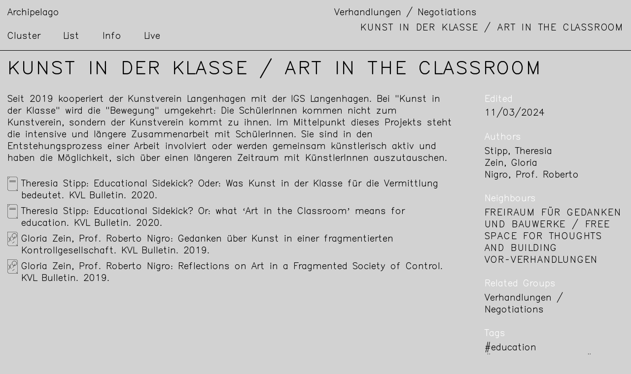

--- FILE ---
content_type: text/html; charset=UTF-8
request_url: https://archipelago.page/entity/group/16/breadcrumb/cluster,4;group,16;
body_size: 3376
content:
<!DOCTYPE html>
<html>
    <head>
        <meta charset="UTF-8">
        <meta name="viewport" content="width=device-width, scale=1">
        <title>    Kunst in der Klasse / Art in the classroom 
 - Group 
</title>

        <link rel="apple-touch-icon" sizes="180x180" href="build/images/favicon/apple-touch-icon.png">
        <link rel="icon" type="image/png" sizes="32x32" href="build/images/favicon/favicon-32x32.png">
        <link rel="icon" type="image/png" sizes="16x16" href="build/images/favicon/favicon-16x16.png">
        <link rel="manifest" href="build/images/favicon/site.webmanifest">
        <link rel="mask-icon" href="build/images/favicon/safari-pinned-tab.svg" color="#000000">
        <meta name="msapplication-TileColor" content="#d2d2d2">
        <meta name="theme-color" content="#d2d2d2">

                                <link rel="stylesheet" href="/build/1.10bbd395.css"><link rel="stylesheet" href="/build/prod.2fc9a171.css">
            
            <!-- Renders a link tag (if your module requires any CSS)
                 <link rel="stylesheet" href="/build/app.css"> -->
        
    </head>
    <body>
            <div class="body-wrapper">
          <header class="header" data-controller="header">
  

  <div class="header-primary">
    <div class="header-title">
      <a href="/">Archipelago</a>
    </div>

    <nav class="header-navigation">
            <ul class="inline no-dash">
                <li>
          <a href="/cluster" title="cluster">Cluster</a>
        </li>
                <li>
          <a href="/liste/content/name/ASC" title="list">List</a>
        </li>
                <li>
          <a href="/page/info" title="info">Info</a>
        </li>
                <li>
          <a href="/page/live" title="live">Live</a>
        </li>
              </ul>
          </nav>

  </div>

      <div class="header-secondary">
        
  <div class="tree" data-controller="tree"
       data-tree-collapsed="true" data-tree-collapsible="false"
       data-tree-meta="8">

    
        <ul>

                                  <li class="tree-item tree-item-group" data-target="tree.item">
              
    <h2 class="tree-title">
        <a class="cluster-name" href="/entity/cluster/4">Verhandlungen / Negotiations</a>
  </h2>

    <ul class="tree-group tree-group">
      

                                              <li class="tree-item tree-item-group" data-target="tree.item">
              
    <h2 class="tree-title">
        <a class="group-name" href="/entity/group/16/breadcrumb/cluster,4;group,16;">Kunst in der Klasse / Art in the classroom</a>
  </h2>

    <ul class="tree-group tree-group">
                              

      </ul>

        </li>
                            
      </ul>

        </li>
            
      
                </ul>
  </div>

    </div>
  
  <div class="header-control" data-target="header.control" data-action="click->header#toggle"></div>
</header>
  
    
      <main class="main entity entity--group">

              <h1 class="page-heading entity-heading">
          Kunst in der Klasse / Art in the classroom 
      </h1>
    
            
          <div class="entity-body">

                  <div class="entity-primary">      <p>Seit 2019 kooperiert der Kunstverein Langenhagen mit der IGS Langenhagen. Bei "Kunst in der Klasse" wird die "Bewegung" umgekehrt: Die SchülerInnen kommen nicht zum Kunstverein, sondern der Kunstverein kommt zu ihnen. Im Mittelpunkt dieses Projekts steht die intensive und längere Zusammenarbeit mit SchülerInnen. Sie sind in den Entstehungsprozess einer Arbeit involviert oder werden gemeinsam künstlerisch aktiv und haben die Möglichkeit, sich über einen längeren Zeitraum mit KünstlerInnen auszutauschen.</p>
 
      
  <div class="tree" data-controller="tree"
       data-tree-collapsed="true" data-tree-collapsible="false"
       data-tree-meta="4">

    
        <ul>

                          <li class="tree-item tree-item-content" data-target="tree.item">
        


  <a class="content-title color-text-essay" href="/entity/content/15/breadcrumb/cluster,4;group,16;content,15;">

<div class="content-title-icon icon">
  <svg id="3d6e051c-3e40-47da-9ecc-a7f4c8a6e4f4" data-name="Ebene 1" xmlns="http://www.w3.org/2000/svg" viewBox="0 0 13.85 19.18"><title>text-Essay</title><path d="M5.74,5.83h8.52M5.74,7.33h8.52M3.18,17.45l2.08,2M4.07,3.38l2-2.08M5.26,19.47H16.82V2.52M14.74.5H3.18v17M16.82,2.52,14.74.5m2.08,19-2.08-2" transform="translate(-3.07 -0.4)" style="fill:none;stroke:#1d1d1b;stroke-width:0.20672193287942764px"/></svg></div>

<div class="content-title-name">Theresia Stipp: Educational Sidekick? Oder: Was Kunst in der Klasse für die Vermittlung bedeutet. KVL Bulletin. 2020.</div>

  </a>
      </li>
                <li class="tree-item tree-item-content" data-target="tree.item">
        


  <a class="content-title color-text-essay" href="/entity/content/16/breadcrumb/cluster,4;group,16;content,16;">

<div class="content-title-icon icon">
  <svg id="3d6e051c-3e40-47da-9ecc-a7f4c8a6e4f4" data-name="Ebene 1" xmlns="http://www.w3.org/2000/svg" viewBox="0 0 13.85 19.18"><title>text-Essay</title><path d="M5.74,5.83h8.52M5.74,7.33h8.52M3.18,17.45l2.08,2M4.07,3.38l2-2.08M5.26,19.47H16.82V2.52M14.74.5H3.18v17M16.82,2.52,14.74.5m2.08,19-2.08-2" transform="translate(-3.07 -0.4)" style="fill:none;stroke:#1d1d1b;stroke-width:0.20672193287942764px"/></svg></div>

<div class="content-title-name">Theresia Stipp: Educational Sidekick? Or: what ‘Art in the Classroom’ means for education. KVL Bulletin. 2020.</div>

  </a>
      </li>
                <li class="tree-item tree-item-content" data-target="tree.item">
        


  <a class="content-title color-text-interview" href="/entity/content/17/breadcrumb/cluster,4;group,16;content,17;">

<div class="content-title-icon icon">
  <svg id="d9590605-96aa-426c-99f3-356a60d65475" data-name="Ebene 1" xmlns="http://www.w3.org/2000/svg" xmlns:xlink="http://www.w3.org/1999/xlink" viewBox="0 0 13.72 19"><defs><clipPath id="9d2735a5-0e45-4d65-9672-32c1d9cef53f" transform="translate(-3.14 -0.5)"><rect x="0.5" y="0.5" width="19" height="19" style="fill:none"/></clipPath></defs><title>text-Interview</title><g style="clip-path:url(#9d2735a5-0e45-4d65-9672-32c1d9cef53f)"><path d="M3.24,17.4l2.07,2m0,0H16.76V2.6M14.69.6H3.24V17.4M16.76,2.6,14.69.6m2.07,18.83-2.07-2M4.82,14.24,8.14,6.79m2.13,4.74,3-4.9m-8.68,1L8.28,13m4.21.69L9.73,15.75" transform="translate(-3.14 -0.5)" style="fill:none;stroke:#1d1d1b;stroke-width:0.2048072025499461px"/></g><path d="M15.27,6.77a3.06,3.06,0,1,0-3.88,1.9,3.06,3.06,0,0,0,3.88-1.9Z" transform="translate(-3.14 -0.5)" style="fill:none;stroke:#1d1d1b;stroke-width:0.20480727357517117px"/></svg></div>

<div class="content-title-name">Gloria Zein, Prof. Roberto Nigro: Gedanken über Kunst in einer fragmentierten Kontrollgesellschaft. KVL Bulletin. 2019.</div>

  </a>
      </li>
                <li class="tree-item tree-item-content" data-target="tree.item">
        


  <a class="content-title color-text-interview" href="/entity/content/18/breadcrumb/cluster,4;group,16;content,18;">

<div class="content-title-icon icon">
  <svg id="d9590605-96aa-426c-99f3-356a60d65475" data-name="Ebene 1" xmlns="http://www.w3.org/2000/svg" xmlns:xlink="http://www.w3.org/1999/xlink" viewBox="0 0 13.72 19"><defs><clipPath id="9d2735a5-0e45-4d65-9672-32c1d9cef53f" transform="translate(-3.14 -0.5)"><rect x="0.5" y="0.5" width="19" height="19" style="fill:none"/></clipPath></defs><title>text-Interview</title><g style="clip-path:url(#9d2735a5-0e45-4d65-9672-32c1d9cef53f)"><path d="M3.24,17.4l2.07,2m0,0H16.76V2.6M14.69.6H3.24V17.4M16.76,2.6,14.69.6m2.07,18.83-2.07-2M4.82,14.24,8.14,6.79m2.13,4.74,3-4.9m-8.68,1L8.28,13m4.21.69L9.73,15.75" transform="translate(-3.14 -0.5)" style="fill:none;stroke:#1d1d1b;stroke-width:0.2048072025499461px"/></g><path d="M15.27,6.77a3.06,3.06,0,1,0-3.88,1.9,3.06,3.06,0,0,0,3.88-1.9Z" transform="translate(-3.14 -0.5)" style="fill:none;stroke:#1d1d1b;stroke-width:0.20480727357517117px"/></svg></div>

<div class="content-title-name">Gloria Zein, Prof. Roberto Nigro: Reflections on Art in a Fragmented Society of Control. KVL Bulletin. 2019.</div>

  </a>
      </li>
      
          
      
                </ul>
  </div>

</div>
        
                  <div class="entity-secondary">  



  <div class="meta-block">      <h3 class="meta-name">Edited</h3>  

      
      <span class="meta-value">11/03/2024</span>    
   

 

  </div>




  
  
    <div class="meta-block">      <h3 class="meta-name">Authors</h3>  

                            
                        
                        
    
      <ul class="meta-list">
          <li>    
      <a class="meta-value author-name" href="/entity/author/10">Stipp, Theresia</a>
   
</li>
          <li>    
      <a class="meta-value author-name" href="/entity/author/11">Zein, Gloria</a>
   
</li>
          <li>    
      <a class="meta-value author-name" href="/entity/author/12">Nigro, Prof. Roberto</a>
   
</li>
      </ul>

  </div>





 
  
  

      

                                          
  
    <div class="meta-block">      <h3 class="meta-name">Neighbours</h3>  

        
                                            
                                            
      <ul class="meta-list">
          <li>    
      <a class="meta-value group-name" href="/entity/group/7">Freiraum für Gedanken und Bauwerke / Free space for thoughts and building</a>
   
</li>
          <li>    
      <a class="meta-value group-name" href="/entity/group/18">Vor-Verhandlungen</a>
   
</li>
      </ul>

  </div>



    
  
    <div class="meta-block">      <h3 class="meta-name">Related Groups</h3>  

                                                
      <ul class="meta-list">
          <li>    
      <a class="meta-value cluster-name" href="/entity/cluster/4">Verhandlungen / Negotiations</a>
   
</li>
      </ul>

  </div>




  
  
    <div class="meta-block">      <h3 class="meta-name">Tags</h3>  

                                                                                                                                                        
      <ul class="meta-list inline">
          <li>    
      <a class="meta-value tag-name" href="/entity/tag/25">#education</a>
   
</li>
          <li>    
      <a class="meta-value tag-name" href="/entity/tag/26">#art in public space</a>
   
</li>
          <li>    
      <a class="meta-value tag-name" href="/entity/tag/27">#school</a>
   
</li>
          <li>    
      <a class="meta-value tag-name" href="/entity/tag/28">#conversation</a>
   
</li>
          <li>    
      <a class="meta-value tag-name" href="/entity/tag/55">#langenhagen</a>
   
</li>
          <li>    
      <a class="meta-value tag-name" href="/entity/tag/218">#kunstverein</a>
   
</li>
      </ul>

  </div>



  
      
      <div class="meta-block">        <h3 class="meta-name">Genres</h3>  

                                                      
        <ul class="meta-list">
          <li>    
      <a class="meta-value genre-name" href="/entity/genre/11">text/Essay</a>
   
</li>
          <li>    
      <a class="meta-value genre-name" href="/entity/genre/12">text/Conversation</a>
   
</li>
          <li>    
      <a class="meta-value genre-name" href="/entity/genre/16">text/Work</a>
   
</li>
      </ul>

    </div>

  

</div>
              </div>
      </main>
 

          <footer class="footer">
  <div>
    (C) 2020<br>
    Website Development: Malte-Levin Behrens, Design: <a href="https://pbernhard.com" target="_blank">Paul Bernhard</a>, Icons: <a href="http://bartdebaets.nl" target="_blank">Bart de Baets</a>, Typeface: <a href="https://gitlab.com/swrs/herhsey-futural" target="_blank">Hershey-Futural</a>.<br>
  </div>

  <div>
    <a href="/page/impressum">Imprint</a>
  </div>
</footer>
      </div>
                    <script src="/build/runtime.9c96bc53.js"></script><script src="/build/0.daa51d47.js"></script><script src="/build/1.5ad8847e.js"></script><script src="/build/prod.259f44fc.js"></script>

            <!-- Renders prod/main.js & a webpack runtime.js file
                <script src="/build/runtime.js"></script>
                <script src="/build/prod/main.js"></script> -->
            </body>
</html>


--- FILE ---
content_type: text/css
request_url: https://archipelago.page/build/prod.2fc9a171.css
body_size: 37439
content:
@charset "UTF-8";:root{--line-height:1.35em;--page-padding:5px;--list-indent:calc(1*var(--line-height));--tree-indent:0;--color-background:#d2d2d2;--color-inactive:#d2d2d2;--color-font:#000;--color-link:var(--color-font);--color-link-hover:#fff;--color-link-underline:#fff;--color-link-active:#fff;--color-news:green;--color-meta:#fff;--color-highlight:#ff0;--underline-thickness:0.05em;--underline-offset:0.2em}@media (min-width:769px){:root{--page-padding:10px}}@media (min-width:1201px){:root{--page-padding:15px;--list-indent:calc(2.2*var(--line-height));--tree-indent:2em}}@media (min-width:1920px){:root{--line-height:1.4em}}@font-face{font-family:Hershey-Futural-30;src:url(/build/font/Hershey-Futural-30.woff) format("woff"),url(/build/font/Hershey-Futural-30.ttf) format("truetype")}html{font-size:18px}@media (min-width:1920px){html{font-size:20px}}body{font-family:Hershey-Futural-30;color:var(--color-font)}body,h1,h2,h3,h4,h5,h6{line-height:var(--line-height)}h1,h2,h3,h4,h5,h6{font-size:inherit;font-weight:400;margin:0}ol h1,ol h2,ol h3,ol h4,ol h5,ol h6,ul h1,ul h2,ul h3,ul h4,ul h5,ul h6{margin-bottom:0}h1,h2{margin-bottom:calc(0.5*var(--line-height))}ul h1,ul h2{margin-bottom:0}h1{font-size:1.8rem}h1.page-heading{font-size:2rem;line-height:var(--line-height)}@inlcude media(">sm"){h1.page-heading{font-size:2.4rem}}h3{color:var(--color-link-hover)}p{margin:0;margin-bottom:var(--line-height)}em{font-style:italic}.entity--group .entity-heading,.group-name,strong{font-weight:400;text-transform:uppercase;letter-spacing:.1em}.cluster-grid-item-meta,.text-smooth,h3{-webkit-font-smoothing:antialiased;-moz-osx-font-smoothing:grayscale}.cluster-grid-item-meta,.footer,.text-small{font-size:.85rem;line-height:var(--line-height)}.header-navigation a.pdf-viewer-link>span:hover,.header-navigation a:hover,.header-title a.pdf-viewer-link>span:hover,.header-title a:hover,.meta-block a.pdf-viewer-link>span:hover,.meta-block a:hover,.text-underline,.tree a.pdf-viewer-link>span.tag-name:hover,.tree a.tag-name:hover,a,a.content-title:hover,a.pdf-viewer-link>span,a.pdf-viewer-link>span.content-title:hover,a.pdf-viewer-link>span.subtile:hover,a.subtile:hover,a:visited,h1 a.pdf-viewer-link>span:hover,h1 a:hover,h2 a.pdf-viewer-link>span:hover,h2 a:hover,h3 a.pdf-viewer-link>span:hover,h3 a:hover,h4 a.pdf-viewer-link>span:hover,h4 a:hover,h5 a.pdf-viewer-link>span:hover,h5 a:hover,h6 a.pdf-viewer-link>span:hover,h6 a:hover,li.archive-nav-item a.pdf-viewer-link>span:hover,li.archive-nav-item a:hover,ul.archive-body a.pdf-viewer-link>span:hover,ul.archive-body a:hover{text-decoration:underline;text-decoration-color:var(--color-font);text-underline-offset:var(--underline-offset)}.text-block,li.archive-nav-item.--current,li.archive-nav-item:hover{background:none}html{box-sizing:border-box}html *,html :after,html :before{box-sizing:inherit}body{min-height:100vh;background:var(--color-background)}.body-wrapper{display:flex;flex-flow:column nowrap;min-height:100vh}.body-wrapper .main{flex-grow:1}.main{padding:var(--page-padding)}.mb-0{margin-bottom:0}a.color-text-performance:hover,a.pdf-viewer-link>span.color-text-performance:hover{color:#6f6!important}a.color-text-performance:hover svg,a.color-text-performance:hover svg *,a.pdf-viewer-link>span.color-text-performance:hover svg,a.pdf-viewer-link>span.color-text-performance:hover svg *{stroke:#6f6!important}a.color-text-event:hover,a.pdf-viewer-link>span.color-text-event:hover{color:#0c0!important}a.color-text-event:hover svg,a.color-text-event:hover svg *,a.pdf-viewer-link>span.color-text-event:hover svg,a.pdf-viewer-link>span.color-text-event:hover svg *{stroke:#0c0!important}a.color-text-interview:hover,a.pdf-viewer-link>span.color-text-interview:hover{color:#14ff14!important}a.color-text-interview:hover svg,a.color-text-interview:hover svg *,a.pdf-viewer-link>span.color-text-interview:hover svg,a.pdf-viewer-link>span.color-text-interview:hover svg *{stroke:#14ff14!important}a.color-text-documentation:hover,a.pdf-viewer-link>span.color-text-documentation:hover{color:#0ac20a!important}a.color-text-documentation:hover svg,a.color-text-documentation:hover svg *,a.pdf-viewer-link>span.color-text-documentation:hover svg,a.pdf-viewer-link>span.color-text-documentation:hover svg *{stroke:#0ac20a!important}a.color-text-movie:hover,a.pdf-viewer-link>span.color-text-movie:hover{color:#bdfabd!important}a.color-text-movie:hover svg,a.color-text-movie:hover svg *,a.pdf-viewer-link>span.color-text-movie:hover svg,a.pdf-viewer-link>span.color-text-movie:hover svg *{stroke:#bdfabd!important}a.color-text-work:hover,a.pdf-viewer-link>span.color-text-work:hover{color:#76f976!important}a.color-text-work:hover svg,a.color-text-work:hover svg *,a.pdf-viewer-link>span.color-text-work:hover svg,a.pdf-viewer-link>span.color-text-work:hover svg *{stroke:#76f976!important}a.color-text-lecture:hover,a.pdf-viewer-link>span.color-text-lecture:hover{color:#38ff38!important}a.color-text-lecture:hover svg,a.color-text-lecture:hover svg *,a.pdf-viewer-link>span.color-text-lecture:hover svg,a.pdf-viewer-link>span.color-text-lecture:hover svg *{stroke:#38ff38!important}a.color-text-essay:hover,a.pdf-viewer-link>span.color-text-essay:hover{color:#89fb89!important}a.color-text-essay:hover svg,a.color-text-essay:hover svg *,a.pdf-viewer-link>span.color-text-essay:hover svg,a.pdf-viewer-link>span.color-text-essay:hover svg *{stroke:#89fb89!important}a.color-text-newspaperarticle:hover,a.pdf-viewer-link>span.color-text-newspaperarticle:hover{color:#47eb47!important}a.color-text-newspaperarticle:hover svg,a.color-text-newspaperarticle:hover svg *,a.pdf-viewer-link>span.color-text-newspaperarticle:hover svg,a.pdf-viewer-link>span.color-text-newspaperarticle:hover svg *{stroke:#47eb47!important}a.color-text-newspaper-article:hover,a.pdf-viewer-link>span.color-text-newspaper-article:hover{color:#47eb47!important}a.color-text-newspaper-article:hover svg,a.color-text-newspaper-article:hover svg *,a.pdf-viewer-link>span.color-text-newspaper-article:hover svg,a.pdf-viewer-link>span.color-text-newspaper-article:hover svg *{stroke:#47eb47!important}a.color-text-reaction:hover,a.pdf-viewer-link>span.color-text-reaction:hover{color:#e6fee6!important}a.color-text-reaction:hover svg,a.color-text-reaction:hover svg *,a.pdf-viewer-link>span.color-text-reaction:hover svg,a.pdf-viewer-link>span.color-text-reaction:hover svg *{stroke:#e6fee6!important}a.color-text-poem:hover,a.pdf-viewer-link>span.color-text-poem:hover{color:#a6f2a6!important}a.color-text-poem:hover svg,a.color-text-poem:hover svg *,a.pdf-viewer-link>span.color-text-poem:hover svg,a.pdf-viewer-link>span.color-text-poem:hover svg *{stroke:#a6f2a6!important}a.color-text-radioplay:hover,a.pdf-viewer-link>span.color-text-radioplay:hover{color:#5ff75f!important}a.color-text-radioplay:hover svg,a.color-text-radioplay:hover svg *,a.pdf-viewer-link>span.color-text-radioplay:hover svg,a.pdf-viewer-link>span.color-text-radioplay:hover svg *{stroke:#5ff75f!important}a.color-text-soundpiece:hover,a.pdf-viewer-link>span.color-text-soundpiece:hover{color:#e4fce4!important}a.color-text-soundpiece:hover svg,a.color-text-soundpiece:hover svg *,a.pdf-viewer-link>span.color-text-soundpiece:hover svg,a.pdf-viewer-link>span.color-text-soundpiece:hover svg *{stroke:#e4fce4!important}a.color-text-podcast:hover,a.pdf-viewer-link>span.color-text-podcast:hover{color:#52ff52!important}a.color-text-podcast:hover svg,a.color-text-podcast:hover svg *,a.pdf-viewer-link>span.color-text-podcast:hover svg,a.pdf-viewer-link>span.color-text-podcast:hover svg *{stroke:#52ff52!important}a.color-text-portrait:hover,a.pdf-viewer-link>span.color-text-portrait:hover{color:#fafffa!important}a.color-text-portrait:hover svg,a.color-text-portrait:hover svg *,a.pdf-viewer-link>span.color-text-portrait:hover svg,a.pdf-viewer-link>span.color-text-portrait:hover svg *{stroke:#fafffa!important}a.color-text-exhibitionshot:hover,a.pdf-viewer-link>span.color-text-exhibitionshot:hover{color:#12ba12!important}a.color-text-exhibitionshot:hover svg,a.color-text-exhibitionshot:hover svg *,a.pdf-viewer-link>span.color-text-exhibitionshot:hover svg,a.pdf-viewer-link>span.color-text-exhibitionshot:hover svg *{stroke:#12ba12!important}a.color-image-performance:hover,a.pdf-viewer-link>span.color-image-performance:hover{color:#ff6!important}a.color-image-performance:hover svg,a.color-image-performance:hover svg *,a.pdf-viewer-link>span.color-image-performance:hover svg,a.pdf-viewer-link>span.color-image-performance:hover svg *{stroke:#ff6!important}a.color-image-event:hover,a.pdf-viewer-link>span.color-image-event:hover{color:#cc0!important}a.color-image-event:hover svg,a.color-image-event:hover svg *,a.pdf-viewer-link>span.color-image-event:hover svg,a.pdf-viewer-link>span.color-image-event:hover svg *{stroke:#cc0!important}a.color-image-interview:hover,a.pdf-viewer-link>span.color-image-interview:hover{color:#ffff14!important}a.color-image-interview:hover svg,a.color-image-interview:hover svg *,a.pdf-viewer-link>span.color-image-interview:hover svg,a.pdf-viewer-link>span.color-image-interview:hover svg *{stroke:#ffff14!important}a.color-image-documentation:hover,a.pdf-viewer-link>span.color-image-documentation:hover{color:#c2c20a!important}a.color-image-documentation:hover svg,a.color-image-documentation:hover svg *,a.pdf-viewer-link>span.color-image-documentation:hover svg,a.pdf-viewer-link>span.color-image-documentation:hover svg *{stroke:#c2c20a!important}a.color-image-movie:hover,a.pdf-viewer-link>span.color-image-movie:hover{color:#fafabd!important}a.color-image-movie:hover svg,a.color-image-movie:hover svg *,a.pdf-viewer-link>span.color-image-movie:hover svg,a.pdf-viewer-link>span.color-image-movie:hover svg *{stroke:#fafabd!important}a.color-image-work:hover,a.pdf-viewer-link>span.color-image-work:hover{color:#f9f976!important}a.color-image-work:hover svg,a.color-image-work:hover svg *,a.pdf-viewer-link>span.color-image-work:hover svg,a.pdf-viewer-link>span.color-image-work:hover svg *{stroke:#f9f976!important}a.color-image-lecture:hover,a.pdf-viewer-link>span.color-image-lecture:hover{color:#ffff38!important}a.color-image-lecture:hover svg,a.color-image-lecture:hover svg *,a.pdf-viewer-link>span.color-image-lecture:hover svg,a.pdf-viewer-link>span.color-image-lecture:hover svg *{stroke:#ffff38!important}a.color-image-essay:hover,a.pdf-viewer-link>span.color-image-essay:hover{color:#fbfb89!important}a.color-image-essay:hover svg,a.color-image-essay:hover svg *,a.pdf-viewer-link>span.color-image-essay:hover svg,a.pdf-viewer-link>span.color-image-essay:hover svg *{stroke:#fbfb89!important}a.color-image-newspaperarticle:hover,a.pdf-viewer-link>span.color-image-newspaperarticle:hover{color:#ebeb47!important}a.color-image-newspaperarticle:hover svg,a.color-image-newspaperarticle:hover svg *,a.pdf-viewer-link>span.color-image-newspaperarticle:hover svg,a.pdf-viewer-link>span.color-image-newspaperarticle:hover svg *{stroke:#ebeb47!important}a.color-image-newspaper-article:hover,a.pdf-viewer-link>span.color-image-newspaper-article:hover{color:#ebeb47!important}a.color-image-newspaper-article:hover svg,a.color-image-newspaper-article:hover svg *,a.pdf-viewer-link>span.color-image-newspaper-article:hover svg,a.pdf-viewer-link>span.color-image-newspaper-article:hover svg *{stroke:#ebeb47!important}a.color-image-reaction:hover,a.pdf-viewer-link>span.color-image-reaction:hover{color:#fefee6!important}a.color-image-reaction:hover svg,a.color-image-reaction:hover svg *,a.pdf-viewer-link>span.color-image-reaction:hover svg,a.pdf-viewer-link>span.color-image-reaction:hover svg *{stroke:#fefee6!important}a.color-image-poem:hover,a.pdf-viewer-link>span.color-image-poem:hover{color:#f2f2a6!important}a.color-image-poem:hover svg,a.color-image-poem:hover svg *,a.pdf-viewer-link>span.color-image-poem:hover svg,a.pdf-viewer-link>span.color-image-poem:hover svg *{stroke:#f2f2a6!important}a.color-image-radioplay:hover,a.pdf-viewer-link>span.color-image-radioplay:hover{color:#f7f75f!important}a.color-image-radioplay:hover svg,a.color-image-radioplay:hover svg *,a.pdf-viewer-link>span.color-image-radioplay:hover svg,a.pdf-viewer-link>span.color-image-radioplay:hover svg *{stroke:#f7f75f!important}a.color-image-soundpiece:hover,a.pdf-viewer-link>span.color-image-soundpiece:hover{color:#fcfce4!important}a.color-image-soundpiece:hover svg,a.color-image-soundpiece:hover svg *,a.pdf-viewer-link>span.color-image-soundpiece:hover svg,a.pdf-viewer-link>span.color-image-soundpiece:hover svg *{stroke:#fcfce4!important}a.color-image-podcast:hover,a.pdf-viewer-link>span.color-image-podcast:hover{color:#ffff52!important}a.color-image-podcast:hover svg,a.color-image-podcast:hover svg *,a.pdf-viewer-link>span.color-image-podcast:hover svg,a.pdf-viewer-link>span.color-image-podcast:hover svg *{stroke:#ffff52!important}a.color-image-portrait:hover,a.pdf-viewer-link>span.color-image-portrait:hover{color:#fffffa!important}a.color-image-portrait:hover svg,a.color-image-portrait:hover svg *,a.pdf-viewer-link>span.color-image-portrait:hover svg,a.pdf-viewer-link>span.color-image-portrait:hover svg *{stroke:#fffffa!important}a.color-image-exhibitionshot:hover,a.pdf-viewer-link>span.color-image-exhibitionshot:hover{color:#baba12!important}a.color-image-exhibitionshot:hover svg,a.color-image-exhibitionshot:hover svg *,a.pdf-viewer-link>span.color-image-exhibitionshot:hover svg,a.pdf-viewer-link>span.color-image-exhibitionshot:hover svg *{stroke:#baba12!important}a.color-video-performance:hover,a.pdf-viewer-link>span.color-video-performance:hover{color:#f6f!important}a.color-video-performance:hover svg,a.color-video-performance:hover svg *,a.pdf-viewer-link>span.color-video-performance:hover svg,a.pdf-viewer-link>span.color-video-performance:hover svg *{stroke:#f6f!important}a.color-video-event:hover,a.pdf-viewer-link>span.color-video-event:hover{color:#c0c!important}a.color-video-event:hover svg,a.color-video-event:hover svg *,a.pdf-viewer-link>span.color-video-event:hover svg,a.pdf-viewer-link>span.color-video-event:hover svg *{stroke:#c0c!important}a.color-video-interview:hover,a.pdf-viewer-link>span.color-video-interview:hover{color:#ff14ff!important}a.color-video-interview:hover svg,a.color-video-interview:hover svg *,a.pdf-viewer-link>span.color-video-interview:hover svg,a.pdf-viewer-link>span.color-video-interview:hover svg *{stroke:#ff14ff!important}a.color-video-documentation:hover,a.pdf-viewer-link>span.color-video-documentation:hover{color:#c20ac2!important}a.color-video-documentation:hover svg,a.color-video-documentation:hover svg *,a.pdf-viewer-link>span.color-video-documentation:hover svg,a.pdf-viewer-link>span.color-video-documentation:hover svg *{stroke:#c20ac2!important}a.color-video-movie:hover,a.pdf-viewer-link>span.color-video-movie:hover{color:#fabdfa!important}a.color-video-movie:hover svg,a.color-video-movie:hover svg *,a.pdf-viewer-link>span.color-video-movie:hover svg,a.pdf-viewer-link>span.color-video-movie:hover svg *{stroke:#fabdfa!important}a.color-video-work:hover,a.pdf-viewer-link>span.color-video-work:hover{color:#f976f9!important}a.color-video-work:hover svg,a.color-video-work:hover svg *,a.pdf-viewer-link>span.color-video-work:hover svg,a.pdf-viewer-link>span.color-video-work:hover svg *{stroke:#f976f9!important}a.color-video-lecture:hover,a.pdf-viewer-link>span.color-video-lecture:hover{color:#ff38ff!important}a.color-video-lecture:hover svg,a.color-video-lecture:hover svg *,a.pdf-viewer-link>span.color-video-lecture:hover svg,a.pdf-viewer-link>span.color-video-lecture:hover svg *{stroke:#ff38ff!important}a.color-video-essay:hover,a.pdf-viewer-link>span.color-video-essay:hover{color:#fb89fb!important}a.color-video-essay:hover svg,a.color-video-essay:hover svg *,a.pdf-viewer-link>span.color-video-essay:hover svg,a.pdf-viewer-link>span.color-video-essay:hover svg *{stroke:#fb89fb!important}a.color-video-newspaperarticle:hover,a.pdf-viewer-link>span.color-video-newspaperarticle:hover{color:#eb47eb!important}a.color-video-newspaperarticle:hover svg,a.color-video-newspaperarticle:hover svg *,a.pdf-viewer-link>span.color-video-newspaperarticle:hover svg,a.pdf-viewer-link>span.color-video-newspaperarticle:hover svg *{stroke:#eb47eb!important}a.color-video-newspaper-article:hover,a.pdf-viewer-link>span.color-video-newspaper-article:hover{color:#eb47eb!important}a.color-video-newspaper-article:hover svg,a.color-video-newspaper-article:hover svg *,a.pdf-viewer-link>span.color-video-newspaper-article:hover svg,a.pdf-viewer-link>span.color-video-newspaper-article:hover svg *{stroke:#eb47eb!important}a.color-video-reaction:hover,a.pdf-viewer-link>span.color-video-reaction:hover{color:#fee6fe!important}a.color-video-reaction:hover svg,a.color-video-reaction:hover svg *,a.pdf-viewer-link>span.color-video-reaction:hover svg,a.pdf-viewer-link>span.color-video-reaction:hover svg *{stroke:#fee6fe!important}a.color-video-poem:hover,a.pdf-viewer-link>span.color-video-poem:hover{color:#f2a6f2!important}a.color-video-poem:hover svg,a.color-video-poem:hover svg *,a.pdf-viewer-link>span.color-video-poem:hover svg,a.pdf-viewer-link>span.color-video-poem:hover svg *{stroke:#f2a6f2!important}a.color-video-radioplay:hover,a.pdf-viewer-link>span.color-video-radioplay:hover{color:#f75ff7!important}a.color-video-radioplay:hover svg,a.color-video-radioplay:hover svg *,a.pdf-viewer-link>span.color-video-radioplay:hover svg,a.pdf-viewer-link>span.color-video-radioplay:hover svg *{stroke:#f75ff7!important}a.color-video-soundpiece:hover,a.pdf-viewer-link>span.color-video-soundpiece:hover{color:#fce4fc!important}a.color-video-soundpiece:hover svg,a.color-video-soundpiece:hover svg *,a.pdf-viewer-link>span.color-video-soundpiece:hover svg,a.pdf-viewer-link>span.color-video-soundpiece:hover svg *{stroke:#fce4fc!important}a.color-video-podcast:hover,a.pdf-viewer-link>span.color-video-podcast:hover{color:#ff52ff!important}a.color-video-podcast:hover svg,a.color-video-podcast:hover svg *,a.pdf-viewer-link>span.color-video-podcast:hover svg,a.pdf-viewer-link>span.color-video-podcast:hover svg *{stroke:#ff52ff!important}a.color-video-portrait:hover,a.pdf-viewer-link>span.color-video-portrait:hover{color:#fffaff!important}a.color-video-portrait:hover svg,a.color-video-portrait:hover svg *,a.pdf-viewer-link>span.color-video-portrait:hover svg,a.pdf-viewer-link>span.color-video-portrait:hover svg *{stroke:#fffaff!important}a.color-video-exhibitionshot:hover,a.pdf-viewer-link>span.color-video-exhibitionshot:hover{color:#ba12ba!important}a.color-video-exhibitionshot:hover svg,a.color-video-exhibitionshot:hover svg *,a.pdf-viewer-link>span.color-video-exhibitionshot:hover svg,a.pdf-viewer-link>span.color-video-exhibitionshot:hover svg *{stroke:#ba12ba!important}a.color-audio-performance:hover,a.pdf-viewer-link>span.color-audio-performance:hover{color:#66f!important}a.color-audio-performance:hover svg,a.color-audio-performance:hover svg *,a.pdf-viewer-link>span.color-audio-performance:hover svg,a.pdf-viewer-link>span.color-audio-performance:hover svg *{stroke:#66f!important}a.color-audio-event:hover,a.pdf-viewer-link>span.color-audio-event:hover{color:#00c!important}a.color-audio-event:hover svg,a.color-audio-event:hover svg *,a.pdf-viewer-link>span.color-audio-event:hover svg,a.pdf-viewer-link>span.color-audio-event:hover svg *{stroke:#00c!important}a.color-audio-interview:hover,a.pdf-viewer-link>span.color-audio-interview:hover{color:#1414ff!important}a.color-audio-interview:hover svg,a.color-audio-interview:hover svg *,a.pdf-viewer-link>span.color-audio-interview:hover svg,a.pdf-viewer-link>span.color-audio-interview:hover svg *{stroke:#1414ff!important}a.color-audio-documentation:hover,a.pdf-viewer-link>span.color-audio-documentation:hover{color:#0a0ac2!important}a.color-audio-documentation:hover svg,a.color-audio-documentation:hover svg *,a.pdf-viewer-link>span.color-audio-documentation:hover svg,a.pdf-viewer-link>span.color-audio-documentation:hover svg *{stroke:#0a0ac2!important}a.color-audio-movie:hover,a.pdf-viewer-link>span.color-audio-movie:hover{color:#bdbdfa!important}a.color-audio-movie:hover svg,a.color-audio-movie:hover svg *,a.pdf-viewer-link>span.color-audio-movie:hover svg,a.pdf-viewer-link>span.color-audio-movie:hover svg *{stroke:#bdbdfa!important}a.color-audio-work:hover,a.pdf-viewer-link>span.color-audio-work:hover{color:#7676f9!important}a.color-audio-work:hover svg,a.color-audio-work:hover svg *,a.pdf-viewer-link>span.color-audio-work:hover svg,a.pdf-viewer-link>span.color-audio-work:hover svg *{stroke:#7676f9!important}a.color-audio-lecture:hover,a.pdf-viewer-link>span.color-audio-lecture:hover{color:#3838ff!important}a.color-audio-lecture:hover svg,a.color-audio-lecture:hover svg *,a.pdf-viewer-link>span.color-audio-lecture:hover svg,a.pdf-viewer-link>span.color-audio-lecture:hover svg *{stroke:#3838ff!important}a.color-audio-essay:hover,a.pdf-viewer-link>span.color-audio-essay:hover{color:#8989fb!important}a.color-audio-essay:hover svg,a.color-audio-essay:hover svg *,a.pdf-viewer-link>span.color-audio-essay:hover svg,a.pdf-viewer-link>span.color-audio-essay:hover svg *{stroke:#8989fb!important}a.color-audio-newspaperarticle:hover,a.pdf-viewer-link>span.color-audio-newspaperarticle:hover{color:#4747eb!important}a.color-audio-newspaperarticle:hover svg,a.color-audio-newspaperarticle:hover svg *,a.pdf-viewer-link>span.color-audio-newspaperarticle:hover svg,a.pdf-viewer-link>span.color-audio-newspaperarticle:hover svg *{stroke:#4747eb!important}a.color-audio-newspaper-article:hover,a.pdf-viewer-link>span.color-audio-newspaper-article:hover{color:#4747eb!important}a.color-audio-newspaper-article:hover svg,a.color-audio-newspaper-article:hover svg *,a.pdf-viewer-link>span.color-audio-newspaper-article:hover svg,a.pdf-viewer-link>span.color-audio-newspaper-article:hover svg *{stroke:#4747eb!important}a.color-audio-reaction:hover,a.pdf-viewer-link>span.color-audio-reaction:hover{color:#e6e6fe!important}a.color-audio-reaction:hover svg,a.color-audio-reaction:hover svg *,a.pdf-viewer-link>span.color-audio-reaction:hover svg,a.pdf-viewer-link>span.color-audio-reaction:hover svg *{stroke:#e6e6fe!important}a.color-audio-poem:hover,a.pdf-viewer-link>span.color-audio-poem:hover{color:#a6a6f2!important}a.color-audio-poem:hover svg,a.color-audio-poem:hover svg *,a.pdf-viewer-link>span.color-audio-poem:hover svg,a.pdf-viewer-link>span.color-audio-poem:hover svg *{stroke:#a6a6f2!important}a.color-audio-radioplay:hover,a.pdf-viewer-link>span.color-audio-radioplay:hover{color:#5f5ff7!important}a.color-audio-radioplay:hover svg,a.color-audio-radioplay:hover svg *,a.pdf-viewer-link>span.color-audio-radioplay:hover svg,a.pdf-viewer-link>span.color-audio-radioplay:hover svg *{stroke:#5f5ff7!important}a.color-audio-soundpiece:hover,a.pdf-viewer-link>span.color-audio-soundpiece:hover{color:#e4e4fc!important}a.color-audio-soundpiece:hover svg,a.color-audio-soundpiece:hover svg *,a.pdf-viewer-link>span.color-audio-soundpiece:hover svg,a.pdf-viewer-link>span.color-audio-soundpiece:hover svg *{stroke:#e4e4fc!important}a.color-audio-podcast:hover,a.pdf-viewer-link>span.color-audio-podcast:hover{color:#5252ff!important}a.color-audio-podcast:hover svg,a.color-audio-podcast:hover svg *,a.pdf-viewer-link>span.color-audio-podcast:hover svg,a.pdf-viewer-link>span.color-audio-podcast:hover svg *{stroke:#5252ff!important}a.color-audio-portrait:hover,a.pdf-viewer-link>span.color-audio-portrait:hover{color:#fafaff!important}a.color-audio-portrait:hover svg,a.color-audio-portrait:hover svg *,a.pdf-viewer-link>span.color-audio-portrait:hover svg,a.pdf-viewer-link>span.color-audio-portrait:hover svg *{stroke:#fafaff!important}a.color-audio-exhibitionshot:hover,a.pdf-viewer-link>span.color-audio-exhibitionshot:hover{color:#1212ba!important}a.color-audio-exhibitionshot:hover svg,a.color-audio-exhibitionshot:hover svg *,a.pdf-viewer-link>span.color-audio-exhibitionshot:hover svg,a.pdf-viewer-link>span.color-audio-exhibitionshot:hover svg *{stroke:#1212ba!important}img,video{max-width:100%}.video-iframe-wrapper{position:relative;padding-top:56.25%}.video-iframe-wrapper iframe{position:absolute;top:0;left:0;height:100%;width:100%;border:0}a,a.pdf-viewer-link>span,a.pdf-viewer-link>span:visited,a:visited{color:var(--color-link);text-decoration-color:var(--color-link-underline)}a.pdf-viewer-link>span:hover,a:hover{color:var(--color-link);text-decoration:none}.header-navigation a,.header-navigation a.pdf-viewer-link>span,.header-navigation a.pdf-viewer-link>span:visited,.header-navigation a:visited,.header-title a,.header-title a.pdf-viewer-link>span,.header-title a.pdf-viewer-link>span:visited,.header-title a:visited,.meta-block a,.meta-block a.pdf-viewer-link>span,.meta-block a.pdf-viewer-link>span:visited,.meta-block a:visited,.tree a.pdf-viewer-link>span.tag-name,.tree a.pdf-viewer-link>span.tag-name:visited,.tree a.tag-name,.tree a.tag-name:visited,a.content-title,a.content-title:visited,a.pdf-viewer-link>span.content-title,a.pdf-viewer-link>span.content-title:visited,a.pdf-viewer-link>span.subtile,a.pdf-viewer-link>span.subtile:visited,a.subtile,a.subtile:visited,h1 a,h1 a.pdf-viewer-link>span,h1 a.pdf-viewer-link>span:visited,h1 a:visited,h2 a,h2 a.pdf-viewer-link>span,h2 a.pdf-viewer-link>span:visited,h2 a:visited,h3 a,h3 a.pdf-viewer-link>span,h3 a.pdf-viewer-link>span:visited,h3 a:visited,h4 a,h4 a.pdf-viewer-link>span,h4 a.pdf-viewer-link>span:visited,h4 a:visited,h5 a,h5 a.pdf-viewer-link>span,h5 a.pdf-viewer-link>span:visited,h5 a:visited,h6 a,h6 a.pdf-viewer-link>span,h6 a.pdf-viewer-link>span:visited,h6 a:visited,li.archive-nav-item.--current a,li.archive-nav-item:hover a,li.archive-nav-item a,li.archive-nav-item a.pdf-viewer-link>span,li.archive-nav-item a.pdf-viewer-link>span:visited,li.archive-nav-item a:visited,ul.archive-body a,ul.archive-body a.pdf-viewer-link>span,ul.archive-body a.pdf-viewer-link>span:visited,ul.archive-body a:visited{text-decoration:none}.header-navigation a.pdf-viewer-link>span:hover,.header-navigation a:hover,.header-title a.pdf-viewer-link>span:hover,.header-title a:hover,.meta-block a.pdf-viewer-link>span:hover,.meta-block a:hover,.tree a.pdf-viewer-link>span.tag-name:hover,.tree a.tag-name:hover,a.content-title:hover,a.pdf-viewer-link>span.content-title:hover,a.pdf-viewer-link>span.subtile:hover,a.subtile:hover,h1 a.pdf-viewer-link>span:hover,h1 a:hover,h2 a.pdf-viewer-link>span:hover,h2 a:hover,h3 a.pdf-viewer-link>span:hover,h3 a:hover,h4 a.pdf-viewer-link>span:hover,h4 a:hover,h5 a.pdf-viewer-link>span:hover,h5 a:hover,h6 a.pdf-viewer-link>span:hover,h6 a:hover,li.archive-nav-item a.pdf-viewer-link>span:hover,li.archive-nav-item a:hover,ul.archive-body a.pdf-viewer-link>span:hover,ul.archive-body a:hover{text-decoration-color:var(--color-link-underline)}.tree-control:before,a.hover,a.pdf-viewer-link>span.hover{color:var(--color-link-hover)}.tree-control:hover:before,a.hover:hover,a.pdf-viewer-link>span.hover:hover{color:var(--color-font)}a.active,a.active:visited,a.pdf-viewer-link>span.active,a.pdf-viewer-link>span.active:visited{color:var(--color-link-active)}a.active:hover,a.active:visited:hover,a.pdf-viewer-link>span.active:hover,a.pdf-viewer-link>span.active:visited:hover{color:var(--color-link-hover)}a.content-title,a.pdf-viewer-link>span.content-title{text-decoration:none!important}.pdf-viewer-tb-open,a.external,a.pdf-viewer-link>span{display:inline-block;position:relative;padding-right:1.25em}.pdf-viewer-tb-open:after,a.external:after,a.pdf-viewer-link>span.pdf-viewer-link>span:after,a.pdf-viewer-link>span:after{content:"\2B08";position:absolute;top:0;right:.05em;text-decoration:none}.pdf-viewer-tb-open:hover:after,a.external:hover:after,a.pdf-viewer-link>span.pdf-viewer-link>span:hover:after,a.pdf-viewer-link>span:hover:after{color:var(--color-link-hover)}ol,ul{margin:0;margin-bottom:var(--line-height)}ul{list-style-type:none;padding:0}ul ul{padding-left:var(--list-indent);margin-top:calc(0.3*var(--line-height));margin-bottom:0}li.dash{position:relative;padding-left:calc(1.5*var(--line-height))}li.dash:before{content:"\2014";position:absolute;top:0;left:1.5em;width:var(--list-indent)}li.no-dash,ul.no-dash li{position:relative;padding-left:0}li.no-dash:before,ul.no-dash li:before{content:"";display:none}.archive-nav ul li,li.inline,ul.inline li{display:inline-block}.tree{position:relative}.tree.--collapsible>ul{padding-left:var(--tree-indent);margin-bottom:0}.tree-control{float:none;padding-top:calc(0.1*var(--line-height));margin-right:.6em;margin-bottom:calc(0.25*var(--line-height));cursor:pointer}@media (min-width:769px){.tree-control{margin-bottom:0}}.tree-control:before{content:"(–)"}.tree.--collapsed .tree-control{float:left}.tree.--collapsed .tree-control:before{content:"(+" attr(data-meta) ")"}.tree.--collapsing .tree-control:before{content:"(...)";animation:collapsing .75s linear infinite}.tree-item.--collapsed .tree-group{display:inline;padding-left:0}.tree-group-tags{padding-left:0;line-height:calc(1.2*var(--line-height))}.tree-item.--collapsed .tree-title{display:none}li.tree-item{display:block;margin-bottom:calc(0.15*var(--line-height))}li.tree-item.--collapsed{display:none;margin-bottom:0}li.tree-item.tree-item-content.--collapsed,li.tree-item.tree-item-content.--collapsed .content-title,li.tree-item.tree-item-group{display:inline}li.tree-item.tree-item-content.--collapsed .content-title-icon,li.tree-item.tree-item-content.--collapsed .content-title-icon *{display:inline-block;padding-right:0}li.tree-item.tree-item-content.--collapsed .content-title-name{display:none}.breadcrumb-tree ul.tree{padding-left:0}.breadcrumb-tree ul.tree,.breadcrumb-tree ul.tree li,.breadcrumb-tree ul.tree ul{margin-bottom:0}@keyframes collapsing{0%{content:"(.)"}33%{content:"(..)"}66%{content:"(...)"}}.news{padding:0 var(--page-padding);margin:calc(1.5*var(--line-height)) 0;text-align:center;color:var(--color-news)}.news p:last-of-type{margin-bottom:0}.entity--cluster a.entity-heading:hover,.entity--cluster a.pdf-viewer-link>span.entity-heading:hover,.meta-block a.pdf-viewer-link>span.cluster-name:hover,a.cluster-name:hover,a.pdf-viewer-link>span.cluster-name:hover{text-decoration-color:var(--color-link-hover)}.meta-block{margin-bottom:var(--line-height)}.meta-name{margin-bottom:calc(0.2*var(--line-height))}:root{--pdf-viewer-tb-height:calc(1*var(--line-height))}.pdf-viewer{position:relative}.pdf-viewer canvas{width:100%}.pdf-viewer-tb{display:flex;flex-flow:row wrap;width:100%;background:var(--color-background);border-bottom:1px solid var(--color-font)}.pdf-viewer.--loading .pdf-viewer-tb>*{opacity:.5}.pdf-viewer-tb-next:not(.--disabled),.pdf-viewer-tb-open:not(.--disabled),.pdf-viewer-tb-prev:not(.--disabled){cursor:pointer}.pdf-viewer-tb-next:hover:not(.--disabled),.pdf-viewer-tb-open:hover:not(.--disabled),.pdf-viewer-tb-prev:hover:not(.--disabled){color:var(--color-link-hover)}.pdf-viewer-tb-next.--disabled,.pdf-viewer-tb-open.--disabled,.pdf-viewer-tb-prev.--disabled{opacity:.5}.pdf-viewer-tb-next,.pdf-viewer-tb-prev{width:var(--line-height)}.pdf-viewer-tb-prev:before{content:"<"}.pdf-viewer-tb-next:before{content:">"}.pdf-viewer-tb-status{flex-grow:1;text-align:right}@media (min-width:769px){.pdf-viewer-tb-status{text-align:center}}.pdf-viewer.--loading .pdf-viewer-tb-status:after{content:"";display:inline;animation:ellipsis 1s linear infinite}.pdf-viewer-tb-open{width:100%;text-align:center;overflow:hidden;text-overflow:ellipsis}@media (min-width:769px){.pdf-viewer-tb-open{width:50%;text-align:right}}a.pdf-viewer-link,a.pdf-viewer-link>span.pdf-viewer-link{display:none;position:absolute;top:0;left:0;max-width:100%;padding:var(--page-padding)}.pdf-viewer:hover a.pdf-viewer-link,.pdf-viewer:hover a.pdf-viewer-link>span.pdf-viewer-link{display:block}a.pdf-viewer-link>span,a.pdf-viewer-link>span.pdf-viewer-link>span{display:inline-block;background:var(--color-background);padding:var(--page-padding);text-decoration-color:var(--color-font)}.pdf-viewer-viewport{cursor:pointer}@keyframes ellipsis{0%{content:"."}33%{content:".."}66%{content:"..."}}:root{--header-control-height:calc(0.75*var(--line-height))}.header{position:fixed;z-index:3;top:0;left:0;width:100%;padding:calc(1*var(--page-padding)) var(--page-padding);background:var(--color-background);border-bottom:1px solid var(--color-font)}@media (min-width:769px){.header{display:flex;flex-flow:row nowrap}}.header>* :last-child{margin-bottom:0}.header-control{display:none;align-items:center;position:absolute;bottom:0;left:0;width:100%;background:none;transform:translateY(100%)}.header-control:before{content:"•";width:100%;text-align:center;font-size:var(--header-control-height);line-height:var(--header-control-height);cursor:pointer}.header-control:hover:before{color:var(--color-link-hover)}.header.headroom{transition:transform .2s}.header.headroom--not-top{transform:translateY(-100%)}.header.headroom--frozen{transform:translateY(0)}.header.headroom--frozen .header-control:before{color:var(--color-link-hover)}.header.headroom--frozen .header-control,.header.headroom--not-top .header-control{display:flex}.header-primary{flex-grow:1}.header-secondary{display:none}@media (min-width:769px){.header-secondary{display:block;max-width:50%}}.header-title{margin-bottom:var(--line-height)}.header-navigation ul{padding-left:0;margin-bottom:0}.header-navigation ul li{margin-right:calc(1.5*var(--line-height))}.header-navigation ul li:last-child{margin-right:0}.footer{padding:var(--page-padding);border-top:1px solid var(--color-font)}.footer>*{margin-bottom:var(--line-height)}.footer>:last-child{margin-bottom:0}@media (min-width:768px){.footer{display:flex}.footer>*{margin-bottom:0}.footer>:first-child{flex-grow:1}}.cluster-grid{display:flex;flex-flow:row wrap;padding-left:0;padding-right:0}.cluster-grid>*{width:100%;padding:0 var(--page-padding)}@media (min-width:769px){.cluster-grid>*{width:50%;padding-right:calc(2*var(--page-padding))}}@media (min-width:1920px){.cluster-grid>*{width:33%}}.cluster-grid .cluster-grid-sizer{width:10%;height:0}@media (min-width:1920px){.cluster-grid .cluster-grid-sizer{width:3%}}.cluster-grid-item{padding-bottom:calc(1.5*var(--line-height));margin-bottom:calc(1.5*var(--line-height));border-bottom:1px solid var(--color-font)}@media (min-width:769px){.cluster-grid-item{padding-bottom:0;margin-bottom:calc(3*var(--page-padding));border-bottom:none}}.cluster-grid-item-description{margin-bottom:calc(0.5*var(--line-height))}.cluster-grid-item-description p:last-child{margin-bottom:0}.cluster-grid-item-meta{margin-top:calc(0.5*var(--line-height));color:var(--color-meta)}.content-title{display:inline-flex}.content-title-name{flex-grow:1;padding-top:calc(0.18*var(--line-height))}.page-heading .content-title-name{padding-top:calc(0.1*var(--line-height))}.content-title-icon{padding-right:.4em}.content-title-icon,.content-title-icon svg{height:calc(1.2*var(--line-height))}.content-title-icon svg,.content-title-icon svg *{stroke-width:.028em!important}.page-heading .content-title-icon,.page-heading .content-title-icon svg{height:var(--line-height)}.page-heading .content-title-icon svg,.page-heading .content-title-icon svg *{stroke-width:.01em!important}.content-title-hover,a.content-title:hover,a.pdf-viewer-link>span.content-title:hover{color:var(--color-link-hover)}.content-title-hover svg,.content-title-hover svg *,a.content-title:hover svg,a.content-title:hover svg *,a.pdf-viewer-link>span.content-title:hover svg,a.pdf-viewer-link>span.content-title:hover svg *{stroke:var(--color-link-hover)}.content-description{padding-top:var(--line-height);margin-top:var(--line-height);border-top:1px solid var(--color-font)}:root{--entity-gutter:calc(2*var(--page-padding))}@media (min-width:1201px){:root{--entity-gutter:calc(4*var(--page-padding))}}@media (min-width:769px){.entity-body{display:flex;flex-direction:row nowrap;justify-content:space-between}}.entity-primary{padding-bottom:var(--line-height);margin-bottom:var(--line-height);border-bottom:1px solid var(--color-font)}@media (min-width:769px){.entity-primary{width:75%;padding-right:calc(0.5*var(--entity-gutter));padding-bottom:0;margin-bottom:0;border:none}}.entity-secondary{padding-top:var(--line-height)}@media (min-width:769px){.entity-secondary{width:25%;padding-left:calc(0.5*var(--entity-gutter));padding-top:0}}.archive-control{padding-bottom:var(--page-padding);margin-bottom:var(--page-padding);border-bottom:1px solid var(--color-font)}@media (min-width:1201px){.archive-nav{display:flex}}.archive-nav .archive-nav-label{display:block}.archive-nav .archive-nav-label:after{content:"..."}@media (min-width:1201px){.archive-nav .archive-nav-label{width:6em}}@media (min-width:1201px){.archive-nav ul{flex-grow:1}}li.archive-nav-item{margin-right:var(--line-height)}li.archive-nav-item:last-child{margin-right:0}li.archive-nav-item.--current,li.archive-nav-item:hover{background:var(--color-highlight)}li.archive-nav-item a.pdf-viewer-link>span:hover,li.archive-nav-item a:hover{text-decoration:none}.sort-dir:before{content:"";display:none}.sort-dir.--current:before{display:inline}.sort-dir.--asc:before{content:"\2193"}.sort-dir.--desc:before{content:"\2191"}ul.archive-body ul{padding-left:0;margin-bottom:var(--line-height)}ul.archive-body li{margin-bottom:calc(0.15*var(--line-height))}

--- FILE ---
content_type: application/javascript
request_url: https://archipelago.page/build/1.5ad8847e.js
body_size: 493207
content:
(window.webpackJsonp=window.webpackJsonp||[]).push([[1],{"+3Y9":function(t,e,r){var n=r("aN0/");t.exports=n.Promise},"+T2V":function(t,e,r){var n=r("aN0/"),i=r("Ddsu").trim,o=r("DMG0"),a=n.parseInt,s=/^[+-]?0[Xx]/,u=8!==a(o+"08")||22!==a(o+"0x16");t.exports=u?function(t,e){var r=i(String(t));return a(r,e>>>0||(s.test(r)?16:10))}:a},"/0rL":function(t,e,r){var n=r("y4I5"),i="object"==typeof self&&self&&self.Object===Object&&self,o=n||i||Function("return this")();t.exports=o},"/502":function(t,e,r){var n=r("kpkS");t.exports=n("document","documentElement")},"/q8C":function(t,e,r){var n=r("kpkS");t.exports=n("navigator","userAgent")||""},"01tP":function(t,e,r){"use strict";var n=r("V0sM"),i=r("jTN1");n({target:"Array",proto:!0,forced:[].forEach!=i},{forEach:i})},"0lpl":function(t,e,r){var n=r("4JcR");t.exports=!!Object.getOwnPropertySymbols&&!n((function(){return!String(Symbol())}))},"1oM3":function(t,e,r){var n=r("S3WO"),i=r("jfXV"),o=r("nEtl"),a=r("F10n");t.exports=n?Object.defineProperties:function(t,e){o(t);for(var r,n=a(e),s=n.length,u=0;s>u;)i.f(t,r=n[u++],e[r]);return t}},"2GrZ":function(t,e,r){var n=r("S3WO"),i=r("jfXV"),o=r("YhdE");t.exports=n?function(t,e,r){return i.f(t,e,o(1,r))}:function(t,e,r){return t[e]=r,t}},"2Ub/":function(t,e,r){"use strict";var n=r("vIPp"),i=r("jfXV"),o=r("YhdE");t.exports=function(t,e,r){var a=n(e);a in t?i.f(t,a,o(0,r)):t[a]=r}},"2YSD":function(t,e){var r={}.toString;t.exports=Array.isArray||function(t){return"[object Array]"==r.call(t)}},"2dJZ":function(t,e,r){var n,i;!function(o,a){"use strict";void 0===(i="function"==typeof(n=a)?n.call(e,r,e,t):n)||(t.exports=i)}(window,(function(){"use strict";var t=function(){var t=window.Element.prototype;if(t.matches)return"matches";if(t.matchesSelector)return"matchesSelector";for(var e=["webkit","moz","ms","o"],r=0;r<e.length;r++){var n=e[r]+"MatchesSelector";if(t[n])return n}}();return function(e,r){return e[t](r)}}))},"3uJS":function(t,e,r){var n=r("eKD4"),i=r("Qn5i"),o=r("gH3U"),a=function(t){return function(e,r,a){var s,u=n(e),c=i(u.length),l=o(a,c);if(t&&r!=r){for(;c>l;)if((s=u[l++])!=s)return!0}else for(;c>l;l++)if((t||l in u)&&u[l]===r)return t||l||0;return!t&&-1}};t.exports={includes:a(!0),indexOf:a(!1)}},"4JcR":function(t,e){t.exports=function(t){try{return!!t()}catch(t){return!0}}},"4Jyb":function(t,e){t.exports=function(t,e,r){if(!(t instanceof e))throw TypeError("Incorrect "+(r?r+" ":"")+"invocation");return t}},"6EiA":function(t,e){t.exports=function(t){var e=typeof t;return null!=t&&("object"==e||"function"==e)}},"6UGY":function(t,e,r){var n,i;
/*!
 * getSize v2.0.3
 * measure size of elements
 * MIT license
 */window,void 0===(i="function"==typeof(n=function(){"use strict";function t(t){var e=parseFloat(t);return-1==t.indexOf("%")&&!isNaN(e)&&e}var e="undefined"==typeof console?function(){}:function(t){console.error(t)},r=["paddingLeft","paddingRight","paddingTop","paddingBottom","marginLeft","marginRight","marginTop","marginBottom","borderLeftWidth","borderRightWidth","borderTopWidth","borderBottomWidth"],n=r.length;function i(t){var r=getComputedStyle(t);return r||e("Style returned "+r+". Are you running this code in a hidden iframe on Firefox? See https://bit.ly/getsizebug1"),r}var o,a=!1;function s(e){if(function(){if(!a){a=!0;var e=document.createElement("div");e.style.width="200px",e.style.padding="1px 2px 3px 4px",e.style.borderStyle="solid",e.style.borderWidth="1px 2px 3px 4px",e.style.boxSizing="border-box";var r=document.body||document.documentElement;r.appendChild(e);var n=i(e);o=200==Math.round(t(n.width)),s.isBoxSizeOuter=o,r.removeChild(e)}}(),"string"==typeof e&&(e=document.querySelector(e)),e&&"object"==typeof e&&e.nodeType){var u=i(e);if("none"==u.display)return function(){for(var t={width:0,height:0,innerWidth:0,innerHeight:0,outerWidth:0,outerHeight:0},e=0;e<n;e++)t[r[e]]=0;return t}();var c={};c.width=e.offsetWidth,c.height=e.offsetHeight;for(var l=c.isBorderBox="border-box"==u.boxSizing,h=0;h<n;h++){var f=r[h],d=u[f],p=parseFloat(d);c[f]=isNaN(p)?0:p}var v=c.paddingLeft+c.paddingRight,m=c.paddingTop+c.paddingBottom,g=c.marginLeft+c.marginRight,y=c.marginTop+c.marginBottom,b=c.borderLeftWidth+c.borderRightWidth,_=c.borderTopWidth+c.borderBottomWidth,A=l&&o,w=t(u.width);!1!==w&&(c.width=w+(A?0:v+b));var S=t(u.height);return!1!==S&&(c.height=S+(A?0:m+_)),c.innerWidth=c.width-(v+b),c.innerHeight=c.height-(m+_),c.outerWidth=c.width+g,c.outerHeight=c.height+y,c}}return s})?n.call(e,r,e,t):n)||(t.exports=i)},"6Ywq":function(t,e){var r=0,n=Math.random();t.exports=function(t){return"Symbol("+String(void 0===t?"":t)+")_"+(++r+n).toString(36)}},"6oWC":function(t,e,r){var n=r("kpkS"),i=r("XLMg"),o=r("ajgU"),a=r("nEtl");t.exports=n("Reflect","ownKeys")||function(t){var e=i.f(a(t)),r=o.f;return r?e.concat(r(t)):e}},"6p0F":function(t,e,r){var n=r("nEtl"),i=r("H3OO"),o=r("ylEl")("species");t.exports=function(t,e){var r,a=n(t).constructor;return void 0===a||null==(r=n(a)[o])?e:i(r)}},"77XO":function(t,e){t.exports=function(t){if(null==t)throw TypeError("Can't call method on "+t);return t}},"8QfT":function(t,e,r){"use strict";var n=r("MtgL"),i=r("G9yU"),o=r("i+sb"),a=r("d1sz"),s=r("Qn5i"),u=r("2Ub/"),c=r("GJL9");t.exports=function(t){var e,r,l,h,f,d,p=i(t),v="function"==typeof this?this:Array,m=arguments.length,g=m>1?arguments[1]:void 0,y=void 0!==g,b=c(p),_=0;if(y&&(g=n(g,m>2?arguments[2]:void 0,2)),null==b||v==Array&&a(b))for(r=new v(e=s(p.length));e>_;_++)d=y?g(p[_],_):p[_],u(r,_,d);else for(f=(h=b.call(p)).next,r=new v;!(l=f.call(h)).done;_++)d=y?o(h,g,[l.value,_],!0):l.value,u(r,_,d);return r.length=_,r}},"8h/p":function(t,e,r){var n=r("KQT4"),i=r("wuPN"),o=r("uhAY"),a=n?n.toStringTag:void 0;t.exports=function(t){return null==t?void 0===t?"[object Undefined]":"[object Null]":a&&a in Object(t)?i(t):o(t)}},"90Z0":function(t,e,r){"use strict";r.d(e,"a",(function(){return F})),r.d(e,"b",(function(){return N}));var n=function(){function t(t,e){this.eventTarget=t,this.eventName=e,this.unorderedBindings=new Set}return t.prototype.connect=function(){this.eventTarget.addEventListener(this.eventName,this,!1)},t.prototype.disconnect=function(){this.eventTarget.removeEventListener(this.eventName,this,!1)},t.prototype.bindingConnected=function(t){this.unorderedBindings.add(t)},t.prototype.bindingDisconnected=function(t){this.unorderedBindings.delete(t)},t.prototype.handleEvent=function(t){for(var e=function(t){if("immediatePropagationStopped"in t)return t;var e=t.stopImmediatePropagation;return Object.assign(t,{immediatePropagationStopped:!1,stopImmediatePropagation:function(){this.immediatePropagationStopped=!0,e.call(this)}})}(t),r=0,n=this.bindings;r<n.length;r++){var i=n[r];if(e.immediatePropagationStopped)break;i.handleEvent(e)}},Object.defineProperty(t.prototype,"bindings",{get:function(){return Array.from(this.unorderedBindings).sort((function(t,e){var r=t.index,n=e.index;return r<n?-1:r>n?1:0}))},enumerable:!0,configurable:!0}),t}();var i=function(){function t(t){this.application=t,this.eventListenerMaps=new Map,this.started=!1}return t.prototype.start=function(){this.started||(this.started=!0,this.eventListeners.forEach((function(t){return t.connect()})))},t.prototype.stop=function(){this.started&&(this.started=!1,this.eventListeners.forEach((function(t){return t.disconnect()})))},Object.defineProperty(t.prototype,"eventListeners",{get:function(){return Array.from(this.eventListenerMaps.values()).reduce((function(t,e){return t.concat(Array.from(e.values()))}),[])},enumerable:!0,configurable:!0}),t.prototype.bindingConnected=function(t){this.fetchEventListenerForBinding(t).bindingConnected(t)},t.prototype.bindingDisconnected=function(t){this.fetchEventListenerForBinding(t).bindingDisconnected(t)},t.prototype.handleError=function(t,e,r){void 0===r&&(r={}),this.application.handleError(t,"Error "+e,r)},t.prototype.fetchEventListenerForBinding=function(t){var e=t.eventTarget,r=t.eventName;return this.fetchEventListener(e,r)},t.prototype.fetchEventListener=function(t,e){var r=this.fetchEventListenerMapForEventTarget(t),n=r.get(e);return n||(n=this.createEventListener(t,e),r.set(e,n)),n},t.prototype.createEventListener=function(t,e){var r=new n(t,e);return this.started&&r.connect(),r},t.prototype.fetchEventListenerMapForEventTarget=function(t){var e=this.eventListenerMaps.get(t);return e||(e=new Map,this.eventListenerMaps.set(t,e)),e},t}(),o=/^((.+?)(@(window|document))?->)?(.+?)(#(.+))?$/;var a=function(){function t(t,e,r){this.element=t,this.index=e,this.eventTarget=r.eventTarget||t,this.eventName=r.eventName||function(t){var e=t.tagName.toLowerCase();if(e in s)return s[e](t)}(t)||u("missing event name"),this.identifier=r.identifier||u("missing identifier"),this.methodName=r.methodName||u("missing method name")}return t.forToken=function(t){return new this(t.element,t.index,(r=t.content,n=r.trim().match(o)||[],{eventTarget:(e=n[4],"window"==e?window:"document"==e?document:void 0),eventName:n[2],identifier:n[5],methodName:n[7]}));var e,r,n},t.prototype.toString=function(){var t=this.eventTargetName?"@"+this.eventTargetName:"";return""+this.eventName+t+"->"+this.identifier+"#"+this.methodName},Object.defineProperty(t.prototype,"eventTargetName",{get:function(){return(t=this.eventTarget)==window?"window":t==document?"document":void 0;var t},enumerable:!0,configurable:!0}),t}(),s={a:function(t){return"click"},button:function(t){return"click"},form:function(t){return"submit"},input:function(t){return"submit"==t.getAttribute("type")?"click":"change"},select:function(t){return"change"},textarea:function(t){return"change"}};function u(t){throw new Error(t)}var c=function(){function t(t,e){this.context=t,this.action=e}return Object.defineProperty(t.prototype,"index",{get:function(){return this.action.index},enumerable:!0,configurable:!0}),Object.defineProperty(t.prototype,"eventTarget",{get:function(){return this.action.eventTarget},enumerable:!0,configurable:!0}),Object.defineProperty(t.prototype,"identifier",{get:function(){return this.context.identifier},enumerable:!0,configurable:!0}),t.prototype.handleEvent=function(t){this.willBeInvokedByEvent(t)&&this.invokeWithEvent(t)},Object.defineProperty(t.prototype,"eventName",{get:function(){return this.action.eventName},enumerable:!0,configurable:!0}),Object.defineProperty(t.prototype,"method",{get:function(){var t=this.controller[this.methodName];if("function"==typeof t)return t;throw new Error('Action "'+this.action+'" references undefined method "'+this.methodName+'"')},enumerable:!0,configurable:!0}),t.prototype.invokeWithEvent=function(t){try{this.method.call(this.controller,t)}catch(r){var e={identifier:this.identifier,controller:this.controller,element:this.element,index:this.index,event:t};this.context.handleError(r,'invoking action "'+this.action+'"',e)}},t.prototype.willBeInvokedByEvent=function(t){var e=t.target;return this.element===e||(!(e instanceof Element&&this.element.contains(e))||this.scope.containsElement(e))},Object.defineProperty(t.prototype,"controller",{get:function(){return this.context.controller},enumerable:!0,configurable:!0}),Object.defineProperty(t.prototype,"methodName",{get:function(){return this.action.methodName},enumerable:!0,configurable:!0}),Object.defineProperty(t.prototype,"element",{get:function(){return this.scope.element},enumerable:!0,configurable:!0}),Object.defineProperty(t.prototype,"scope",{get:function(){return this.context.scope},enumerable:!0,configurable:!0}),t}(),l=function(){function t(t,e){var r=this;this.element=t,this.started=!1,this.delegate=e,this.elements=new Set,this.mutationObserver=new MutationObserver((function(t){return r.processMutations(t)}))}return t.prototype.start=function(){this.started||(this.started=!0,this.mutationObserver.observe(this.element,{attributes:!0,childList:!0,subtree:!0}),this.refresh())},t.prototype.stop=function(){this.started&&(this.mutationObserver.takeRecords(),this.mutationObserver.disconnect(),this.started=!1)},t.prototype.refresh=function(){if(this.started){for(var t=new Set(this.matchElementsInTree()),e=0,r=Array.from(this.elements);e<r.length;e++){var n=r[e];t.has(n)||this.removeElement(n)}for(var i=0,o=Array.from(t);i<o.length;i++){n=o[i];this.addElement(n)}}},t.prototype.processMutations=function(t){if(this.started)for(var e=0,r=t;e<r.length;e++){var n=r[e];this.processMutation(n)}},t.prototype.processMutation=function(t){"attributes"==t.type?this.processAttributeChange(t.target,t.attributeName):"childList"==t.type&&(this.processRemovedNodes(t.removedNodes),this.processAddedNodes(t.addedNodes))},t.prototype.processAttributeChange=function(t,e){var r=t;this.elements.has(r)?this.delegate.elementAttributeChanged&&this.matchElement(r)?this.delegate.elementAttributeChanged(r,e):this.removeElement(r):this.matchElement(r)&&this.addElement(r)},t.prototype.processRemovedNodes=function(t){for(var e=0,r=Array.from(t);e<r.length;e++){var n=r[e],i=this.elementFromNode(n);i&&this.processTree(i,this.removeElement)}},t.prototype.processAddedNodes=function(t){for(var e=0,r=Array.from(t);e<r.length;e++){var n=r[e],i=this.elementFromNode(n);i&&this.elementIsActive(i)&&this.processTree(i,this.addElement)}},t.prototype.matchElement=function(t){return this.delegate.matchElement(t)},t.prototype.matchElementsInTree=function(t){return void 0===t&&(t=this.element),this.delegate.matchElementsInTree(t)},t.prototype.processTree=function(t,e){for(var r=0,n=this.matchElementsInTree(t);r<n.length;r++){var i=n[r];e.call(this,i)}},t.prototype.elementFromNode=function(t){if(t.nodeType==Node.ELEMENT_NODE)return t},t.prototype.elementIsActive=function(t){return t.isConnected==this.element.isConnected&&this.element.contains(t)},t.prototype.addElement=function(t){this.elements.has(t)||this.elementIsActive(t)&&(this.elements.add(t),this.delegate.elementMatched&&this.delegate.elementMatched(t))},t.prototype.removeElement=function(t){this.elements.has(t)&&(this.elements.delete(t),this.delegate.elementUnmatched&&this.delegate.elementUnmatched(t))},t}(),h=function(){function t(t,e,r){this.attributeName=e,this.delegate=r,this.elementObserver=new l(t,this)}return Object.defineProperty(t.prototype,"element",{get:function(){return this.elementObserver.element},enumerable:!0,configurable:!0}),Object.defineProperty(t.prototype,"selector",{get:function(){return"["+this.attributeName+"]"},enumerable:!0,configurable:!0}),t.prototype.start=function(){this.elementObserver.start()},t.prototype.stop=function(){this.elementObserver.stop()},t.prototype.refresh=function(){this.elementObserver.refresh()},Object.defineProperty(t.prototype,"started",{get:function(){return this.elementObserver.started},enumerable:!0,configurable:!0}),t.prototype.matchElement=function(t){return t.hasAttribute(this.attributeName)},t.prototype.matchElementsInTree=function(t){var e=this.matchElement(t)?[t]:[],r=Array.from(t.querySelectorAll(this.selector));return e.concat(r)},t.prototype.elementMatched=function(t){this.delegate.elementMatchedAttribute&&this.delegate.elementMatchedAttribute(t,this.attributeName)},t.prototype.elementUnmatched=function(t){this.delegate.elementUnmatchedAttribute&&this.delegate.elementUnmatchedAttribute(t,this.attributeName)},t.prototype.elementAttributeChanged=function(t,e){this.delegate.elementAttributeValueChanged&&this.attributeName==e&&this.delegate.elementAttributeValueChanged(t,e)},t}();function f(t,e,r){p(t,e).add(r)}function d(t,e,r){p(t,e).delete(r),function(t,e){var r=t.get(e);null!=r&&0==r.size&&t.delete(e)}(t,e)}function p(t,e){var r=t.get(e);return r||(r=new Set,t.set(e,r)),r}var v,m=function(){function t(){this.valuesByKey=new Map}return Object.defineProperty(t.prototype,"values",{get:function(){return Array.from(this.valuesByKey.values()).reduce((function(t,e){return t.concat(Array.from(e))}),[])},enumerable:!0,configurable:!0}),Object.defineProperty(t.prototype,"size",{get:function(){return Array.from(this.valuesByKey.values()).reduce((function(t,e){return t+e.size}),0)},enumerable:!0,configurable:!0}),t.prototype.add=function(t,e){f(this.valuesByKey,t,e)},t.prototype.delete=function(t,e){d(this.valuesByKey,t,e)},t.prototype.has=function(t,e){var r=this.valuesByKey.get(t);return null!=r&&r.has(e)},t.prototype.hasKey=function(t){return this.valuesByKey.has(t)},t.prototype.hasValue=function(t){return Array.from(this.valuesByKey.values()).some((function(e){return e.has(t)}))},t.prototype.getValuesForKey=function(t){var e=this.valuesByKey.get(t);return e?Array.from(e):[]},t.prototype.getKeysForValue=function(t){return Array.from(this.valuesByKey).filter((function(e){e[0];return e[1].has(t)})).map((function(t){var e=t[0];t[1];return e}))},t}(),g=(v=Object.setPrototypeOf||{__proto__:[]}instanceof Array&&function(t,e){t.__proto__=e}||function(t,e){for(var r in e)e.hasOwnProperty(r)&&(t[r]=e[r])},function(t,e){function r(){this.constructor=t}v(t,e),t.prototype=null===e?Object.create(e):(r.prototype=e.prototype,new r)}),y=(function(t){function e(){var e=t.call(this)||this;return e.keysByValue=new Map,e}g(e,t),Object.defineProperty(e.prototype,"values",{get:function(){return Array.from(this.keysByValue.keys())},enumerable:!0,configurable:!0}),e.prototype.add=function(e,r){t.prototype.add.call(this,e,r),f(this.keysByValue,r,e)},e.prototype.delete=function(e,r){t.prototype.delete.call(this,e,r),d(this.keysByValue,r,e)},e.prototype.hasValue=function(t){return this.keysByValue.has(t)},e.prototype.getKeysForValue=function(t){var e=this.keysByValue.get(t);return e?Array.from(e):[]}}(m),function(){function t(t,e,r){this.attributeObserver=new h(t,e,this),this.delegate=r,this.tokensByElement=new m}return Object.defineProperty(t.prototype,"started",{get:function(){return this.attributeObserver.started},enumerable:!0,configurable:!0}),t.prototype.start=function(){this.attributeObserver.start()},t.prototype.stop=function(){this.attributeObserver.stop()},t.prototype.refresh=function(){this.attributeObserver.refresh()},Object.defineProperty(t.prototype,"element",{get:function(){return this.attributeObserver.element},enumerable:!0,configurable:!0}),Object.defineProperty(t.prototype,"attributeName",{get:function(){return this.attributeObserver.attributeName},enumerable:!0,configurable:!0}),t.prototype.elementMatchedAttribute=function(t){this.tokensMatched(this.readTokensForElement(t))},t.prototype.elementAttributeValueChanged=function(t){var e=this.refreshTokensForElement(t),r=e[0],n=e[1];this.tokensUnmatched(r),this.tokensMatched(n)},t.prototype.elementUnmatchedAttribute=function(t){this.tokensUnmatched(this.tokensByElement.getValuesForKey(t))},t.prototype.tokensMatched=function(t){var e=this;t.forEach((function(t){return e.tokenMatched(t)}))},t.prototype.tokensUnmatched=function(t){var e=this;t.forEach((function(t){return e.tokenUnmatched(t)}))},t.prototype.tokenMatched=function(t){this.delegate.tokenMatched(t),this.tokensByElement.add(t.element,t)},t.prototype.tokenUnmatched=function(t){this.delegate.tokenUnmatched(t),this.tokensByElement.delete(t.element,t)},t.prototype.refreshTokensForElement=function(t){var e,r,n,i=this.tokensByElement.getValuesForKey(t),o=this.readTokensForElement(t),a=(e=i,r=o,n=Math.max(e.length,r.length),Array.from({length:n},(function(t,n){return[e[n],r[n]]}))).findIndex((function(t){return!function(t,e){return t&&e&&t.index==e.index&&t.content==e.content}(t[0],t[1])}));return-1==a?[[],[]]:[i.slice(a),o.slice(a)]},t.prototype.readTokensForElement=function(t){var e=this.attributeName;return function(t,e,r){return t.trim().split(/\s+/).filter((function(t){return t.length})).map((function(t,n){return{element:e,attributeName:r,content:t,index:n}}))}(t.getAttribute(e)||"",t,e)},t}());var b=function(){function t(t,e,r){this.tokenListObserver=new y(t,e,this),this.delegate=r,this.parseResultsByToken=new WeakMap,this.valuesByTokenByElement=new WeakMap}return Object.defineProperty(t.prototype,"started",{get:function(){return this.tokenListObserver.started},enumerable:!0,configurable:!0}),t.prototype.start=function(){this.tokenListObserver.start()},t.prototype.stop=function(){this.tokenListObserver.stop()},t.prototype.refresh=function(){this.tokenListObserver.refresh()},Object.defineProperty(t.prototype,"element",{get:function(){return this.tokenListObserver.element},enumerable:!0,configurable:!0}),Object.defineProperty(t.prototype,"attributeName",{get:function(){return this.tokenListObserver.attributeName},enumerable:!0,configurable:!0}),t.prototype.tokenMatched=function(t){var e=t.element,r=this.fetchParseResultForToken(t).value;r&&(this.fetchValuesByTokenForElement(e).set(t,r),this.delegate.elementMatchedValue(e,r))},t.prototype.tokenUnmatched=function(t){var e=t.element,r=this.fetchParseResultForToken(t).value;r&&(this.fetchValuesByTokenForElement(e).delete(t),this.delegate.elementUnmatchedValue(e,r))},t.prototype.fetchParseResultForToken=function(t){var e=this.parseResultsByToken.get(t);return e||(e=this.parseToken(t),this.parseResultsByToken.set(t,e)),e},t.prototype.fetchValuesByTokenForElement=function(t){var e=this.valuesByTokenByElement.get(t);return e||(e=new Map,this.valuesByTokenByElement.set(t,e)),e},t.prototype.parseToken=function(t){try{return{value:this.delegate.parseValueForToken(t)}}catch(t){return{error:t}}},t}(),_=function(){function t(t,e){this.context=t,this.delegate=e,this.bindingsByAction=new Map}return t.prototype.start=function(){this.valueListObserver||(this.valueListObserver=new b(this.element,this.actionAttribute,this),this.valueListObserver.start())},t.prototype.stop=function(){this.valueListObserver&&(this.valueListObserver.stop(),delete this.valueListObserver,this.disconnectAllActions())},Object.defineProperty(t.prototype,"element",{get:function(){return this.context.element},enumerable:!0,configurable:!0}),Object.defineProperty(t.prototype,"identifier",{get:function(){return this.context.identifier},enumerable:!0,configurable:!0}),Object.defineProperty(t.prototype,"actionAttribute",{get:function(){return this.schema.actionAttribute},enumerable:!0,configurable:!0}),Object.defineProperty(t.prototype,"schema",{get:function(){return this.context.schema},enumerable:!0,configurable:!0}),Object.defineProperty(t.prototype,"bindings",{get:function(){return Array.from(this.bindingsByAction.values())},enumerable:!0,configurable:!0}),t.prototype.connectAction=function(t){var e=new c(this.context,t);this.bindingsByAction.set(t,e),this.delegate.bindingConnected(e)},t.prototype.disconnectAction=function(t){var e=this.bindingsByAction.get(t);e&&(this.bindingsByAction.delete(t),this.delegate.bindingDisconnected(e))},t.prototype.disconnectAllActions=function(){var t=this;this.bindings.forEach((function(e){return t.delegate.bindingDisconnected(e)})),this.bindingsByAction.clear()},t.prototype.parseValueForToken=function(t){var e=a.forToken(t);if(e.identifier==this.identifier)return e},t.prototype.elementMatchedValue=function(t,e){this.connectAction(e)},t.prototype.elementUnmatchedValue=function(t,e){this.disconnectAction(e)},t}(),A=function(){function t(t,e){this.module=t,this.scope=e,this.controller=new t.controllerConstructor(this),this.bindingObserver=new _(this,this.dispatcher);try{this.controller.initialize()}catch(t){this.handleError(t,"initializing controller")}}return t.prototype.connect=function(){this.bindingObserver.start();try{this.controller.connect()}catch(t){this.handleError(t,"connecting controller")}},t.prototype.disconnect=function(){try{this.controller.disconnect()}catch(t){this.handleError(t,"disconnecting controller")}this.bindingObserver.stop()},Object.defineProperty(t.prototype,"application",{get:function(){return this.module.application},enumerable:!0,configurable:!0}),Object.defineProperty(t.prototype,"identifier",{get:function(){return this.module.identifier},enumerable:!0,configurable:!0}),Object.defineProperty(t.prototype,"schema",{get:function(){return this.application.schema},enumerable:!0,configurable:!0}),Object.defineProperty(t.prototype,"dispatcher",{get:function(){return this.application.dispatcher},enumerable:!0,configurable:!0}),Object.defineProperty(t.prototype,"element",{get:function(){return this.scope.element},enumerable:!0,configurable:!0}),Object.defineProperty(t.prototype,"parentElement",{get:function(){return this.element.parentElement},enumerable:!0,configurable:!0}),t.prototype.handleError=function(t,e,r){void 0===r&&(r={});var n=this.identifier,i=this.controller,o=this.element;r=Object.assign({identifier:n,controller:i,element:o},r),this.application.handleError(t,"Error "+e,r)},t}(),w=function(){var t=Object.setPrototypeOf||{__proto__:[]}instanceof Array&&function(t,e){t.__proto__=e}||function(t,e){for(var r in e)e.hasOwnProperty(r)&&(t[r]=e[r])};return function(e,r){function n(){this.constructor=e}t(e,r),e.prototype=null===r?Object.create(r):(n.prototype=r.prototype,new n)}}();function S(t){var e=x(t);return e.bless(),e}var x=function(){function t(t){function e(){var r=this&&this instanceof e?this.constructor:void 0;return Reflect.construct(t,arguments,r)}return e.prototype=Object.create(t.prototype,{constructor:{value:e}}),Reflect.setPrototypeOf(e,t),e}try{return(e=t((function(){this.a.call(this)}))).prototype.a=function(){},new e,t}catch(t){return function(t){return function(t){function e(){return null!==t&&t.apply(this,arguments)||this}return w(e,t),e}(t)}}var e}(),k=function(){function t(t,e){this.application=t,this.definition=function(t){return{identifier:t.identifier,controllerConstructor:S(t.controllerConstructor)}}(e),this.contextsByScope=new WeakMap,this.connectedContexts=new Set}return Object.defineProperty(t.prototype,"identifier",{get:function(){return this.definition.identifier},enumerable:!0,configurable:!0}),Object.defineProperty(t.prototype,"controllerConstructor",{get:function(){return this.definition.controllerConstructor},enumerable:!0,configurable:!0}),Object.defineProperty(t.prototype,"contexts",{get:function(){return Array.from(this.connectedContexts)},enumerable:!0,configurable:!0}),t.prototype.connectContextForScope=function(t){var e=this.fetchContextForScope(t);this.connectedContexts.add(e),e.connect()},t.prototype.disconnectContextForScope=function(t){var e=this.contextsByScope.get(t);e&&(this.connectedContexts.delete(e),e.disconnect())},t.prototype.fetchContextForScope=function(t){var e=this.contextsByScope.get(t);return e||(e=new A(this,t),this.contextsByScope.set(t,e)),e},t}(),E=function(){function t(t){this.scope=t}return Object.defineProperty(t.prototype,"element",{get:function(){return this.scope.element},enumerable:!0,configurable:!0}),Object.defineProperty(t.prototype,"identifier",{get:function(){return this.scope.identifier},enumerable:!0,configurable:!0}),t.prototype.get=function(t){return t=this.getFormattedKey(t),this.element.getAttribute(t)},t.prototype.set=function(t,e){return t=this.getFormattedKey(t),this.element.setAttribute(t,e),this.get(t)},t.prototype.has=function(t){return t=this.getFormattedKey(t),this.element.hasAttribute(t)},t.prototype.delete=function(t){return!!this.has(t)&&(t=this.getFormattedKey(t),this.element.removeAttribute(t),!0)},t.prototype.getFormattedKey=function(t){return"data-"+this.identifier+"-"+t.replace(/([A-Z])/g,(function(t,e){return"-"+e.toLowerCase()}))},t}();function P(t,e){return"["+t+'~="'+e+'"]'}var C=function(){function t(t){this.scope=t}return Object.defineProperty(t.prototype,"element",{get:function(){return this.scope.element},enumerable:!0,configurable:!0}),Object.defineProperty(t.prototype,"identifier",{get:function(){return this.scope.identifier},enumerable:!0,configurable:!0}),Object.defineProperty(t.prototype,"schema",{get:function(){return this.scope.schema},enumerable:!0,configurable:!0}),t.prototype.has=function(t){return null!=this.find(t)},t.prototype.find=function(){for(var t=[],e=0;e<arguments.length;e++)t[e]=arguments[e];var r=this.getSelectorForTargetNames(t);return this.scope.findElement(r)},t.prototype.findAll=function(){for(var t=[],e=0;e<arguments.length;e++)t[e]=arguments[e];var r=this.getSelectorForTargetNames(t);return this.scope.findAllElements(r)},t.prototype.getSelectorForTargetNames=function(t){var e=this;return t.map((function(t){return e.getSelectorForTargetName(t)})).join(", ")},t.prototype.getSelectorForTargetName=function(t){var e=this.identifier+"."+t;return P(this.schema.targetAttribute,e)},t}(),R=function(){function t(t,e,r){this.schema=t,this.identifier=e,this.element=r,this.targets=new C(this),this.data=new E(this)}return t.prototype.findElement=function(t){return this.findAllElements(t)[0]},t.prototype.findAllElements=function(t){var e=this.element.matches(t)?[this.element]:[],r=this.filterElements(Array.from(this.element.querySelectorAll(t)));return e.concat(r)},t.prototype.filterElements=function(t){var e=this;return t.filter((function(t){return e.containsElement(t)}))},t.prototype.containsElement=function(t){return t.closest(this.controllerSelector)===this.element},Object.defineProperty(t.prototype,"controllerSelector",{get:function(){return P(this.schema.controllerAttribute,this.identifier)},enumerable:!0,configurable:!0}),t}(),T=function(){function t(t,e,r){this.element=t,this.schema=e,this.delegate=r,this.valueListObserver=new b(this.element,this.controllerAttribute,this),this.scopesByIdentifierByElement=new WeakMap,this.scopeReferenceCounts=new WeakMap}return t.prototype.start=function(){this.valueListObserver.start()},t.prototype.stop=function(){this.valueListObserver.stop()},Object.defineProperty(t.prototype,"controllerAttribute",{get:function(){return this.schema.controllerAttribute},enumerable:!0,configurable:!0}),t.prototype.parseValueForToken=function(t){var e=t.element,r=t.content,n=this.fetchScopesByIdentifierForElement(e),i=n.get(r);return i||(i=new R(this.schema,r,e),n.set(r,i)),i},t.prototype.elementMatchedValue=function(t,e){var r=(this.scopeReferenceCounts.get(e)||0)+1;this.scopeReferenceCounts.set(e,r),1==r&&this.delegate.scopeConnected(e)},t.prototype.elementUnmatchedValue=function(t,e){var r=this.scopeReferenceCounts.get(e);r&&(this.scopeReferenceCounts.set(e,r-1),1==r&&this.delegate.scopeDisconnected(e))},t.prototype.fetchScopesByIdentifierForElement=function(t){var e=this.scopesByIdentifierByElement.get(t);return e||(e=new Map,this.scopesByIdentifierByElement.set(t,e)),e},t}(),O=function(){function t(t){this.application=t,this.scopeObserver=new T(this.element,this.schema,this),this.scopesByIdentifier=new m,this.modulesByIdentifier=new Map}return Object.defineProperty(t.prototype,"element",{get:function(){return this.application.element},enumerable:!0,configurable:!0}),Object.defineProperty(t.prototype,"schema",{get:function(){return this.application.schema},enumerable:!0,configurable:!0}),Object.defineProperty(t.prototype,"controllerAttribute",{get:function(){return this.schema.controllerAttribute},enumerable:!0,configurable:!0}),Object.defineProperty(t.prototype,"modules",{get:function(){return Array.from(this.modulesByIdentifier.values())},enumerable:!0,configurable:!0}),Object.defineProperty(t.prototype,"contexts",{get:function(){return this.modules.reduce((function(t,e){return t.concat(e.contexts)}),[])},enumerable:!0,configurable:!0}),t.prototype.start=function(){this.scopeObserver.start()},t.prototype.stop=function(){this.scopeObserver.stop()},t.prototype.loadDefinition=function(t){this.unloadIdentifier(t.identifier);var e=new k(this.application,t);this.connectModule(e)},t.prototype.unloadIdentifier=function(t){var e=this.modulesByIdentifier.get(t);e&&this.disconnectModule(e)},t.prototype.getContextForElementAndIdentifier=function(t,e){var r=this.modulesByIdentifier.get(e);if(r)return r.contexts.find((function(e){return e.element==t}))},t.prototype.handleError=function(t,e,r){this.application.handleError(t,e,r)},t.prototype.scopeConnected=function(t){this.scopesByIdentifier.add(t.identifier,t);var e=this.modulesByIdentifier.get(t.identifier);e&&e.connectContextForScope(t)},t.prototype.scopeDisconnected=function(t){this.scopesByIdentifier.delete(t.identifier,t);var e=this.modulesByIdentifier.get(t.identifier);e&&e.disconnectContextForScope(t)},t.prototype.connectModule=function(t){this.modulesByIdentifier.set(t.identifier,t),this.scopesByIdentifier.getValuesForKey(t.identifier).forEach((function(e){return t.connectContextForScope(e)}))},t.prototype.disconnectModule=function(t){this.modulesByIdentifier.delete(t.identifier),this.scopesByIdentifier.getValuesForKey(t.identifier).forEach((function(e){return t.disconnectContextForScope(e)}))},t}(),L={controllerAttribute:"data-controller",actionAttribute:"data-action",targetAttribute:"data-target"},I=function(t,e,r,n){return new(r||(r=Promise))((function(i,o){function a(t){try{u(n.next(t))}catch(t){o(t)}}function s(t){try{u(n.throw(t))}catch(t){o(t)}}function u(t){t.done?i(t.value):new r((function(e){e(t.value)})).then(a,s)}u((n=n.apply(t,e||[])).next())}))},j=function(t,e){var r,n,i,o,a={label:0,sent:function(){if(1&i[0])throw i[1];return i[1]},trys:[],ops:[]};return o={next:s(0),throw:s(1),return:s(2)},"function"==typeof Symbol&&(o[Symbol.iterator]=function(){return this}),o;function s(o){return function(s){return function(o){if(r)throw new TypeError("Generator is already executing.");for(;a;)try{if(r=1,n&&(i=n[2&o[0]?"return":o[0]?"throw":"next"])&&!(i=i.call(n,o[1])).done)return i;switch(n=0,i&&(o=[0,i.value]),o[0]){case 0:case 1:i=o;break;case 4:return a.label++,{value:o[1],done:!1};case 5:a.label++,n=o[1],o=[0];continue;case 7:o=a.ops.pop(),a.trys.pop();continue;default:if(!(i=a.trys,(i=i.length>0&&i[i.length-1])||6!==o[0]&&2!==o[0])){a=0;continue}if(3===o[0]&&(!i||o[1]>i[0]&&o[1]<i[3])){a.label=o[1];break}if(6===o[0]&&a.label<i[1]){a.label=i[1],i=o;break}if(i&&a.label<i[2]){a.label=i[2],a.ops.push(o);break}i[2]&&a.ops.pop(),a.trys.pop();continue}o=e.call(t,a)}catch(t){o=[6,t],n=0}finally{r=i=0}if(5&o[0])throw o[1];return{value:o[0]?o[1]:void 0,done:!0}}([o,s])}}},F=function(){function t(t,e){void 0===t&&(t=document.documentElement),void 0===e&&(e=L),this.element=t,this.schema=e,this.dispatcher=new i(this),this.router=new O(this)}return t.start=function(e,r){var n=new t(e,r);return n.start(),n},t.prototype.start=function(){return I(this,void 0,void 0,(function(){return j(this,(function(t){switch(t.label){case 0:return[4,new Promise((function(t){"loading"==document.readyState?document.addEventListener("DOMContentLoaded",t):t()}))];case 1:return t.sent(),this.router.start(),this.dispatcher.start(),[2]}}))}))},t.prototype.stop=function(){this.router.stop(),this.dispatcher.stop()},t.prototype.register=function(t,e){this.load({identifier:t,controllerConstructor:e})},t.prototype.load=function(t){for(var e=this,r=[],n=1;n<arguments.length;n++)r[n-1]=arguments[n];var i=Array.isArray(t)?t:[t].concat(r);i.forEach((function(t){return e.router.loadDefinition(t)}))},t.prototype.unload=function(t){for(var e=this,r=[],n=1;n<arguments.length;n++)r[n-1]=arguments[n];var i=Array.isArray(t)?t:[t].concat(r);i.forEach((function(t){return e.router.unloadIdentifier(t)}))},Object.defineProperty(t.prototype,"controllers",{get:function(){return this.router.contexts.map((function(t){return t.controller}))},enumerable:!0,configurable:!0}),t.prototype.getControllerForElementAndIdentifier=function(t,e){var r=this.router.getContextForElementAndIdentifier(t,e);return r?r.controller:null},t.prototype.handleError=function(t,e,r){console.error("%s\n\n%o\n\n%o",e,t,r)},t}();function M(t){var e=t.prototype;(function(t){var e=function(t){var e=[];for(;t;)e.push(t),t=Object.getPrototypeOf(t);return e}(t);return Array.from(e.reduce((function(t,e){return function(t){var e=t.targets;return Array.isArray(e)?e:[]}(e).forEach((function(e){return t.add(e)})),t}),new Set))})(t).forEach((function(t){var r,n,i;return n=e,(r={})[t+"Target"]={get:function(){var e=this.targets.find(t);if(e)return e;throw new Error('Missing target element "'+this.identifier+"."+t+'"')}},r[t+"Targets"]={get:function(){return this.targets.findAll(t)}},r["has"+function(t){return t.charAt(0).toUpperCase()+t.slice(1)}(t)+"Target"]={get:function(){return this.targets.has(t)}},i=r,void Object.keys(i).forEach((function(t){if(!(t in n)){var e=i[t];Object.defineProperty(n,t,e)}}))}))}var N=function(){function t(t){this.context=t}return t.bless=function(){M(this)},Object.defineProperty(t.prototype,"application",{get:function(){return this.context.application},enumerable:!0,configurable:!0}),Object.defineProperty(t.prototype,"scope",{get:function(){return this.context.scope},enumerable:!0,configurable:!0}),Object.defineProperty(t.prototype,"element",{get:function(){return this.scope.element},enumerable:!0,configurable:!0}),Object.defineProperty(t.prototype,"identifier",{get:function(){return this.scope.identifier},enumerable:!0,configurable:!0}),Object.defineProperty(t.prototype,"targets",{get:function(){return this.scope.targets},enumerable:!0,configurable:!0}),Object.defineProperty(t.prototype,"data",{get:function(){return this.scope.data},enumerable:!0,configurable:!0}),t.prototype.initialize=function(){},t.prototype.connect=function(){},t.prototype.disconnect=function(){},t.targets=[],t}()},"921v":function(t,e,r){var n=r("V0sM"),i=r("+T2V");n({global:!0,forced:parseInt!=i},{parseInt:i})},"927K":function(t,e){t.exports=function(t){return"object"==typeof t?null!==t:"function"==typeof t}},"9XlR":function(t,e,r){"use strict";var n=r("V0sM"),i=r("aN0/"),o=r("kpkS"),a=r("W4sv"),s=r("S3WO"),u=r("0lpl"),c=r("BDV4"),l=r("4JcR"),h=r("TJ/i"),f=r("eYY8"),d=r("927K"),p=r("nEtl"),v=r("G9yU"),m=r("eKD4"),g=r("vIPp"),y=r("YhdE"),b=r("oV0/"),_=r("F10n"),A=r("XLMg"),w=r("Y/ln"),S=r("ajgU"),x=r("Di/S"),k=r("jfXV"),E=r("lP4d"),P=r("2GrZ"),C=r("F0x1"),R=r("WD4V"),T=r("v8Fp"),O=r("B5uV"),L=r("6Ywq"),I=r("ylEl"),j=r("jFq1"),F=r("hXin"),M=r("gM14"),N=r("mrLO"),D=r("fVwn").forEach,U=T("hidden"),B=I("toPrimitive"),q=N.set,W=N.getterFor("Symbol"),z=Object.prototype,G=i.Symbol,H=o("JSON","stringify"),Y=x.f,V=k.f,X=w.f,K=E.f,Q=R("symbols"),J=R("op-symbols"),Z=R("string-to-symbol-registry"),$=R("symbol-to-string-registry"),tt=R("wks"),et=i.QObject,rt=!et||!et.prototype||!et.prototype.findChild,nt=s&&l((function(){return 7!=b(V({},"a",{get:function(){return V(this,"a",{value:7}).a}})).a}))?function(t,e,r){var n=Y(z,e);n&&delete z[e],V(t,e,r),n&&t!==z&&V(z,e,n)}:V,it=function(t,e){var r=Q[t]=b(G.prototype);return q(r,{type:"Symbol",tag:t,description:e}),s||(r.description=e),r},ot=c?function(t){return"symbol"==typeof t}:function(t){return Object(t)instanceof G},at=function(t,e,r){t===z&&at(J,e,r),p(t);var n=g(e,!0);return p(r),h(Q,n)?(r.enumerable?(h(t,U)&&t[U][n]&&(t[U][n]=!1),r=b(r,{enumerable:y(0,!1)})):(h(t,U)||V(t,U,y(1,{})),t[U][n]=!0),nt(t,n,r)):V(t,n,r)},st=function(t,e){p(t);var r=m(e),n=_(r).concat(ht(r));return D(n,(function(e){s&&!ut.call(r,e)||at(t,e,r[e])})),t},ut=function(t){var e=g(t,!0),r=K.call(this,e);return!(this===z&&h(Q,e)&&!h(J,e))&&(!(r||!h(this,e)||!h(Q,e)||h(this,U)&&this[U][e])||r)},ct=function(t,e){var r=m(t),n=g(e,!0);if(r!==z||!h(Q,n)||h(J,n)){var i=Y(r,n);return!i||!h(Q,n)||h(r,U)&&r[U][n]||(i.enumerable=!0),i}},lt=function(t){var e=X(m(t)),r=[];return D(e,(function(t){h(Q,t)||h(O,t)||r.push(t)})),r},ht=function(t){var e=t===z,r=X(e?J:m(t)),n=[];return D(r,(function(t){!h(Q,t)||e&&!h(z,t)||n.push(Q[t])})),n};(u||(C((G=function(){if(this instanceof G)throw TypeError("Symbol is not a constructor");var t=arguments.length&&void 0!==arguments[0]?String(arguments[0]):void 0,e=L(t),r=function(t){this===z&&r.call(J,t),h(this,U)&&h(this[U],e)&&(this[U][e]=!1),nt(this,e,y(1,t))};return s&&rt&&nt(z,e,{configurable:!0,set:r}),it(e,t)}).prototype,"toString",(function(){return W(this).tag})),C(G,"withoutSetter",(function(t){return it(L(t),t)})),E.f=ut,k.f=at,x.f=ct,A.f=w.f=lt,S.f=ht,j.f=function(t){return it(I(t),t)},s&&(V(G.prototype,"description",{configurable:!0,get:function(){return W(this).description}}),a||C(z,"propertyIsEnumerable",ut,{unsafe:!0}))),n({global:!0,wrap:!0,forced:!u,sham:!u},{Symbol:G}),D(_(tt),(function(t){F(t)})),n({target:"Symbol",stat:!0,forced:!u},{for:function(t){var e=String(t);if(h(Z,e))return Z[e];var r=G(e);return Z[e]=r,$[r]=e,r},keyFor:function(t){if(!ot(t))throw TypeError(t+" is not a symbol");if(h($,t))return $[t]},useSetter:function(){rt=!0},useSimple:function(){rt=!1}}),n({target:"Object",stat:!0,forced:!u,sham:!s},{create:function(t,e){return void 0===e?b(t):st(b(t),e)},defineProperty:at,defineProperties:st,getOwnPropertyDescriptor:ct}),n({target:"Object",stat:!0,forced:!u},{getOwnPropertyNames:lt,getOwnPropertySymbols:ht}),n({target:"Object",stat:!0,forced:l((function(){S.f(1)}))},{getOwnPropertySymbols:function(t){return S.f(v(t))}}),H)&&n({target:"JSON",stat:!0,forced:!u||l((function(){var t=G();return"[null]"!=H([t])||"{}"!=H({a:t})||"{}"!=H(Object(t))}))},{stringify:function(t,e,r){for(var n,i=[t],o=1;arguments.length>o;)i.push(arguments[o++]);if(n=e,(d(e)||void 0!==t)&&!ot(t))return f(e)||(e=function(t,e){if("function"==typeof n&&(e=n.call(this,t,e)),!ot(e))return e}),i[1]=e,H.apply(null,i)}});G.prototype[B]||P(G.prototype,B,G.prototype.valueOf),M(G,"Symbol"),O[U]=!0},"9wHH":function(t,e,r){"use strict";var n=r("tmwW").charAt,i=r("mrLO"),o=r("zFUB"),a=i.set,s=i.getterFor("String Iterator");o(String,"String",(function(t){a(this,{type:"String Iterator",string:String(t),index:0})}),(function(){var t,e=s(this),r=e.string,i=e.index;return i>=r.length?{value:void 0,done:!0}:(t=n(r,i),e.index+=t.length,{value:t,done:!1})}))},A52a:function(t,e,r){"use strict";var n=r("H3OO"),i=function(t){var e,r;this.promise=new t((function(t,n){if(void 0!==e||void 0!==r)throw TypeError("Bad Promise constructor");e=t,r=n})),this.resolve=n(e),this.reject=n(r)};t.exports.f=function(t){return new i(t)}},"AH/Y":function(t,e,r){var n=r("nEtl"),i=r("927K"),o=r("A52a");t.exports=function(t,e){if(n(t),i(e)&&e.constructor===t)return e;var r=o.f(t);return(0,r.resolve)(e),r.promise}},Acoa:function(t,e,r){var n=r("TJ/i"),i=r("6oWC"),o=r("Di/S"),a=r("jfXV");t.exports=function(t,e){for(var r=i(e),s=a.f,u=o.f,c=0;c<r.length;c++){var l=r[c];n(t,l)||s(t,l,u(e,l))}}},AiME:function(t,e,r){"use strict";e.decode=e.parse=r("gHhg"),e.encode=e.stringify=r("EzMP")},Aj6g:function(t,e,r){var n,i,o;window,i=[r("6UGY"),r("C0b9")],void 0===(o="function"==typeof(n=function(t,e){"use strict";function r(t){this.isotope=t,t&&(this.options=t.options[this.namespace],this.element=t.element,this.items=t.filteredItems,this.size=t.size)}var n=r.prototype;return["_resetLayout","_getItemLayoutPosition","_manageStamp","_getContainerSize","_getElementOffset","needsResizeLayout","_getOption"].forEach((function(t){n[t]=function(){return e.prototype[t].apply(this.isotope,arguments)}})),n.needsVerticalResizeLayout=function(){var e=t(this.isotope.element);return this.isotope.size&&e&&e.innerHeight!=this.isotope.size.innerHeight},n._getMeasurement=function(){this.isotope._getMeasurement.apply(this,arguments)},n.getColumnWidth=function(){this.getSegmentSize("column","Width")},n.getRowHeight=function(){this.getSegmentSize("row","Height")},n.getSegmentSize=function(t,e){var r=t+e,n="outer"+e;if(this._getMeasurement(r,n),!this[r]){var i=this.getFirstItemSize();this[r]=i&&i[n]||this.isotope.size["inner"+e]}},n.getFirstItemSize=function(){var e=this.isotope.filteredItems[0];return e&&e.element&&t(e.element)},n.layout=function(){this.isotope.layout.apply(this.isotope,arguments)},n.getSize=function(){this.isotope.getSize(),this.size=this.isotope.size},r.modes={},r.create=function(t,e){function i(){r.apply(this,arguments)}return i.prototype=Object.create(n),i.prototype.constructor=i,e&&(i.options=e),i.prototype.namespace=t,r.modes[t]=i,i},r})?n.apply(e,i):n)||(t.exports=o)},B5uV:function(t,e){t.exports={}},BDV4:function(t,e,r){var n=r("0lpl");t.exports=n&&!Symbol.sham&&"symbol"==typeof Symbol.iterator},BO9S:function(t,e,r){"use strict";var n=r("H3OO"),i=r("927K"),o=[].slice,a={},s=function(t,e,r){if(!(e in a)){for(var n=[],i=0;i<e;i++)n[i]="a["+i+"]";a[e]=Function("C,a","return new C("+n.join(",")+")")}return a[e](t,r)};t.exports=Function.bind||function(t){var e=n(this),r=o.call(arguments,1),a=function(){var n=r.concat(o.call(arguments));return this instanceof a?s(e,n.length,n):e.apply(t,n)};return i(e.prototype)&&(a.prototype=e.prototype),a}},BcXw:function(t,e,r){"use strict";var n=r("4JcR");t.exports=function(t,e){var r=[][t];return!!r&&n((function(){r.call(null,e||function(){throw 1},1)}))}},C0b9:function(t,e,r){var n,i;
/*!
 * Outlayer v2.1.1
 * the brains and guts of a layout library
 * MIT license
 */!function(o,a){"use strict";n=[r("OfF7"),r("6UGY"),r("It2R"),r("bjCX")],void 0===(i=function(t,e,r,n){return function(t,e,r,n,i){var o=t.console,a=t.jQuery,s=function(){},u=0,c={};function l(t,e){var r=n.getQueryElement(t);if(r){this.element=r,a&&(this.$element=a(this.element)),this.options=n.extend({},this.constructor.defaults),this.option(e);var i=++u;this.element.outlayerGUID=i,c[i]=this,this._create(),this._getOption("initLayout")&&this.layout()}else o&&o.error("Bad element for "+this.constructor.namespace+": "+(r||t))}l.namespace="outlayer",l.Item=i,l.defaults={containerStyle:{position:"relative"},initLayout:!0,originLeft:!0,originTop:!0,resize:!0,resizeContainer:!0,transitionDuration:"0.4s",hiddenStyle:{opacity:0,transform:"scale(0.001)"},visibleStyle:{opacity:1,transform:"scale(1)"}};var h=l.prototype;function f(t){function e(){t.apply(this,arguments)}return e.prototype=Object.create(t.prototype),e.prototype.constructor=e,e}n.extend(h,e.prototype),h.option=function(t){n.extend(this.options,t)},h._getOption=function(t){var e=this.constructor.compatOptions[t];return e&&void 0!==this.options[e]?this.options[e]:this.options[t]},l.compatOptions={initLayout:"isInitLayout",horizontal:"isHorizontal",layoutInstant:"isLayoutInstant",originLeft:"isOriginLeft",originTop:"isOriginTop",resize:"isResizeBound",resizeContainer:"isResizingContainer"},h._create=function(){this.reloadItems(),this.stamps=[],this.stamp(this.options.stamp),n.extend(this.element.style,this.options.containerStyle),this._getOption("resize")&&this.bindResize()},h.reloadItems=function(){this.items=this._itemize(this.element.children)},h._itemize=function(t){for(var e=this._filterFindItemElements(t),r=this.constructor.Item,n=[],i=0;i<e.length;i++){var o=new r(e[i],this);n.push(o)}return n},h._filterFindItemElements=function(t){return n.filterFindElements(t,this.options.itemSelector)},h.getItemElements=function(){return this.items.map((function(t){return t.element}))},h.layout=function(){this._resetLayout(),this._manageStamps();var t=this._getOption("layoutInstant"),e=void 0!==t?t:!this._isLayoutInited;this.layoutItems(this.items,e),this._isLayoutInited=!0},h._init=h.layout,h._resetLayout=function(){this.getSize()},h.getSize=function(){this.size=r(this.element)},h._getMeasurement=function(t,e){var n,i=this.options[t];i?("string"==typeof i?n=this.element.querySelector(i):i instanceof HTMLElement&&(n=i),this[t]=n?r(n)[e]:i):this[t]=0},h.layoutItems=function(t,e){t=this._getItemsForLayout(t),this._layoutItems(t,e),this._postLayout()},h._getItemsForLayout=function(t){return t.filter((function(t){return!t.isIgnored}))},h._layoutItems=function(t,e){if(this._emitCompleteOnItems("layout",t),t&&t.length){var r=[];t.forEach((function(t){var n=this._getItemLayoutPosition(t);n.item=t,n.isInstant=e||t.isLayoutInstant,r.push(n)}),this),this._processLayoutQueue(r)}},h._getItemLayoutPosition=function(){return{x:0,y:0}},h._processLayoutQueue=function(t){this.updateStagger(),t.forEach((function(t,e){this._positionItem(t.item,t.x,t.y,t.isInstant,e)}),this)},h.updateStagger=function(){var t=this.options.stagger;if(null!=t)return this.stagger=function(t){if("number"==typeof t)return t;var e=t.match(/(^\d*\.?\d*)(\w*)/),r=e&&e[1],n=e&&e[2];if(!r.length)return 0;return(r=parseFloat(r))*(d[n]||1)}(t),this.stagger;this.stagger=0},h._positionItem=function(t,e,r,n,i){n?t.goTo(e,r):(t.stagger(i*this.stagger),t.moveTo(e,r))},h._postLayout=function(){this.resizeContainer()},h.resizeContainer=function(){if(this._getOption("resizeContainer")){var t=this._getContainerSize();t&&(this._setContainerMeasure(t.width,!0),this._setContainerMeasure(t.height,!1))}},h._getContainerSize=s,h._setContainerMeasure=function(t,e){if(void 0!==t){var r=this.size;r.isBorderBox&&(t+=e?r.paddingLeft+r.paddingRight+r.borderLeftWidth+r.borderRightWidth:r.paddingBottom+r.paddingTop+r.borderTopWidth+r.borderBottomWidth),t=Math.max(t,0),this.element.style[e?"width":"height"]=t+"px"}},h._emitCompleteOnItems=function(t,e){var r=this;function n(){r.dispatchEvent(t+"Complete",null,[e])}var i=e.length;if(e&&i){var o=0;e.forEach((function(e){e.once(t,a)}))}else n();function a(){++o==i&&n()}},h.dispatchEvent=function(t,e,r){var n=e?[e].concat(r):r;if(this.emitEvent(t,n),a)if(this.$element=this.$element||a(this.element),e){var i=a.Event(e);i.type=t,this.$element.trigger(i,r)}else this.$element.trigger(t,r)},h.ignore=function(t){var e=this.getItem(t);e&&(e.isIgnored=!0)},h.unignore=function(t){var e=this.getItem(t);e&&delete e.isIgnored},h.stamp=function(t){(t=this._find(t))&&(this.stamps=this.stamps.concat(t),t.forEach(this.ignore,this))},h.unstamp=function(t){(t=this._find(t))&&t.forEach((function(t){n.removeFrom(this.stamps,t),this.unignore(t)}),this)},h._find=function(t){if(t)return"string"==typeof t&&(t=this.element.querySelectorAll(t)),t=n.makeArray(t)},h._manageStamps=function(){this.stamps&&this.stamps.length&&(this._getBoundingRect(),this.stamps.forEach(this._manageStamp,this))},h._getBoundingRect=function(){var t=this.element.getBoundingClientRect(),e=this.size;this._boundingRect={left:t.left+e.paddingLeft+e.borderLeftWidth,top:t.top+e.paddingTop+e.borderTopWidth,right:t.right-(e.paddingRight+e.borderRightWidth),bottom:t.bottom-(e.paddingBottom+e.borderBottomWidth)}},h._manageStamp=s,h._getElementOffset=function(t){var e=t.getBoundingClientRect(),n=this._boundingRect,i=r(t);return{left:e.left-n.left-i.marginLeft,top:e.top-n.top-i.marginTop,right:n.right-e.right-i.marginRight,bottom:n.bottom-e.bottom-i.marginBottom}},h.handleEvent=n.handleEvent,h.bindResize=function(){t.addEventListener("resize",this),this.isResizeBound=!0},h.unbindResize=function(){t.removeEventListener("resize",this),this.isResizeBound=!1},h.onresize=function(){this.resize()},n.debounceMethod(l,"onresize",100),h.resize=function(){this.isResizeBound&&this.needsResizeLayout()&&this.layout()},h.needsResizeLayout=function(){var t=r(this.element);return this.size&&t&&t.innerWidth!==this.size.innerWidth},h.addItems=function(t){var e=this._itemize(t);return e.length&&(this.items=this.items.concat(e)),e},h.appended=function(t){var e=this.addItems(t);e.length&&(this.layoutItems(e,!0),this.reveal(e))},h.prepended=function(t){var e=this._itemize(t);if(e.length){var r=this.items.slice(0);this.items=e.concat(r),this._resetLayout(),this._manageStamps(),this.layoutItems(e,!0),this.reveal(e),this.layoutItems(r)}},h.reveal=function(t){if(this._emitCompleteOnItems("reveal",t),t&&t.length){var e=this.updateStagger();t.forEach((function(t,r){t.stagger(r*e),t.reveal()}))}},h.hide=function(t){if(this._emitCompleteOnItems("hide",t),t&&t.length){var e=this.updateStagger();t.forEach((function(t,r){t.stagger(r*e),t.hide()}))}},h.revealItemElements=function(t){var e=this.getItems(t);this.reveal(e)},h.hideItemElements=function(t){var e=this.getItems(t);this.hide(e)},h.getItem=function(t){for(var e=0;e<this.items.length;e++){var r=this.items[e];if(r.element==t)return r}},h.getItems=function(t){t=n.makeArray(t);var e=[];return t.forEach((function(t){var r=this.getItem(t);r&&e.push(r)}),this),e},h.remove=function(t){var e=this.getItems(t);this._emitCompleteOnItems("remove",e),e&&e.length&&e.forEach((function(t){t.remove(),n.removeFrom(this.items,t)}),this)},h.destroy=function(){var t=this.element.style;t.height="",t.position="",t.width="",this.items.forEach((function(t){t.destroy()})),this.unbindResize();var e=this.element.outlayerGUID;delete c[e],delete this.element.outlayerGUID,a&&a.removeData(this.element,this.constructor.namespace)},l.data=function(t){var e=(t=n.getQueryElement(t))&&t.outlayerGUID;return e&&c[e]},l.create=function(t,e){var r=f(l);return r.defaults=n.extend({},l.defaults),n.extend(r.defaults,e),r.compatOptions=n.extend({},l.compatOptions),r.namespace=t,r.data=l.data,r.Item=f(i),n.htmlInit(r,t),a&&a.bridget&&a.bridget(t,r),r};var d={ms:1,s:1e3};return l.Item=i,l}(o,t,e,r,n)}.apply(e,n))||(t.exports=i)}(window)},Cr9B:function(t,e,r){var n=r("nEtl"),i=r("d1sz"),o=r("Qn5i"),a=r("MtgL"),s=r("GJL9"),u=r("i+sb"),c=function(t,e){this.stopped=t,this.result=e};(t.exports=function(t,e,r,l,h){var f,d,p,v,m,g,y,b=a(e,r,l?2:1);if(h)f=t;else{if("function"!=typeof(d=s(t)))throw TypeError("Target is not iterable");if(i(d)){for(p=0,v=o(t.length);v>p;p++)if((m=l?b(n(y=t[p])[0],y[1]):b(t[p]))&&m instanceof c)return m;return new c(!1)}f=d.call(t)}for(g=f.next;!(y=g.call(f)).done;)if("object"==typeof(m=u(f,b,y.value,l))&&m&&m instanceof c)return m;return new c(!1)}).stop=function(t){return new c(!0,t)}},Cwug:function(t,e,r){var n=r("aN0/"),i=r("Q9Gd"),o=r("Ubn2"),a=r("2GrZ"),s=r("ylEl"),u=s("iterator"),c=s("toStringTag"),l=o.values;for(var h in i){var f=n[h],d=f&&f.prototype;if(d){if(d[u]!==l)try{a(d,u,l)}catch(t){d[u]=l}if(d[c]||a(d,c,h),i[h])for(var p in o)if(d[p]!==o[p])try{a(d,p,o[p])}catch(t){d[p]=o[p]}}}},DMG0:function(t,e){t.exports="\t\n\v\f\r                　\u2028\u2029\ufeff"},Ddsu:function(t,e,r){var n=r("77XO"),i="["+r("DMG0")+"]",o=RegExp("^"+i+i+"*"),a=RegExp(i+i+"*$"),s=function(t){return function(e){var r=String(n(e));return 1&t&&(r=r.replace(o,"")),2&t&&(r=r.replace(a,"")),r}};t.exports={start:s(1),end:s(2),trim:s(3)}},"Di/S":function(t,e,r){var n=r("S3WO"),i=r("lP4d"),o=r("YhdE"),a=r("eKD4"),s=r("vIPp"),u=r("TJ/i"),c=r("W3wl"),l=Object.getOwnPropertyDescriptor;e.f=n?l:function(t,e){if(t=a(t),e=s(e,!0),c)try{return l(t,e)}catch(t){}if(u(t,e))return o(!i.f.call(t,e),t[e])}},E03B:function(t,e,r){var n=r("aN0/"),i=r("Q9Gd"),o=r("jTN1"),a=r("2GrZ");for(var s in i){var u=n[s],c=u&&u.prototype;if(c&&c.forEach!==o)try{a(c,"forEach",o)}catch(t){c.forEach=o}}},EzMP:function(t,e,r){"use strict";var n=function(t){switch(typeof t){case"string":return t;case"boolean":return t?"true":"false";case"number":return isFinite(t)?t:"";default:return""}};t.exports=function(t,e,r,s){return e=e||"&",r=r||"=",null===t&&(t=void 0),"object"==typeof t?o(a(t),(function(a){var s=encodeURIComponent(n(a))+r;return i(t[a])?o(t[a],(function(t){return s+encodeURIComponent(n(t))})).join(e):s+encodeURIComponent(n(t[a]))})).join(e):s?encodeURIComponent(n(s))+r+encodeURIComponent(n(t)):""};var i=Array.isArray||function(t){return"[object Array]"===Object.prototype.toString.call(t)};function o(t,e){if(t.map)return t.map(e);for(var r=[],n=0;n<t.length;n++)r.push(e(t[n],n));return r}var a=Object.keys||function(t){var e=[];for(var r in t)Object.prototype.hasOwnProperty.call(t,r)&&e.push(r);return e}},F0x1:function(t,e,r){var n=r("aN0/"),i=r("2GrZ"),o=r("TJ/i"),a=r("a8qD"),s=r("ohWQ"),u=r("mrLO"),c=u.get,l=u.enforce,h=String(String).split("String");(t.exports=function(t,e,r,s){var u=!!s&&!!s.unsafe,c=!!s&&!!s.enumerable,f=!!s&&!!s.noTargetGet;"function"==typeof r&&("string"!=typeof e||o(r,"name")||i(r,"name",e),l(r).source=h.join("string"==typeof e?e:"")),t!==n?(u?!f&&t[e]&&(c=!0):delete t[e],c?t[e]=r:i(t,e,r)):c?t[e]=r:a(e,r)})(Function.prototype,"toString",(function(){return"function"==typeof this&&c(this).source||s(this)}))},F10n:function(t,e,r){var n=r("mjKZ"),i=r("VyA4");t.exports=Object.keys||function(t){return n(t,i)}},G9yU:function(t,e,r){var n=r("77XO");t.exports=function(t){return Object(n(t))}},GJL9:function(t,e,r){var n=r("jyW7"),i=r("sntB"),o=r("ylEl")("iterator");t.exports=function(t){if(null!=t)return t[o]||t["@@iterator"]||i[n(t)]}},GJgv:function(t,e){t.exports=function(t){return t.webpackPolyfill||(t.deprecate=function(){},t.paths=[],t.children||(t.children=[]),Object.defineProperty(t,"loaded",{enumerable:!0,get:function(){return t.l}}),Object.defineProperty(t,"id",{enumerable:!0,get:function(){return t.i}}),t.webpackPolyfill=1),t}},GxNp:function(t,e,r){(function(t,n){var i;/*! https://mths.be/punycode v1.4.1 by @mathias */!function(o){e&&e.nodeType,t&&t.nodeType;var a="object"==typeof n&&n;a.global!==a&&a.window!==a&&a.self;var s,u=2147483647,c=/^xn--/,l=/[^\x20-\x7E]/,h=/[\x2E\u3002\uFF0E\uFF61]/g,f={overflow:"Overflow: input needs wider integers to process","not-basic":"Illegal input >= 0x80 (not a basic code point)","invalid-input":"Invalid input"},d=Math.floor,p=String.fromCharCode;function v(t){throw new RangeError(f[t])}function m(t,e){for(var r=t.length,n=[];r--;)n[r]=e(t[r]);return n}function g(t,e){var r=t.split("@"),n="";return r.length>1&&(n=r[0]+"@",t=r[1]),n+m((t=t.replace(h,".")).split("."),e).join(".")}function y(t){for(var e,r,n=[],i=0,o=t.length;i<o;)(e=t.charCodeAt(i++))>=55296&&e<=56319&&i<o?56320==(64512&(r=t.charCodeAt(i++)))?n.push(((1023&e)<<10)+(1023&r)+65536):(n.push(e),i--):n.push(e);return n}function b(t){return m(t,(function(t){var e="";return t>65535&&(e+=p((t-=65536)>>>10&1023|55296),t=56320|1023&t),e+=p(t)})).join("")}function _(t,e){return t+22+75*(t<26)-((0!=e)<<5)}function A(t,e,r){var n=0;for(t=r?d(t/700):t>>1,t+=d(t/e);t>455;n+=36)t=d(t/35);return d(n+36*t/(t+38))}function w(t){var e,r,n,i,o,a,s,c,l,h,f,p=[],m=t.length,g=0,y=128,_=72;for((r=t.lastIndexOf("-"))<0&&(r=0),n=0;n<r;++n)t.charCodeAt(n)>=128&&v("not-basic"),p.push(t.charCodeAt(n));for(i=r>0?r+1:0;i<m;){for(o=g,a=1,s=36;i>=m&&v("invalid-input"),((c=(f=t.charCodeAt(i++))-48<10?f-22:f-65<26?f-65:f-97<26?f-97:36)>=36||c>d((u-g)/a))&&v("overflow"),g+=c*a,!(c<(l=s<=_?1:s>=_+26?26:s-_));s+=36)a>d(u/(h=36-l))&&v("overflow"),a*=h;_=A(g-o,e=p.length+1,0==o),d(g/e)>u-y&&v("overflow"),y+=d(g/e),g%=e,p.splice(g++,0,y)}return b(p)}function S(t){var e,r,n,i,o,a,s,c,l,h,f,m,g,b,w,S=[];for(m=(t=y(t)).length,e=128,r=0,o=72,a=0;a<m;++a)(f=t[a])<128&&S.push(p(f));for(n=i=S.length,i&&S.push("-");n<m;){for(s=u,a=0;a<m;++a)(f=t[a])>=e&&f<s&&(s=f);for(s-e>d((u-r)/(g=n+1))&&v("overflow"),r+=(s-e)*g,e=s,a=0;a<m;++a)if((f=t[a])<e&&++r>u&&v("overflow"),f==e){for(c=r,l=36;!(c<(h=l<=o?1:l>=o+26?26:l-o));l+=36)w=c-h,b=36-h,S.push(p(_(h+w%b,0))),c=d(w/b);S.push(p(_(c,0))),o=A(r,g,n==i),r=0,++n}++r,++e}return S.join("")}s={version:"1.4.1",ucs2:{decode:y,encode:b},decode:w,encode:S,toASCII:function(t){return g(t,(function(t){return l.test(t)?"xn--"+S(t):t}))},toUnicode:function(t){return g(t,(function(t){return c.test(t)?w(t.slice(4).toLowerCase()):t}))}},void 0===(i=function(){return s}.call(e,r,e,t))||(t.exports=i)}()}).call(this,r("GJgv")(t),r("SLQP"))},H3OO:function(t,e){t.exports=function(t){if("function"!=typeof t)throw TypeError(String(t)+" is not a function");return t}},HAov:function(t,e,r){"use strict";var n=r("wjPj"),i=r("jyW7");t.exports=n?{}.toString:function(){return"[object "+i(this)+"]"}},Ikvw:function(t,e){var r,n,i=t.exports={};function o(){throw new Error("setTimeout has not been defined")}function a(){throw new Error("clearTimeout has not been defined")}function s(t){if(r===setTimeout)return setTimeout(t,0);if((r===o||!r)&&setTimeout)return r=setTimeout,setTimeout(t,0);try{return r(t,0)}catch(e){try{return r.call(null,t,0)}catch(e){return r.call(this,t,0)}}}!function(){try{r="function"==typeof setTimeout?setTimeout:o}catch(t){r=o}try{n="function"==typeof clearTimeout?clearTimeout:a}catch(t){n=a}}();var u,c=[],l=!1,h=-1;function f(){l&&u&&(l=!1,u.length?c=u.concat(c):h=-1,c.length&&d())}function d(){if(!l){var t=s(f);l=!0;for(var e=c.length;e;){for(u=c,c=[];++h<e;)u&&u[h].run();h=-1,e=c.length}u=null,l=!1,function(t){if(n===clearTimeout)return clearTimeout(t);if((n===a||!n)&&clearTimeout)return n=clearTimeout,clearTimeout(t);try{n(t)}catch(e){try{return n.call(null,t)}catch(e){return n.call(this,t)}}}(t)}}function p(t,e){this.fun=t,this.array=e}function v(){}i.nextTick=function(t){var e=new Array(arguments.length-1);if(arguments.length>1)for(var r=1;r<arguments.length;r++)e[r-1]=arguments[r];c.push(new p(t,e)),1!==c.length||l||s(d)},p.prototype.run=function(){this.fun.apply(null,this.array)},i.title="browser",i.browser=!0,i.env={},i.argv=[],i.version="",i.versions={},i.on=v,i.addListener=v,i.once=v,i.off=v,i.removeListener=v,i.removeAllListeners=v,i.emit=v,i.prependListener=v,i.prependOnceListener=v,i.listeners=function(t){return[]},i.binding=function(t){throw new Error("process.binding is not supported")},i.cwd=function(){return"/"},i.chdir=function(t){throw new Error("process.chdir is not supported")},i.umask=function(){return 0}},It2R:function(t,e,r){var n,i;!function(o,a){n=[r("2dJZ")],void 0===(i=function(t){return function(t,e){"use strict";var r={extend:function(t,e){for(var r in e)t[r]=e[r];return t},modulo:function(t,e){return(t%e+e)%e}},n=Array.prototype.slice;r.makeArray=function(t){return Array.isArray(t)?t:null==t?[]:"object"==typeof t&&"number"==typeof t.length?n.call(t):[t]},r.removeFrom=function(t,e){var r=t.indexOf(e);-1!=r&&t.splice(r,1)},r.getParent=function(t,r){for(;t.parentNode&&t!=document.body;)if(t=t.parentNode,e(t,r))return t},r.getQueryElement=function(t){return"string"==typeof t?document.querySelector(t):t},r.handleEvent=function(t){var e="on"+t.type;this[e]&&this[e](t)},r.filterFindElements=function(t,n){t=r.makeArray(t);var i=[];return t.forEach((function(t){if(t instanceof HTMLElement)if(n){e(t,n)&&i.push(t);for(var r=t.querySelectorAll(n),o=0;o<r.length;o++)i.push(r[o])}else i.push(t)})),i},r.debounceMethod=function(t,e,r){r=r||100;var n=t.prototype[e],i=e+"Timeout";t.prototype[e]=function(){var t=this[i];clearTimeout(t);var e=arguments,o=this;this[i]=setTimeout((function(){n.apply(o,e),delete o[i]}),r)}},r.docReady=function(t){var e=document.readyState;"complete"==e||"interactive"==e?setTimeout(t):document.addEventListener("DOMContentLoaded",t)},r.toDashed=function(t){return t.replace(/(.)([A-Z])/g,(function(t,e,r){return e+"-"+r})).toLowerCase()};var i=t.console;return r.htmlInit=function(e,n){r.docReady((function(){var o=r.toDashed(n),a="data-"+o,s=document.querySelectorAll("["+a+"]"),u=document.querySelectorAll(".js-"+o),c=r.makeArray(s).concat(r.makeArray(u)),l=a+"-options",h=t.jQuery;c.forEach((function(t){var r,o=t.getAttribute(a)||t.getAttribute(l);try{r=o&&JSON.parse(o)}catch(e){return void(i&&i.error("Error parsing "+a+" on "+t.className+": "+e))}var s=new e(t,r);h&&h.data(t,n,s)}))}))},r}(o,t)}.apply(e,n))||(t.exports=i)}(window)},Jxyj:function(t,e,r){r("V0sM")({target:"Array",stat:!0},{isArray:r("eYY8")})},KQT4:function(t,e,r){var n=r("/0rL").Symbol;t.exports=n},KmSY:function(t,e,r){var n=r("V0sM"),i=r("S3WO");n({target:"Object",stat:!0,forced:!i,sham:!i},{defineProperty:r("jfXV").f})},MtgL:function(t,e,r){var n=r("H3OO");t.exports=function(t,e,r){if(n(t),void 0===e)return t;switch(r){case 0:return function(){return t.call(e)};case 1:return function(r){return t.call(e,r)};case 2:return function(r,n){return t.call(e,r,n)};case 3:return function(r,n,i){return t.call(e,r,n,i)}}return function(){return t.apply(e,arguments)}}},N6Ff:function(t,e,r){"use strict";var n=r("V0sM"),i=r("4JcR"),o=r("eYY8"),a=r("927K"),s=r("G9yU"),u=r("Qn5i"),c=r("2Ub/"),l=r("bB3c"),h=r("sHDh"),f=r("ylEl"),d=r("eN/2"),p=f("isConcatSpreadable"),v=d>=51||!i((function(){var t=[];return t[p]=!1,t.concat()[0]!==t})),m=h("concat"),g=function(t){if(!a(t))return!1;var e=t[p];return void 0!==e?!!e:o(t)};n({target:"Array",proto:!0,forced:!v||!m},{concat:function(t){var e,r,n,i,o,a=s(this),h=l(a,0),f=0;for(e=-1,n=arguments.length;e<n;e++)if(o=-1===e?a:arguments[e],g(o)){if(f+(i=u(o.length))>9007199254740991)throw TypeError("Maximum allowed index exceeded");for(r=0;r<i;r++,f++)r in o&&c(h,f,o[r])}else{if(f>=9007199254740991)throw TypeError("Maximum allowed index exceeded");c(h,f++,o)}return h.length=f,h}})},NeDq:function(t,e,r){var n=r("aN0/");t.exports=n},OIfW:function(t,e,r){var n=function(t){"use strict";var e=Object.prototype,r=e.hasOwnProperty,n="function"==typeof Symbol?Symbol:{},i=n.iterator||"@@iterator",o=n.asyncIterator||"@@asyncIterator",a=n.toStringTag||"@@toStringTag";function s(t,e,r,n){var i=e&&e.prototype instanceof l?e:l,o=Object.create(i.prototype),a=new w(n||[]);return o._invoke=function(t,e,r){var n="suspendedStart";return function(i,o){if("executing"===n)throw new Error("Generator is already running");if("completed"===n){if("throw"===i)throw o;return x()}for(r.method=i,r.arg=o;;){var a=r.delegate;if(a){var s=b(a,r);if(s){if(s===c)continue;return s}}if("next"===r.method)r.sent=r._sent=r.arg;else if("throw"===r.method){if("suspendedStart"===n)throw n="completed",r.arg;r.dispatchException(r.arg)}else"return"===r.method&&r.abrupt("return",r.arg);n="executing";var l=u(t,e,r);if("normal"===l.type){if(n=r.done?"completed":"suspendedYield",l.arg===c)continue;return{value:l.arg,done:r.done}}"throw"===l.type&&(n="completed",r.method="throw",r.arg=l.arg)}}}(t,r,a),o}function u(t,e,r){try{return{type:"normal",arg:t.call(e,r)}}catch(t){return{type:"throw",arg:t}}}t.wrap=s;var c={};function l(){}function h(){}function f(){}var d={};d[i]=function(){return this};var p=Object.getPrototypeOf,v=p&&p(p(S([])));v&&v!==e&&r.call(v,i)&&(d=v);var m=f.prototype=l.prototype=Object.create(d);function g(t){["next","throw","return"].forEach((function(e){t[e]=function(t){return this._invoke(e,t)}}))}function y(t,e){var n;this._invoke=function(i,o){function a(){return new e((function(n,a){!function n(i,o,a,s){var c=u(t[i],t,o);if("throw"!==c.type){var l=c.arg,h=l.value;return h&&"object"==typeof h&&r.call(h,"__await")?e.resolve(h.__await).then((function(t){n("next",t,a,s)}),(function(t){n("throw",t,a,s)})):e.resolve(h).then((function(t){l.value=t,a(l)}),(function(t){return n("throw",t,a,s)}))}s(c.arg)}(i,o,n,a)}))}return n=n?n.then(a,a):a()}}function b(t,e){var r=t.iterator[e.method];if(void 0===r){if(e.delegate=null,"throw"===e.method){if(t.iterator.return&&(e.method="return",e.arg=void 0,b(t,e),"throw"===e.method))return c;e.method="throw",e.arg=new TypeError("The iterator does not provide a 'throw' method")}return c}var n=u(r,t.iterator,e.arg);if("throw"===n.type)return e.method="throw",e.arg=n.arg,e.delegate=null,c;var i=n.arg;return i?i.done?(e[t.resultName]=i.value,e.next=t.nextLoc,"return"!==e.method&&(e.method="next",e.arg=void 0),e.delegate=null,c):i:(e.method="throw",e.arg=new TypeError("iterator result is not an object"),e.delegate=null,c)}function _(t){var e={tryLoc:t[0]};1 in t&&(e.catchLoc=t[1]),2 in t&&(e.finallyLoc=t[2],e.afterLoc=t[3]),this.tryEntries.push(e)}function A(t){var e=t.completion||{};e.type="normal",delete e.arg,t.completion=e}function w(t){this.tryEntries=[{tryLoc:"root"}],t.forEach(_,this),this.reset(!0)}function S(t){if(t){var e=t[i];if(e)return e.call(t);if("function"==typeof t.next)return t;if(!isNaN(t.length)){var n=-1,o=function e(){for(;++n<t.length;)if(r.call(t,n))return e.value=t[n],e.done=!1,e;return e.value=void 0,e.done=!0,e};return o.next=o}}return{next:x}}function x(){return{value:void 0,done:!0}}return h.prototype=m.constructor=f,f.constructor=h,f[a]=h.displayName="GeneratorFunction",t.isGeneratorFunction=function(t){var e="function"==typeof t&&t.constructor;return!!e&&(e===h||"GeneratorFunction"===(e.displayName||e.name))},t.mark=function(t){return Object.setPrototypeOf?Object.setPrototypeOf(t,f):(t.__proto__=f,a in t||(t[a]="GeneratorFunction")),t.prototype=Object.create(m),t},t.awrap=function(t){return{__await:t}},g(y.prototype),y.prototype[o]=function(){return this},t.AsyncIterator=y,t.async=function(e,r,n,i,o){void 0===o&&(o=Promise);var a=new y(s(e,r,n,i),o);return t.isGeneratorFunction(r)?a:a.next().then((function(t){return t.done?t.value:a.next()}))},g(m),m[a]="Generator",m[i]=function(){return this},m.toString=function(){return"[object Generator]"},t.keys=function(t){var e=[];for(var r in t)e.push(r);return e.reverse(),function r(){for(;e.length;){var n=e.pop();if(n in t)return r.value=n,r.done=!1,r}return r.done=!0,r}},t.values=S,w.prototype={constructor:w,reset:function(t){if(this.prev=0,this.next=0,this.sent=this._sent=void 0,this.done=!1,this.delegate=null,this.method="next",this.arg=void 0,this.tryEntries.forEach(A),!t)for(var e in this)"t"===e.charAt(0)&&r.call(this,e)&&!isNaN(+e.slice(1))&&(this[e]=void 0)},stop:function(){this.done=!0;var t=this.tryEntries[0].completion;if("throw"===t.type)throw t.arg;return this.rval},dispatchException:function(t){if(this.done)throw t;var e=this;function n(r,n){return a.type="throw",a.arg=t,e.next=r,n&&(e.method="next",e.arg=void 0),!!n}for(var i=this.tryEntries.length-1;i>=0;--i){var o=this.tryEntries[i],a=o.completion;if("root"===o.tryLoc)return n("end");if(o.tryLoc<=this.prev){var s=r.call(o,"catchLoc"),u=r.call(o,"finallyLoc");if(s&&u){if(this.prev<o.catchLoc)return n(o.catchLoc,!0);if(this.prev<o.finallyLoc)return n(o.finallyLoc)}else if(s){if(this.prev<o.catchLoc)return n(o.catchLoc,!0)}else{if(!u)throw new Error("try statement without catch or finally");if(this.prev<o.finallyLoc)return n(o.finallyLoc)}}}},abrupt:function(t,e){for(var n=this.tryEntries.length-1;n>=0;--n){var i=this.tryEntries[n];if(i.tryLoc<=this.prev&&r.call(i,"finallyLoc")&&this.prev<i.finallyLoc){var o=i;break}}o&&("break"===t||"continue"===t)&&o.tryLoc<=e&&e<=o.finallyLoc&&(o=null);var a=o?o.completion:{};return a.type=t,a.arg=e,o?(this.method="next",this.next=o.finallyLoc,c):this.complete(a)},complete:function(t,e){if("throw"===t.type)throw t.arg;return"break"===t.type||"continue"===t.type?this.next=t.arg:"return"===t.type?(this.rval=this.arg=t.arg,this.method="return",this.next="end"):"normal"===t.type&&e&&(this.next=e),c},finish:function(t){for(var e=this.tryEntries.length-1;e>=0;--e){var r=this.tryEntries[e];if(r.finallyLoc===t)return this.complete(r.completion,r.afterLoc),A(r),c}},catch:function(t){for(var e=this.tryEntries.length-1;e>=0;--e){var r=this.tryEntries[e];if(r.tryLoc===t){var n=r.completion;if("throw"===n.type){var i=n.arg;A(r)}return i}}throw new Error("illegal catch attempt")},delegateYield:function(t,e,r){return this.delegate={iterator:S(t),resultName:e,nextLoc:r},"next"===this.method&&(this.arg=void 0),c}},t}(t.exports);try{regeneratorRuntime=n}catch(t){Function("r","regeneratorRuntime = r")(n)}},OdP3:function(t,e,r){r("hXin")("iterator")},OfF7:function(t,e,r){var n,i;"undefined"!=typeof window&&window,void 0===(i="function"==typeof(n=function(){"use strict";function t(){}var e=t.prototype;return e.on=function(t,e){if(t&&e){var r=this._events=this._events||{},n=r[t]=r[t]||[];return-1==n.indexOf(e)&&n.push(e),this}},e.once=function(t,e){if(t&&e){this.on(t,e);var r=this._onceEvents=this._onceEvents||{};return(r[t]=r[t]||{})[e]=!0,this}},e.off=function(t,e){var r=this._events&&this._events[t];if(r&&r.length){var n=r.indexOf(e);return-1!=n&&r.splice(n,1),this}},e.emitEvent=function(t,e){var r=this._events&&this._events[t];if(r&&r.length){r=r.slice(0),e=e||[];for(var n=this._onceEvents&&this._onceEvents[t],i=0;i<r.length;i++){var o=r[i];n&&n[o]&&(this.off(t,o),delete n[o]),o.apply(this,e)}return this}},e.allOff=function(){delete this._events,delete this._onceEvents},t})?n.call(e,r,e,t):n)||(t.exports=i)},Pi4X:function(t,e,r){"use strict";(function(t){
/*!
 * The buffer module from node.js, for the browser.
 *
 * @author   Feross Aboukhadijeh <http://feross.org>
 * @license  MIT
 */
var n=r("oDI2"),i=r("hOia"),o=r("2YSD");function a(){return u.TYPED_ARRAY_SUPPORT?2147483647:1073741823}function s(t,e){if(a()<e)throw new RangeError("Invalid typed array length");return u.TYPED_ARRAY_SUPPORT?(t=new Uint8Array(e)).__proto__=u.prototype:(null===t&&(t=new u(e)),t.length=e),t}function u(t,e,r){if(!(u.TYPED_ARRAY_SUPPORT||this instanceof u))return new u(t,e,r);if("number"==typeof t){if("string"==typeof e)throw new Error("If encoding is specified then the first argument must be a string");return h(this,t)}return c(this,t,e,r)}function c(t,e,r,n){if("number"==typeof e)throw new TypeError('"value" argument must not be a number');return"undefined"!=typeof ArrayBuffer&&e instanceof ArrayBuffer?function(t,e,r,n){if(e.byteLength,r<0||e.byteLength<r)throw new RangeError("'offset' is out of bounds");if(e.byteLength<r+(n||0))throw new RangeError("'length' is out of bounds");e=void 0===r&&void 0===n?new Uint8Array(e):void 0===n?new Uint8Array(e,r):new Uint8Array(e,r,n);u.TYPED_ARRAY_SUPPORT?(t=e).__proto__=u.prototype:t=f(t,e);return t}(t,e,r,n):"string"==typeof e?function(t,e,r){"string"==typeof r&&""!==r||(r="utf8");if(!u.isEncoding(r))throw new TypeError('"encoding" must be a valid string encoding');var n=0|p(e,r),i=(t=s(t,n)).write(e,r);i!==n&&(t=t.slice(0,i));return t}(t,e,r):function(t,e){if(u.isBuffer(e)){var r=0|d(e.length);return 0===(t=s(t,r)).length||e.copy(t,0,0,r),t}if(e){if("undefined"!=typeof ArrayBuffer&&e.buffer instanceof ArrayBuffer||"length"in e)return"number"!=typeof e.length||(n=e.length)!=n?s(t,0):f(t,e);if("Buffer"===e.type&&o(e.data))return f(t,e.data)}var n;throw new TypeError("First argument must be a string, Buffer, ArrayBuffer, Array, or array-like object.")}(t,e)}function l(t){if("number"!=typeof t)throw new TypeError('"size" argument must be a number');if(t<0)throw new RangeError('"size" argument must not be negative')}function h(t,e){if(l(e),t=s(t,e<0?0:0|d(e)),!u.TYPED_ARRAY_SUPPORT)for(var r=0;r<e;++r)t[r]=0;return t}function f(t,e){var r=e.length<0?0:0|d(e.length);t=s(t,r);for(var n=0;n<r;n+=1)t[n]=255&e[n];return t}function d(t){if(t>=a())throw new RangeError("Attempt to allocate Buffer larger than maximum size: 0x"+a().toString(16)+" bytes");return 0|t}function p(t,e){if(u.isBuffer(t))return t.length;if("undefined"!=typeof ArrayBuffer&&"function"==typeof ArrayBuffer.isView&&(ArrayBuffer.isView(t)||t instanceof ArrayBuffer))return t.byteLength;"string"!=typeof t&&(t=""+t);var r=t.length;if(0===r)return 0;for(var n=!1;;)switch(e){case"ascii":case"latin1":case"binary":return r;case"utf8":case"utf-8":case void 0:return B(t).length;case"ucs2":case"ucs-2":case"utf16le":case"utf-16le":return 2*r;case"hex":return r>>>1;case"base64":return q(t).length;default:if(n)return B(t).length;e=(""+e).toLowerCase(),n=!0}}function v(t,e,r){var n=!1;if((void 0===e||e<0)&&(e=0),e>this.length)return"";if((void 0===r||r>this.length)&&(r=this.length),r<=0)return"";if((r>>>=0)<=(e>>>=0))return"";for(t||(t="utf8");;)switch(t){case"hex":return R(this,e,r);case"utf8":case"utf-8":return E(this,e,r);case"ascii":return P(this,e,r);case"latin1":case"binary":return C(this,e,r);case"base64":return k(this,e,r);case"ucs2":case"ucs-2":case"utf16le":case"utf-16le":return T(this,e,r);default:if(n)throw new TypeError("Unknown encoding: "+t);t=(t+"").toLowerCase(),n=!0}}function m(t,e,r){var n=t[e];t[e]=t[r],t[r]=n}function g(t,e,r,n,i){if(0===t.length)return-1;if("string"==typeof r?(n=r,r=0):r>2147483647?r=2147483647:r<-2147483648&&(r=-2147483648),r=+r,isNaN(r)&&(r=i?0:t.length-1),r<0&&(r=t.length+r),r>=t.length){if(i)return-1;r=t.length-1}else if(r<0){if(!i)return-1;r=0}if("string"==typeof e&&(e=u.from(e,n)),u.isBuffer(e))return 0===e.length?-1:y(t,e,r,n,i);if("number"==typeof e)return e&=255,u.TYPED_ARRAY_SUPPORT&&"function"==typeof Uint8Array.prototype.indexOf?i?Uint8Array.prototype.indexOf.call(t,e,r):Uint8Array.prototype.lastIndexOf.call(t,e,r):y(t,[e],r,n,i);throw new TypeError("val must be string, number or Buffer")}function y(t,e,r,n,i){var o,a=1,s=t.length,u=e.length;if(void 0!==n&&("ucs2"===(n=String(n).toLowerCase())||"ucs-2"===n||"utf16le"===n||"utf-16le"===n)){if(t.length<2||e.length<2)return-1;a=2,s/=2,u/=2,r/=2}function c(t,e){return 1===a?t[e]:t.readUInt16BE(e*a)}if(i){var l=-1;for(o=r;o<s;o++)if(c(t,o)===c(e,-1===l?0:o-l)){if(-1===l&&(l=o),o-l+1===u)return l*a}else-1!==l&&(o-=o-l),l=-1}else for(r+u>s&&(r=s-u),o=r;o>=0;o--){for(var h=!0,f=0;f<u;f++)if(c(t,o+f)!==c(e,f)){h=!1;break}if(h)return o}return-1}function b(t,e,r,n){r=Number(r)||0;var i=t.length-r;n?(n=Number(n))>i&&(n=i):n=i;var o=e.length;if(o%2!=0)throw new TypeError("Invalid hex string");n>o/2&&(n=o/2);for(var a=0;a<n;++a){var s=parseInt(e.substr(2*a,2),16);if(isNaN(s))return a;t[r+a]=s}return a}function _(t,e,r,n){return W(B(e,t.length-r),t,r,n)}function A(t,e,r,n){return W(function(t){for(var e=[],r=0;r<t.length;++r)e.push(255&t.charCodeAt(r));return e}(e),t,r,n)}function w(t,e,r,n){return A(t,e,r,n)}function S(t,e,r,n){return W(q(e),t,r,n)}function x(t,e,r,n){return W(function(t,e){for(var r,n,i,o=[],a=0;a<t.length&&!((e-=2)<0);++a)r=t.charCodeAt(a),n=r>>8,i=r%256,o.push(i),o.push(n);return o}(e,t.length-r),t,r,n)}function k(t,e,r){return 0===e&&r===t.length?n.fromByteArray(t):n.fromByteArray(t.slice(e,r))}function E(t,e,r){r=Math.min(t.length,r);for(var n=[],i=e;i<r;){var o,a,s,u,c=t[i],l=null,h=c>239?4:c>223?3:c>191?2:1;if(i+h<=r)switch(h){case 1:c<128&&(l=c);break;case 2:128==(192&(o=t[i+1]))&&(u=(31&c)<<6|63&o)>127&&(l=u);break;case 3:o=t[i+1],a=t[i+2],128==(192&o)&&128==(192&a)&&(u=(15&c)<<12|(63&o)<<6|63&a)>2047&&(u<55296||u>57343)&&(l=u);break;case 4:o=t[i+1],a=t[i+2],s=t[i+3],128==(192&o)&&128==(192&a)&&128==(192&s)&&(u=(15&c)<<18|(63&o)<<12|(63&a)<<6|63&s)>65535&&u<1114112&&(l=u)}null===l?(l=65533,h=1):l>65535&&(l-=65536,n.push(l>>>10&1023|55296),l=56320|1023&l),n.push(l),i+=h}return function(t){var e=t.length;if(e<=4096)return String.fromCharCode.apply(String,t);var r="",n=0;for(;n<e;)r+=String.fromCharCode.apply(String,t.slice(n,n+=4096));return r}(n)}e.Buffer=u,e.SlowBuffer=function(t){+t!=t&&(t=0);return u.alloc(+t)},e.INSPECT_MAX_BYTES=50,u.TYPED_ARRAY_SUPPORT=void 0!==t.TYPED_ARRAY_SUPPORT?t.TYPED_ARRAY_SUPPORT:function(){try{var t=new Uint8Array(1);return t.__proto__={__proto__:Uint8Array.prototype,foo:function(){return 42}},42===t.foo()&&"function"==typeof t.subarray&&0===t.subarray(1,1).byteLength}catch(t){return!1}}(),e.kMaxLength=a(),u.poolSize=8192,u._augment=function(t){return t.__proto__=u.prototype,t},u.from=function(t,e,r){return c(null,t,e,r)},u.TYPED_ARRAY_SUPPORT&&(u.prototype.__proto__=Uint8Array.prototype,u.__proto__=Uint8Array,"undefined"!=typeof Symbol&&Symbol.species&&u[Symbol.species]===u&&Object.defineProperty(u,Symbol.species,{value:null,configurable:!0})),u.alloc=function(t,e,r){return function(t,e,r,n){return l(e),e<=0?s(t,e):void 0!==r?"string"==typeof n?s(t,e).fill(r,n):s(t,e).fill(r):s(t,e)}(null,t,e,r)},u.allocUnsafe=function(t){return h(null,t)},u.allocUnsafeSlow=function(t){return h(null,t)},u.isBuffer=function(t){return!(null==t||!t._isBuffer)},u.compare=function(t,e){if(!u.isBuffer(t)||!u.isBuffer(e))throw new TypeError("Arguments must be Buffers");if(t===e)return 0;for(var r=t.length,n=e.length,i=0,o=Math.min(r,n);i<o;++i)if(t[i]!==e[i]){r=t[i],n=e[i];break}return r<n?-1:n<r?1:0},u.isEncoding=function(t){switch(String(t).toLowerCase()){case"hex":case"utf8":case"utf-8":case"ascii":case"latin1":case"binary":case"base64":case"ucs2":case"ucs-2":case"utf16le":case"utf-16le":return!0;default:return!1}},u.concat=function(t,e){if(!o(t))throw new TypeError('"list" argument must be an Array of Buffers');if(0===t.length)return u.alloc(0);var r;if(void 0===e)for(e=0,r=0;r<t.length;++r)e+=t[r].length;var n=u.allocUnsafe(e),i=0;for(r=0;r<t.length;++r){var a=t[r];if(!u.isBuffer(a))throw new TypeError('"list" argument must be an Array of Buffers');a.copy(n,i),i+=a.length}return n},u.byteLength=p,u.prototype._isBuffer=!0,u.prototype.swap16=function(){var t=this.length;if(t%2!=0)throw new RangeError("Buffer size must be a multiple of 16-bits");for(var e=0;e<t;e+=2)m(this,e,e+1);return this},u.prototype.swap32=function(){var t=this.length;if(t%4!=0)throw new RangeError("Buffer size must be a multiple of 32-bits");for(var e=0;e<t;e+=4)m(this,e,e+3),m(this,e+1,e+2);return this},u.prototype.swap64=function(){var t=this.length;if(t%8!=0)throw new RangeError("Buffer size must be a multiple of 64-bits");for(var e=0;e<t;e+=8)m(this,e,e+7),m(this,e+1,e+6),m(this,e+2,e+5),m(this,e+3,e+4);return this},u.prototype.toString=function(){var t=0|this.length;return 0===t?"":0===arguments.length?E(this,0,t):v.apply(this,arguments)},u.prototype.equals=function(t){if(!u.isBuffer(t))throw new TypeError("Argument must be a Buffer");return this===t||0===u.compare(this,t)},u.prototype.inspect=function(){var t="",r=e.INSPECT_MAX_BYTES;return this.length>0&&(t=this.toString("hex",0,r).match(/.{2}/g).join(" "),this.length>r&&(t+=" ... ")),"<Buffer "+t+">"},u.prototype.compare=function(t,e,r,n,i){if(!u.isBuffer(t))throw new TypeError("Argument must be a Buffer");if(void 0===e&&(e=0),void 0===r&&(r=t?t.length:0),void 0===n&&(n=0),void 0===i&&(i=this.length),e<0||r>t.length||n<0||i>this.length)throw new RangeError("out of range index");if(n>=i&&e>=r)return 0;if(n>=i)return-1;if(e>=r)return 1;if(this===t)return 0;for(var o=(i>>>=0)-(n>>>=0),a=(r>>>=0)-(e>>>=0),s=Math.min(o,a),c=this.slice(n,i),l=t.slice(e,r),h=0;h<s;++h)if(c[h]!==l[h]){o=c[h],a=l[h];break}return o<a?-1:a<o?1:0},u.prototype.includes=function(t,e,r){return-1!==this.indexOf(t,e,r)},u.prototype.indexOf=function(t,e,r){return g(this,t,e,r,!0)},u.prototype.lastIndexOf=function(t,e,r){return g(this,t,e,r,!1)},u.prototype.write=function(t,e,r,n){if(void 0===e)n="utf8",r=this.length,e=0;else if(void 0===r&&"string"==typeof e)n=e,r=this.length,e=0;else{if(!isFinite(e))throw new Error("Buffer.write(string, encoding, offset[, length]) is no longer supported");e|=0,isFinite(r)?(r|=0,void 0===n&&(n="utf8")):(n=r,r=void 0)}var i=this.length-e;if((void 0===r||r>i)&&(r=i),t.length>0&&(r<0||e<0)||e>this.length)throw new RangeError("Attempt to write outside buffer bounds");n||(n="utf8");for(var o=!1;;)switch(n){case"hex":return b(this,t,e,r);case"utf8":case"utf-8":return _(this,t,e,r);case"ascii":return A(this,t,e,r);case"latin1":case"binary":return w(this,t,e,r);case"base64":return S(this,t,e,r);case"ucs2":case"ucs-2":case"utf16le":case"utf-16le":return x(this,t,e,r);default:if(o)throw new TypeError("Unknown encoding: "+n);n=(""+n).toLowerCase(),o=!0}},u.prototype.toJSON=function(){return{type:"Buffer",data:Array.prototype.slice.call(this._arr||this,0)}};function P(t,e,r){var n="";r=Math.min(t.length,r);for(var i=e;i<r;++i)n+=String.fromCharCode(127&t[i]);return n}function C(t,e,r){var n="";r=Math.min(t.length,r);for(var i=e;i<r;++i)n+=String.fromCharCode(t[i]);return n}function R(t,e,r){var n=t.length;(!e||e<0)&&(e=0),(!r||r<0||r>n)&&(r=n);for(var i="",o=e;o<r;++o)i+=U(t[o]);return i}function T(t,e,r){for(var n=t.slice(e,r),i="",o=0;o<n.length;o+=2)i+=String.fromCharCode(n[o]+256*n[o+1]);return i}function O(t,e,r){if(t%1!=0||t<0)throw new RangeError("offset is not uint");if(t+e>r)throw new RangeError("Trying to access beyond buffer length")}function L(t,e,r,n,i,o){if(!u.isBuffer(t))throw new TypeError('"buffer" argument must be a Buffer instance');if(e>i||e<o)throw new RangeError('"value" argument is out of bounds');if(r+n>t.length)throw new RangeError("Index out of range")}function I(t,e,r,n){e<0&&(e=65535+e+1);for(var i=0,o=Math.min(t.length-r,2);i<o;++i)t[r+i]=(e&255<<8*(n?i:1-i))>>>8*(n?i:1-i)}function j(t,e,r,n){e<0&&(e=4294967295+e+1);for(var i=0,o=Math.min(t.length-r,4);i<o;++i)t[r+i]=e>>>8*(n?i:3-i)&255}function F(t,e,r,n,i,o){if(r+n>t.length)throw new RangeError("Index out of range");if(r<0)throw new RangeError("Index out of range")}function M(t,e,r,n,o){return o||F(t,0,r,4),i.write(t,e,r,n,23,4),r+4}function N(t,e,r,n,o){return o||F(t,0,r,8),i.write(t,e,r,n,52,8),r+8}u.prototype.slice=function(t,e){var r,n=this.length;if((t=~~t)<0?(t+=n)<0&&(t=0):t>n&&(t=n),(e=void 0===e?n:~~e)<0?(e+=n)<0&&(e=0):e>n&&(e=n),e<t&&(e=t),u.TYPED_ARRAY_SUPPORT)(r=this.subarray(t,e)).__proto__=u.prototype;else{var i=e-t;r=new u(i,void 0);for(var o=0;o<i;++o)r[o]=this[o+t]}return r},u.prototype.readUIntLE=function(t,e,r){t|=0,e|=0,r||O(t,e,this.length);for(var n=this[t],i=1,o=0;++o<e&&(i*=256);)n+=this[t+o]*i;return n},u.prototype.readUIntBE=function(t,e,r){t|=0,e|=0,r||O(t,e,this.length);for(var n=this[t+--e],i=1;e>0&&(i*=256);)n+=this[t+--e]*i;return n},u.prototype.readUInt8=function(t,e){return e||O(t,1,this.length),this[t]},u.prototype.readUInt16LE=function(t,e){return e||O(t,2,this.length),this[t]|this[t+1]<<8},u.prototype.readUInt16BE=function(t,e){return e||O(t,2,this.length),this[t]<<8|this[t+1]},u.prototype.readUInt32LE=function(t,e){return e||O(t,4,this.length),(this[t]|this[t+1]<<8|this[t+2]<<16)+16777216*this[t+3]},u.prototype.readUInt32BE=function(t,e){return e||O(t,4,this.length),16777216*this[t]+(this[t+1]<<16|this[t+2]<<8|this[t+3])},u.prototype.readIntLE=function(t,e,r){t|=0,e|=0,r||O(t,e,this.length);for(var n=this[t],i=1,o=0;++o<e&&(i*=256);)n+=this[t+o]*i;return n>=(i*=128)&&(n-=Math.pow(2,8*e)),n},u.prototype.readIntBE=function(t,e,r){t|=0,e|=0,r||O(t,e,this.length);for(var n=e,i=1,o=this[t+--n];n>0&&(i*=256);)o+=this[t+--n]*i;return o>=(i*=128)&&(o-=Math.pow(2,8*e)),o},u.prototype.readInt8=function(t,e){return e||O(t,1,this.length),128&this[t]?-1*(255-this[t]+1):this[t]},u.prototype.readInt16LE=function(t,e){e||O(t,2,this.length);var r=this[t]|this[t+1]<<8;return 32768&r?4294901760|r:r},u.prototype.readInt16BE=function(t,e){e||O(t,2,this.length);var r=this[t+1]|this[t]<<8;return 32768&r?4294901760|r:r},u.prototype.readInt32LE=function(t,e){return e||O(t,4,this.length),this[t]|this[t+1]<<8|this[t+2]<<16|this[t+3]<<24},u.prototype.readInt32BE=function(t,e){return e||O(t,4,this.length),this[t]<<24|this[t+1]<<16|this[t+2]<<8|this[t+3]},u.prototype.readFloatLE=function(t,e){return e||O(t,4,this.length),i.read(this,t,!0,23,4)},u.prototype.readFloatBE=function(t,e){return e||O(t,4,this.length),i.read(this,t,!1,23,4)},u.prototype.readDoubleLE=function(t,e){return e||O(t,8,this.length),i.read(this,t,!0,52,8)},u.prototype.readDoubleBE=function(t,e){return e||O(t,8,this.length),i.read(this,t,!1,52,8)},u.prototype.writeUIntLE=function(t,e,r,n){(t=+t,e|=0,r|=0,n)||L(this,t,e,r,Math.pow(2,8*r)-1,0);var i=1,o=0;for(this[e]=255&t;++o<r&&(i*=256);)this[e+o]=t/i&255;return e+r},u.prototype.writeUIntBE=function(t,e,r,n){(t=+t,e|=0,r|=0,n)||L(this,t,e,r,Math.pow(2,8*r)-1,0);var i=r-1,o=1;for(this[e+i]=255&t;--i>=0&&(o*=256);)this[e+i]=t/o&255;return e+r},u.prototype.writeUInt8=function(t,e,r){return t=+t,e|=0,r||L(this,t,e,1,255,0),u.TYPED_ARRAY_SUPPORT||(t=Math.floor(t)),this[e]=255&t,e+1},u.prototype.writeUInt16LE=function(t,e,r){return t=+t,e|=0,r||L(this,t,e,2,65535,0),u.TYPED_ARRAY_SUPPORT?(this[e]=255&t,this[e+1]=t>>>8):I(this,t,e,!0),e+2},u.prototype.writeUInt16BE=function(t,e,r){return t=+t,e|=0,r||L(this,t,e,2,65535,0),u.TYPED_ARRAY_SUPPORT?(this[e]=t>>>8,this[e+1]=255&t):I(this,t,e,!1),e+2},u.prototype.writeUInt32LE=function(t,e,r){return t=+t,e|=0,r||L(this,t,e,4,4294967295,0),u.TYPED_ARRAY_SUPPORT?(this[e+3]=t>>>24,this[e+2]=t>>>16,this[e+1]=t>>>8,this[e]=255&t):j(this,t,e,!0),e+4},u.prototype.writeUInt32BE=function(t,e,r){return t=+t,e|=0,r||L(this,t,e,4,4294967295,0),u.TYPED_ARRAY_SUPPORT?(this[e]=t>>>24,this[e+1]=t>>>16,this[e+2]=t>>>8,this[e+3]=255&t):j(this,t,e,!1),e+4},u.prototype.writeIntLE=function(t,e,r,n){if(t=+t,e|=0,!n){var i=Math.pow(2,8*r-1);L(this,t,e,r,i-1,-i)}var o=0,a=1,s=0;for(this[e]=255&t;++o<r&&(a*=256);)t<0&&0===s&&0!==this[e+o-1]&&(s=1),this[e+o]=(t/a>>0)-s&255;return e+r},u.prototype.writeIntBE=function(t,e,r,n){if(t=+t,e|=0,!n){var i=Math.pow(2,8*r-1);L(this,t,e,r,i-1,-i)}var o=r-1,a=1,s=0;for(this[e+o]=255&t;--o>=0&&(a*=256);)t<0&&0===s&&0!==this[e+o+1]&&(s=1),this[e+o]=(t/a>>0)-s&255;return e+r},u.prototype.writeInt8=function(t,e,r){return t=+t,e|=0,r||L(this,t,e,1,127,-128),u.TYPED_ARRAY_SUPPORT||(t=Math.floor(t)),t<0&&(t=255+t+1),this[e]=255&t,e+1},u.prototype.writeInt16LE=function(t,e,r){return t=+t,e|=0,r||L(this,t,e,2,32767,-32768),u.TYPED_ARRAY_SUPPORT?(this[e]=255&t,this[e+1]=t>>>8):I(this,t,e,!0),e+2},u.prototype.writeInt16BE=function(t,e,r){return t=+t,e|=0,r||L(this,t,e,2,32767,-32768),u.TYPED_ARRAY_SUPPORT?(this[e]=t>>>8,this[e+1]=255&t):I(this,t,e,!1),e+2},u.prototype.writeInt32LE=function(t,e,r){return t=+t,e|=0,r||L(this,t,e,4,2147483647,-2147483648),u.TYPED_ARRAY_SUPPORT?(this[e]=255&t,this[e+1]=t>>>8,this[e+2]=t>>>16,this[e+3]=t>>>24):j(this,t,e,!0),e+4},u.prototype.writeInt32BE=function(t,e,r){return t=+t,e|=0,r||L(this,t,e,4,2147483647,-2147483648),t<0&&(t=4294967295+t+1),u.TYPED_ARRAY_SUPPORT?(this[e]=t>>>24,this[e+1]=t>>>16,this[e+2]=t>>>8,this[e+3]=255&t):j(this,t,e,!1),e+4},u.prototype.writeFloatLE=function(t,e,r){return M(this,t,e,!0,r)},u.prototype.writeFloatBE=function(t,e,r){return M(this,t,e,!1,r)},u.prototype.writeDoubleLE=function(t,e,r){return N(this,t,e,!0,r)},u.prototype.writeDoubleBE=function(t,e,r){return N(this,t,e,!1,r)},u.prototype.copy=function(t,e,r,n){if(r||(r=0),n||0===n||(n=this.length),e>=t.length&&(e=t.length),e||(e=0),n>0&&n<r&&(n=r),n===r)return 0;if(0===t.length||0===this.length)return 0;if(e<0)throw new RangeError("targetStart out of bounds");if(r<0||r>=this.length)throw new RangeError("sourceStart out of bounds");if(n<0)throw new RangeError("sourceEnd out of bounds");n>this.length&&(n=this.length),t.length-e<n-r&&(n=t.length-e+r);var i,o=n-r;if(this===t&&r<e&&e<n)for(i=o-1;i>=0;--i)t[i+e]=this[i+r];else if(o<1e3||!u.TYPED_ARRAY_SUPPORT)for(i=0;i<o;++i)t[i+e]=this[i+r];else Uint8Array.prototype.set.call(t,this.subarray(r,r+o),e);return o},u.prototype.fill=function(t,e,r,n){if("string"==typeof t){if("string"==typeof e?(n=e,e=0,r=this.length):"string"==typeof r&&(n=r,r=this.length),1===t.length){var i=t.charCodeAt(0);i<256&&(t=i)}if(void 0!==n&&"string"!=typeof n)throw new TypeError("encoding must be a string");if("string"==typeof n&&!u.isEncoding(n))throw new TypeError("Unknown encoding: "+n)}else"number"==typeof t&&(t&=255);if(e<0||this.length<e||this.length<r)throw new RangeError("Out of range index");if(r<=e)return this;var o;if(e>>>=0,r=void 0===r?this.length:r>>>0,t||(t=0),"number"==typeof t)for(o=e;o<r;++o)this[o]=t;else{var a=u.isBuffer(t)?t:B(new u(t,n).toString()),s=a.length;for(o=0;o<r-e;++o)this[o+e]=a[o%s]}return this};var D=/[^+\/0-9A-Za-z-_]/g;function U(t){return t<16?"0"+t.toString(16):t.toString(16)}function B(t,e){var r;e=e||1/0;for(var n=t.length,i=null,o=[],a=0;a<n;++a){if((r=t.charCodeAt(a))>55295&&r<57344){if(!i){if(r>56319){(e-=3)>-1&&o.push(239,191,189);continue}if(a+1===n){(e-=3)>-1&&o.push(239,191,189);continue}i=r;continue}if(r<56320){(e-=3)>-1&&o.push(239,191,189),i=r;continue}r=65536+(i-55296<<10|r-56320)}else i&&(e-=3)>-1&&o.push(239,191,189);if(i=null,r<128){if((e-=1)<0)break;o.push(r)}else if(r<2048){if((e-=2)<0)break;o.push(r>>6|192,63&r|128)}else if(r<65536){if((e-=3)<0)break;o.push(r>>12|224,r>>6&63|128,63&r|128)}else{if(!(r<1114112))throw new Error("Invalid code point");if((e-=4)<0)break;o.push(r>>18|240,r>>12&63|128,r>>6&63|128,63&r|128)}}return o}function q(t){return n.toByteArray(function(t){if((t=function(t){return t.trim?t.trim():t.replace(/^\s+|\s+$/g,"")}(t).replace(D,"")).length<2)return"";for(;t.length%4!=0;)t+="=";return t}(t))}function W(t,e,r,n){for(var i=0;i<n&&!(i+r>=e.length||i>=t.length);++i)e[i+r]=t[i];return i}}).call(this,r("SLQP"))},Q9Gd:function(t,e){t.exports={CSSRuleList:0,CSSStyleDeclaration:0,CSSValueList:0,ClientRectList:0,DOMRectList:0,DOMStringList:0,DOMTokenList:1,DataTransferItemList:0,FileList:0,HTMLAllCollection:0,HTMLCollection:0,HTMLFormElement:0,HTMLSelectElement:0,MediaList:0,MimeTypeArray:0,NamedNodeMap:0,NodeList:1,PaintRequestList:0,Plugin:0,PluginArray:0,SVGLengthList:0,SVGNumberList:0,SVGPathSegList:0,SVGPointList:0,SVGStringList:0,SVGTransformList:0,SourceBufferList:0,StyleSheetList:0,TextTrackCueList:0,TextTrackList:0,TouchList:0}},Qi0h:function(t,e,r){var n=r("V0sM"),i=r("kpkS"),o=r("H3OO"),a=r("nEtl"),s=r("927K"),u=r("oV0/"),c=r("BO9S"),l=r("4JcR"),h=i("Reflect","construct"),f=l((function(){function t(){}return!(h((function(){}),[],t)instanceof t)})),d=!l((function(){h((function(){}))})),p=f||d;n({target:"Reflect",stat:!0,forced:p,sham:p},{construct:function(t,e){o(t),a(e);var r=arguments.length<3?t:o(arguments[2]);if(d&&!f)return h(t,e,r);if(t==r){switch(e.length){case 0:return new t;case 1:return new t(e[0]);case 2:return new t(e[0],e[1]);case 3:return new t(e[0],e[1],e[2]);case 4:return new t(e[0],e[1],e[2],e[3])}var n=[null];return n.push.apply(n,e),new(c.apply(t,n))}var i=r.prototype,l=u(s(i)?i:Object.prototype),p=Function.apply.call(t,l,e);return s(p)?p:l}})},Ql5e:function(t,e,r){"use strict";var n=r("kpkS"),i=r("jfXV"),o=r("ylEl"),a=r("S3WO"),s=o("species");t.exports=function(t){var e=n(t),r=i.f;a&&e&&!e[s]&&r(e,s,{configurable:!0,get:function(){return this}})}},Qn5i:function(t,e,r){var n=r("W1Ar"),i=Math.min;t.exports=function(t){return t>0?i(n(t),9007199254740991):0}},QqDH:function(t,e,r){var n,i,o,a=r("aN0/"),s=r("4JcR"),u=r("iNtC"),c=r("MtgL"),l=r("/502"),h=r("pRyO"),f=r("RsPs"),d=a.location,p=a.setImmediate,v=a.clearImmediate,m=a.process,g=a.MessageChannel,y=a.Dispatch,b=0,_={},A=function(t){if(_.hasOwnProperty(t)){var e=_[t];delete _[t],e()}},w=function(t){return function(){A(t)}},S=function(t){A(t.data)},x=function(t){a.postMessage(t+"",d.protocol+"//"+d.host)};p&&v||(p=function(t){for(var e=[],r=1;arguments.length>r;)e.push(arguments[r++]);return _[++b]=function(){("function"==typeof t?t:Function(t)).apply(void 0,e)},n(b),b},v=function(t){delete _[t]},"process"==u(m)?n=function(t){m.nextTick(w(t))}:y&&y.now?n=function(t){y.now(w(t))}:g&&!f?(o=(i=new g).port2,i.port1.onmessage=S,n=c(o.postMessage,o,1)):!a.addEventListener||"function"!=typeof postMessage||a.importScripts||s(x)||"file:"===d.protocol?n="onreadystatechange"in h("script")?function(t){l.appendChild(h("script")).onreadystatechange=function(){l.removeChild(this),A(t)}}:function(t){setTimeout(w(t),0)}:(n=x,a.addEventListener("message",S,!1))),t.exports={set:p,clear:v}},R61d:function(t,e,r){var n=r("V0sM"),i=r("vT3a");n({target:"Array",proto:!0,forced:i!==[].lastIndexOf},{lastIndexOf:i})},RsPs:function(t,e,r){var n=r("/q8C");t.exports=/(iphone|ipod|ipad).*applewebkit/i.test(n)},Ru2M:function(t,e,r){var n=r("ylEl"),i=r("oV0/"),o=r("jfXV"),a=n("unscopables"),s=Array.prototype;null==s[a]&&o.f(s,a,{configurable:!0,value:i(null)}),t.exports=function(t){s[a][t]=!0}},S3WO:function(t,e,r){var n=r("4JcR");t.exports=!n((function(){return 7!=Object.defineProperty({},1,{get:function(){return 7}})[1]}))},SLQP:function(t,e){var r;r=function(){return this}();try{r=r||new Function("return this")()}catch(t){"object"==typeof window&&(r=window)}t.exports=r},Sjau:function(t,e,r){var n=r("S3WO"),i=r("4JcR"),o=r("TJ/i"),a=Object.defineProperty,s={},u=function(t){throw t};t.exports=function(t,e){if(o(s,t))return s[t];e||(e={});var r=[][t],c=!!o(e,"ACCESSORS")&&e.ACCESSORS,l=o(e,0)?e[0]:u,h=o(e,1)?e[1]:void 0;return s[t]=!!r&&!i((function(){if(c&&!n)return!0;var t={length:-1};c?a(t,1,{enumerable:!0,get:u}):t[1]=1,r.call(t,l,h)}))}},T0SL:function(t,e,r){var n=r("4JcR");t.exports=!n((function(){function t(){}return t.prototype.constructor=null,Object.getPrototypeOf(new t)!==t.prototype}))},"TJ/i":function(t,e){var r={}.hasOwnProperty;t.exports=function(t,e){return r.call(t,e)}},U1wX:function(t,e,r){var n=r("F0x1"),i=Date.prototype,o=i.toString,a=i.getTime;new Date(NaN)+""!="Invalid Date"&&n(i,"toString",(function(){var t=a.call(this);return t==t?o.call(this):"Invalid Date"}))},UHYq:function(t,e,r){"use strict";var n=r("lW9D").IteratorPrototype,i=r("oV0/"),o=r("YhdE"),a=r("gM14"),s=r("sntB"),u=function(){return this};t.exports=function(t,e,r){var c=e+" Iterator";return t.prototype=i(n,{next:o(1,r)}),a(t,c,!1,!0),s[c]=u,t}},UV9b:function(t,e,r){var n,i,o;window,i=[r("C0b9")],void 0===(o="function"==typeof(n=function(t){"use strict";function e(){t.Item.apply(this,arguments)}var r=e.prototype=Object.create(t.Item.prototype),n=r._create;r._create=function(){this.id=this.layout.itemGUID++,n.call(this),this.sortData={}},r.updateSortData=function(){if(!this.isIgnored){this.sortData.id=this.id,this.sortData["original-order"]=this.id,this.sortData.random=Math.random();var t=this.layout.options.getSortData,e=this.layout._sorters;for(var r in t){var n=e[r];this.sortData[r]=n(this.element,this)}}};var i=r.destroy;return r.destroy=function(){i.apply(this,arguments),this.css({display:""})},e})?n.apply(e,i):n)||(t.exports=o)},Ubn2:function(t,e,r){"use strict";var n=r("eKD4"),i=r("Ru2M"),o=r("sntB"),a=r("mrLO"),s=r("zFUB"),u=a.set,c=a.getterFor("Array Iterator");t.exports=s(Array,"Array",(function(t,e){u(this,{type:"Array Iterator",target:n(t),index:0,kind:e})}),(function(){var t=c(this),e=t.target,r=t.kind,n=t.index++;return!e||n>=e.length?(t.target=void 0,{value:void 0,done:!0}):"keys"==r?{value:n,done:!1}:"values"==r?{value:e[n],done:!1}:{value:[n,e[n]],done:!1}}),"values"),o.Arguments=o.Array,i("keys"),i("values"),i("entries")},"Uv9/":function(t,e,r){var n,i,o;
/*!
 * Masonry v4.2.2
 * Cascading grid layout library
 * https://masonry.desandro.com
 * MIT License
 * by David DeSandro
 */window,i=[r("C0b9"),r("6UGY")],void 0===(o="function"==typeof(n=function(t,e){"use strict";var r=t.create("masonry");r.compatOptions.fitWidth="isFitWidth";var n=r.prototype;return n._resetLayout=function(){this.getSize(),this._getMeasurement("columnWidth","outerWidth"),this._getMeasurement("gutter","outerWidth"),this.measureColumns(),this.colYs=[];for(var t=0;t<this.cols;t++)this.colYs.push(0);this.maxY=0,this.horizontalColIndex=0},n.measureColumns=function(){if(this.getContainerWidth(),!this.columnWidth){var t=this.items[0],r=t&&t.element;this.columnWidth=r&&e(r).outerWidth||this.containerWidth}var n=this.columnWidth+=this.gutter,i=this.containerWidth+this.gutter,o=i/n,a=n-i%n;o=Math[a&&a<1?"round":"floor"](o),this.cols=Math.max(o,1)},n.getContainerWidth=function(){var t=this._getOption("fitWidth")?this.element.parentNode:this.element,r=e(t);this.containerWidth=r&&r.innerWidth},n._getItemLayoutPosition=function(t){t.getSize();var e=t.size.outerWidth%this.columnWidth,r=Math[e&&e<1?"round":"ceil"](t.size.outerWidth/this.columnWidth);r=Math.min(r,this.cols);for(var n=this[this.options.horizontalOrder?"_getHorizontalColPosition":"_getTopColPosition"](r,t),i={x:this.columnWidth*n.col,y:n.y},o=n.y+t.size.outerHeight,a=r+n.col,s=n.col;s<a;s++)this.colYs[s]=o;return i},n._getTopColPosition=function(t){var e=this._getTopColGroup(t),r=Math.min.apply(Math,e);return{col:e.indexOf(r),y:r}},n._getTopColGroup=function(t){if(t<2)return this.colYs;for(var e=[],r=this.cols+1-t,n=0;n<r;n++)e[n]=this._getColGroupY(n,t);return e},n._getColGroupY=function(t,e){if(e<2)return this.colYs[t];var r=this.colYs.slice(t,t+e);return Math.max.apply(Math,r)},n._getHorizontalColPosition=function(t,e){var r=this.horizontalColIndex%this.cols;r=t>1&&r+t>this.cols?0:r;var n=e.size.outerWidth&&e.size.outerHeight;return this.horizontalColIndex=n?r+t:this.horizontalColIndex,{col:r,y:this._getColGroupY(r,t)}},n._manageStamp=function(t){var r=e(t),n=this._getElementOffset(t),i=this._getOption("originLeft")?n.left:n.right,o=i+r.outerWidth,a=Math.floor(i/this.columnWidth);a=Math.max(0,a);var s=Math.floor(o/this.columnWidth);s-=o%this.columnWidth?0:1,s=Math.min(this.cols-1,s);for(var u=(this._getOption("originTop")?n.top:n.bottom)+r.outerHeight,c=a;c<=s;c++)this.colYs[c]=Math.max(u,this.colYs[c])},n._getContainerSize=function(){this.maxY=Math.max.apply(Math,this.colYs);var t={height:this.maxY};return this._getOption("fitWidth")&&(t.width=this._getContainerFitWidth()),t},n._getContainerFitWidth=function(){for(var t=0,e=this.cols;--e&&0===this.colYs[e];)t++;return(this.cols-t)*this.columnWidth-this.gutter},n.needsResizeLayout=function(){var t=this.containerWidth;return this.getContainerWidth(),t!=this.containerWidth},r})?n.apply(e,i):n)||(t.exports=o)},V0sM:function(t,e,r){var n=r("aN0/"),i=r("Di/S").f,o=r("2GrZ"),a=r("F0x1"),s=r("a8qD"),u=r("Acoa"),c=r("fC9J");t.exports=function(t,e){var r,l,h,f,d,p=t.target,v=t.global,m=t.stat;if(r=v?n:m?n[p]||s(p,{}):(n[p]||{}).prototype)for(l in e){if(f=e[l],h=t.noTargetGet?(d=i(r,l))&&d.value:r[l],!c(v?l:p+(m?".":"#")+l,t.forced)&&void 0!==h){if(typeof f==typeof h)continue;u(f,h)}(t.sham||h&&h.sham)&&o(f,"sham",!0),a(r,l,f,t)}}},VyA4:function(t,e){t.exports=["constructor","hasOwnProperty","isPrototypeOf","propertyIsEnumerable","toLocaleString","toString","valueOf"]},W1Ar:function(t,e){var r=Math.ceil,n=Math.floor;t.exports=function(t){return isNaN(t=+t)?0:(t>0?n:r)(t)}},W1ru:function(t,e,r){r("V0sM")({target:"Object",stat:!0},{setPrototypeOf:r("mMB6")})},W3wl:function(t,e,r){var n=r("S3WO"),i=r("4JcR"),o=r("pRyO");t.exports=!n&&!i((function(){return 7!=Object.defineProperty(o("div"),"a",{get:function(){return 7}}).a}))},W4sv:function(t,e){t.exports=!1},WD4V:function(t,e,r){var n=r("W4sv"),i=r("yPp0");(t.exports=function(t,e){return i[t]||(i[t]=void 0!==e?e:{})})("versions",[]).push({version:"3.6.5",mode:n?"pure":"global",copyright:"© 2020 Denis Pushkarev (zloirock.ru)"})},WIcX:function(t,e,r){var n=r("V0sM"),i=r("8QfT");n({target:"Array",stat:!0,forced:!r("ckQ/")((function(t){Array.from(t)}))},{from:i})},XHLC:function(t,e,r){var n=r("927K");t.exports=function(t){if(!n(t)&&null!==t)throw TypeError("Can't set "+String(t)+" as a prototype");return t}},XLMg:function(t,e,r){var n=r("mjKZ"),i=r("VyA4").concat("length","prototype");e.f=Object.getOwnPropertyNames||function(t){return n(t,i)}},"Y/ln":function(t,e,r){var n=r("eKD4"),i=r("XLMg").f,o={}.toString,a="object"==typeof window&&window&&Object.getOwnPropertyNames?Object.getOwnPropertyNames(window):[];t.exports.f=function(t){return a&&"[object Window]"==o.call(t)?function(t){try{return i(t)}catch(t){return a.slice()}}(t):i(n(t))}},YhdE:function(t,e){t.exports=function(t,e){return{enumerable:!(1&t),configurable:!(2&t),writable:!(4&t),value:e}}},Yj1l:function(t,e,r){var n=r("V0sM"),i=r("4JcR"),o=r("G9yU"),a=r("e9Od"),s=r("T0SL");n({target:"Object",stat:!0,forced:i((function(){a(1)})),sham:!s},{getPrototypeOf:function(t){return a(o(t))}})},YjeW:function(t,e,r){var n,i,o,a,s,u,c,l,h=r("aN0/"),f=r("Di/S").f,d=r("iNtC"),p=r("QqDH").set,v=r("RsPs"),m=h.MutationObserver||h.WebKitMutationObserver,g=h.process,y=h.Promise,b="process"==d(g),_=f(h,"queueMicrotask"),A=_&&_.value;A||(n=function(){var t,e;for(b&&(t=g.domain)&&t.exit();i;){e=i.fn,i=i.next;try{e()}catch(t){throw i?a():o=void 0,t}}o=void 0,t&&t.enter()},b?a=function(){g.nextTick(n)}:m&&!v?(s=!0,u=document.createTextNode(""),new m(n).observe(u,{characterData:!0}),a=function(){u.data=s=!s}):y&&y.resolve?(c=y.resolve(void 0),l=c.then,a=function(){l.call(c,n)}):a=function(){p.call(h,n)}),t.exports=A||function(t){var e={fn:t,next:void 0};o&&(o.next=e),i||(i=e,a()),o=e}},Zrkw:function(t,e,r){var n=r("6EiA"),i=r("xDL0"),o=/^\s+|\s+$/g,a=/^[-+]0x[0-9a-f]+$/i,s=/^0b[01]+$/i,u=/^0o[0-7]+$/i,c=parseInt;t.exports=function(t){if("number"==typeof t)return t;if(i(t))return NaN;if(n(t)){var e="function"==typeof t.valueOf?t.valueOf():t;t=n(e)?e+"":e}if("string"!=typeof t)return 0===t?t:+t;t=t.replace(o,"");var r=s.test(t);return r||u.test(t)?c(t.slice(2),r?2:8):a.test(t)?NaN:+t}},a8qD:function(t,e,r){var n=r("aN0/"),i=r("2GrZ");t.exports=function(t,e){try{i(n,t,e)}catch(r){n[t]=e}return e}},"aN0/":function(t,e,r){(function(e){var r=function(t){return t&&t.Math==Math&&t};t.exports=r("object"==typeof globalThis&&globalThis)||r("object"==typeof window&&window)||r("object"==typeof self&&self)||r("object"==typeof e&&e)||Function("return this")()}).call(this,r("SLQP"))},ajgU:function(t,e){e.f=Object.getOwnPropertySymbols},bB3c:function(t,e,r){var n=r("927K"),i=r("eYY8"),o=r("ylEl")("species");t.exports=function(t,e){var r;return i(t)&&("function"!=typeof(r=t.constructor)||r!==Array&&!i(r.prototype)?n(r)&&null===(r=r[o])&&(r=void 0):r=void 0),new(void 0===r?Array:r)(0===e?0:e)}},ba7S:function(t,e,r){"use strict";var n=r("F0x1"),i=r("nEtl"),o=r("4JcR"),a=r("lZkg"),s=RegExp.prototype,u=s.toString,c=o((function(){return"/a/b"!=u.call({source:"a",flags:"b"})})),l="toString"!=u.name;(c||l)&&n(RegExp.prototype,"toString",(function(){var t=i(this),e=String(t.source),r=t.flags;return"/"+e+"/"+String(void 0===r&&t instanceof RegExp&&!("flags"in s)?a.call(t):r)}),{unsafe:!0})},bjCX:function(t,e,r){var n,i,o;window,i=[r("OfF7"),r("6UGY")],void 0===(o="function"==typeof(n=function(t,e){"use strict";var r=document.documentElement.style,n="string"==typeof r.transition?"transition":"WebkitTransition",i="string"==typeof r.transform?"transform":"WebkitTransform",o={WebkitTransition:"webkitTransitionEnd",transition:"transitionend"}[n],a={transform:i,transition:n,transitionDuration:n+"Duration",transitionProperty:n+"Property",transitionDelay:n+"Delay"};function s(t,e){t&&(this.element=t,this.layout=e,this.position={x:0,y:0},this._create())}var u=s.prototype=Object.create(t.prototype);u.constructor=s,u._create=function(){this._transn={ingProperties:{},clean:{},onEnd:{}},this.css({position:"absolute"})},u.handleEvent=function(t){var e="on"+t.type;this[e]&&this[e](t)},u.getSize=function(){this.size=e(this.element)},u.css=function(t){var e=this.element.style;for(var r in t)e[a[r]||r]=t[r]},u.getPosition=function(){var t=getComputedStyle(this.element),e=this.layout._getOption("originLeft"),r=this.layout._getOption("originTop"),n=t[e?"left":"right"],i=t[r?"top":"bottom"],o=parseFloat(n),a=parseFloat(i),s=this.layout.size;-1!=n.indexOf("%")&&(o=o/100*s.width),-1!=i.indexOf("%")&&(a=a/100*s.height),o=isNaN(o)?0:o,a=isNaN(a)?0:a,o-=e?s.paddingLeft:s.paddingRight,a-=r?s.paddingTop:s.paddingBottom,this.position.x=o,this.position.y=a},u.layoutPosition=function(){var t=this.layout.size,e={},r=this.layout._getOption("originLeft"),n=this.layout._getOption("originTop"),i=r?"paddingLeft":"paddingRight",o=r?"left":"right",a=r?"right":"left",s=this.position.x+t[i];e[o]=this.getXValue(s),e[a]="";var u=n?"paddingTop":"paddingBottom",c=n?"top":"bottom",l=n?"bottom":"top",h=this.position.y+t[u];e[c]=this.getYValue(h),e[l]="",this.css(e),this.emitEvent("layout",[this])},u.getXValue=function(t){var e=this.layout._getOption("horizontal");return this.layout.options.percentPosition&&!e?t/this.layout.size.width*100+"%":t+"px"},u.getYValue=function(t){var e=this.layout._getOption("horizontal");return this.layout.options.percentPosition&&e?t/this.layout.size.height*100+"%":t+"px"},u._transitionTo=function(t,e){this.getPosition();var r=this.position.x,n=this.position.y,i=t==this.position.x&&e==this.position.y;if(this.setPosition(t,e),!i||this.isTransitioning){var o=t-r,a=e-n,s={};s.transform=this.getTranslate(o,a),this.transition({to:s,onTransitionEnd:{transform:this.layoutPosition},isCleaning:!0})}else this.layoutPosition()},u.getTranslate=function(t,e){return"translate3d("+(t=this.layout._getOption("originLeft")?t:-t)+"px, "+(e=this.layout._getOption("originTop")?e:-e)+"px, 0)"},u.goTo=function(t,e){this.setPosition(t,e),this.layoutPosition()},u.moveTo=u._transitionTo,u.setPosition=function(t,e){this.position.x=parseFloat(t),this.position.y=parseFloat(e)},u._nonTransition=function(t){for(var e in this.css(t.to),t.isCleaning&&this._removeStyles(t.to),t.onTransitionEnd)t.onTransitionEnd[e].call(this)},u.transition=function(t){if(parseFloat(this.layout.options.transitionDuration)){var e=this._transn;for(var r in t.onTransitionEnd)e.onEnd[r]=t.onTransitionEnd[r];for(r in t.to)e.ingProperties[r]=!0,t.isCleaning&&(e.clean[r]=!0);t.from&&(this.css(t.from),this.element.offsetHeight),this.enableTransition(t.to),this.css(t.to),this.isTransitioning=!0}else this._nonTransition(t)};var c="opacity,"+i.replace(/([A-Z])/g,(function(t){return"-"+t.toLowerCase()}));u.enableTransition=function(){if(!this.isTransitioning){var t=this.layout.options.transitionDuration;t="number"==typeof t?t+"ms":t,this.css({transitionProperty:c,transitionDuration:t,transitionDelay:this.staggerDelay||0}),this.element.addEventListener(o,this,!1)}},u.onwebkitTransitionEnd=function(t){this.ontransitionend(t)},u.onotransitionend=function(t){this.ontransitionend(t)};var l={"-webkit-transform":"transform"};u.ontransitionend=function(t){if(t.target===this.element){var e=this._transn,r=l[t.propertyName]||t.propertyName;delete e.ingProperties[r],function(t){for(var e in t)return!1;return!0}(e.ingProperties)&&this.disableTransition(),r in e.clean&&(this.element.style[t.propertyName]="",delete e.clean[r]),r in e.onEnd&&(e.onEnd[r].call(this),delete e.onEnd[r]),this.emitEvent("transitionEnd",[this])}},u.disableTransition=function(){this.removeTransitionStyles(),this.element.removeEventListener(o,this,!1),this.isTransitioning=!1},u._removeStyles=function(t){var e={};for(var r in t)e[r]="";this.css(e)};var h={transitionProperty:"",transitionDuration:"",transitionDelay:""};return u.removeTransitionStyles=function(){this.css(h)},u.stagger=function(t){t=isNaN(t)?0:t,this.staggerDelay=t+"ms"},u.removeElem=function(){this.element.parentNode.removeChild(this.element),this.css({display:""}),this.emitEvent("remove",[this])},u.remove=function(){n&&parseFloat(this.layout.options.transitionDuration)?(this.once("transitionEnd",(function(){this.removeElem()})),this.hide()):this.removeElem()},u.reveal=function(){delete this.isHidden,this.css({display:""});var t=this.layout.options,e={};e[this.getHideRevealTransitionEndProperty("visibleStyle")]=this.onRevealTransitionEnd,this.transition({from:t.hiddenStyle,to:t.visibleStyle,isCleaning:!0,onTransitionEnd:e})},u.onRevealTransitionEnd=function(){this.isHidden||this.emitEvent("reveal")},u.getHideRevealTransitionEndProperty=function(t){var e=this.layout.options[t];if(e.opacity)return"opacity";for(var r in e)return r},u.hide=function(){this.isHidden=!0,this.css({display:""});var t=this.layout.options,e={};e[this.getHideRevealTransitionEndProperty("hiddenStyle")]=this.onHideTransitionEnd,this.transition({from:t.visibleStyle,to:t.hiddenStyle,isCleaning:!0,onTransitionEnd:e})},u.onHideTransitionEnd=function(){this.isHidden&&(this.css({display:"none"}),this.emitEvent("hide"))},u.destroy=function(){this.css({position:"",left:"",right:"",top:"",bottom:"",transition:"",transform:""})},s})?n.apply(e,i):n)||(t.exports=o)},"ckQ/":function(t,e,r){var n=r("ylEl")("iterator"),i=!1;try{var o=0,a={next:function(){return{done:!!o++}},return:function(){i=!0}};a[n]=function(){return this},Array.from(a,(function(){throw 2}))}catch(t){}t.exports=function(t,e){if(!e&&!i)return!1;var r=!1;try{var o={};o[n]=function(){return{next:function(){return{done:r=!0}}}},t(o)}catch(t){}return r}},d1MN:function(t,e,r){"use strict";var n=r("GxNp"),i=r("mUlC");function o(){this.protocol=null,this.slashes=null,this.auth=null,this.host=null,this.port=null,this.hostname=null,this.hash=null,this.search=null,this.query=null,this.pathname=null,this.path=null,this.href=null}e.parse=b,e.resolve=function(t,e){return b(t,!1,!0).resolve(e)},e.resolveObject=function(t,e){return t?b(t,!1,!0).resolveObject(e):e},e.format=function(t){i.isString(t)&&(t=b(t));return t instanceof o?t.format():o.prototype.format.call(t)},e.Url=o;var a=/^([a-z0-9.+-]+:)/i,s=/:[0-9]*$/,u=/^(\/\/?(?!\/)[^\?\s]*)(\?[^\s]*)?$/,c=["{","}","|","\\","^","`"].concat(["<",">",'"',"`"," ","\r","\n","\t"]),l=["'"].concat(c),h=["%","/","?",";","#"].concat(l),f=["/","?","#"],d=/^[+a-z0-9A-Z_-]{0,63}$/,p=/^([+a-z0-9A-Z_-]{0,63})(.*)$/,v={javascript:!0,"javascript:":!0},m={javascript:!0,"javascript:":!0},g={http:!0,https:!0,ftp:!0,gopher:!0,file:!0,"http:":!0,"https:":!0,"ftp:":!0,"gopher:":!0,"file:":!0},y=r("AiME");function b(t,e,r){if(t&&i.isObject(t)&&t instanceof o)return t;var n=new o;return n.parse(t,e,r),n}o.prototype.parse=function(t,e,r){if(!i.isString(t))throw new TypeError("Parameter 'url' must be a string, not "+typeof t);var o=t.indexOf("?"),s=-1!==o&&o<t.indexOf("#")?"?":"#",c=t.split(s);c[0]=c[0].replace(/\\/g,"/");var b=t=c.join(s);if(b=b.trim(),!r&&1===t.split("#").length){var _=u.exec(b);if(_)return this.path=b,this.href=b,this.pathname=_[1],_[2]?(this.search=_[2],this.query=e?y.parse(this.search.substr(1)):this.search.substr(1)):e&&(this.search="",this.query={}),this}var A=a.exec(b);if(A){var w=(A=A[0]).toLowerCase();this.protocol=w,b=b.substr(A.length)}if(r||A||b.match(/^\/\/[^@\/]+@[^@\/]+/)){var S="//"===b.substr(0,2);!S||A&&m[A]||(b=b.substr(2),this.slashes=!0)}if(!m[A]&&(S||A&&!g[A])){for(var x,k,E=-1,P=0;P<f.length;P++){-1!==(C=b.indexOf(f[P]))&&(-1===E||C<E)&&(E=C)}-1!==(k=-1===E?b.lastIndexOf("@"):b.lastIndexOf("@",E))&&(x=b.slice(0,k),b=b.slice(k+1),this.auth=decodeURIComponent(x)),E=-1;for(P=0;P<h.length;P++){var C;-1!==(C=b.indexOf(h[P]))&&(-1===E||C<E)&&(E=C)}-1===E&&(E=b.length),this.host=b.slice(0,E),b=b.slice(E),this.parseHost(),this.hostname=this.hostname||"";var R="["===this.hostname[0]&&"]"===this.hostname[this.hostname.length-1];if(!R)for(var T=this.hostname.split(/\./),O=(P=0,T.length);P<O;P++){var L=T[P];if(L&&!L.match(d)){for(var I="",j=0,F=L.length;j<F;j++)L.charCodeAt(j)>127?I+="x":I+=L[j];if(!I.match(d)){var M=T.slice(0,P),N=T.slice(P+1),D=L.match(p);D&&(M.push(D[1]),N.unshift(D[2])),N.length&&(b="/"+N.join(".")+b),this.hostname=M.join(".");break}}}this.hostname.length>255?this.hostname="":this.hostname=this.hostname.toLowerCase(),R||(this.hostname=n.toASCII(this.hostname));var U=this.port?":"+this.port:"",B=this.hostname||"";this.host=B+U,this.href+=this.host,R&&(this.hostname=this.hostname.substr(1,this.hostname.length-2),"/"!==b[0]&&(b="/"+b))}if(!v[w])for(P=0,O=l.length;P<O;P++){var q=l[P];if(-1!==b.indexOf(q)){var W=encodeURIComponent(q);W===q&&(W=escape(q)),b=b.split(q).join(W)}}var z=b.indexOf("#");-1!==z&&(this.hash=b.substr(z),b=b.slice(0,z));var G=b.indexOf("?");if(-1!==G?(this.search=b.substr(G),this.query=b.substr(G+1),e&&(this.query=y.parse(this.query)),b=b.slice(0,G)):e&&(this.search="",this.query={}),b&&(this.pathname=b),g[w]&&this.hostname&&!this.pathname&&(this.pathname="/"),this.pathname||this.search){U=this.pathname||"";var H=this.search||"";this.path=U+H}return this.href=this.format(),this},o.prototype.format=function(){var t=this.auth||"";t&&(t=(t=encodeURIComponent(t)).replace(/%3A/i,":"),t+="@");var e=this.protocol||"",r=this.pathname||"",n=this.hash||"",o=!1,a="";this.host?o=t+this.host:this.hostname&&(o=t+(-1===this.hostname.indexOf(":")?this.hostname:"["+this.hostname+"]"),this.port&&(o+=":"+this.port)),this.query&&i.isObject(this.query)&&Object.keys(this.query).length&&(a=y.stringify(this.query));var s=this.search||a&&"?"+a||"";return e&&":"!==e.substr(-1)&&(e+=":"),this.slashes||(!e||g[e])&&!1!==o?(o="//"+(o||""),r&&"/"!==r.charAt(0)&&(r="/"+r)):o||(o=""),n&&"#"!==n.charAt(0)&&(n="#"+n),s&&"?"!==s.charAt(0)&&(s="?"+s),e+o+(r=r.replace(/[?#]/g,(function(t){return encodeURIComponent(t)})))+(s=s.replace("#","%23"))+n},o.prototype.resolve=function(t){return this.resolveObject(b(t,!1,!0)).format()},o.prototype.resolveObject=function(t){if(i.isString(t)){var e=new o;e.parse(t,!1,!0),t=e}for(var r=new o,n=Object.keys(this),a=0;a<n.length;a++){var s=n[a];r[s]=this[s]}if(r.hash=t.hash,""===t.href)return r.href=r.format(),r;if(t.slashes&&!t.protocol){for(var u=Object.keys(t),c=0;c<u.length;c++){var l=u[c];"protocol"!==l&&(r[l]=t[l])}return g[r.protocol]&&r.hostname&&!r.pathname&&(r.path=r.pathname="/"),r.href=r.format(),r}if(t.protocol&&t.protocol!==r.protocol){if(!g[t.protocol]){for(var h=Object.keys(t),f=0;f<h.length;f++){var d=h[f];r[d]=t[d]}return r.href=r.format(),r}if(r.protocol=t.protocol,t.host||m[t.protocol])r.pathname=t.pathname;else{for(var p=(t.pathname||"").split("/");p.length&&!(t.host=p.shift()););t.host||(t.host=""),t.hostname||(t.hostname=""),""!==p[0]&&p.unshift(""),p.length<2&&p.unshift(""),r.pathname=p.join("/")}if(r.search=t.search,r.query=t.query,r.host=t.host||"",r.auth=t.auth,r.hostname=t.hostname||t.host,r.port=t.port,r.pathname||r.search){var v=r.pathname||"",y=r.search||"";r.path=v+y}return r.slashes=r.slashes||t.slashes,r.href=r.format(),r}var b=r.pathname&&"/"===r.pathname.charAt(0),_=t.host||t.pathname&&"/"===t.pathname.charAt(0),A=_||b||r.host&&t.pathname,w=A,S=r.pathname&&r.pathname.split("/")||[],x=(p=t.pathname&&t.pathname.split("/")||[],r.protocol&&!g[r.protocol]);if(x&&(r.hostname="",r.port=null,r.host&&(""===S[0]?S[0]=r.host:S.unshift(r.host)),r.host="",t.protocol&&(t.hostname=null,t.port=null,t.host&&(""===p[0]?p[0]=t.host:p.unshift(t.host)),t.host=null),A=A&&(""===p[0]||""===S[0])),_)r.host=t.host||""===t.host?t.host:r.host,r.hostname=t.hostname||""===t.hostname?t.hostname:r.hostname,r.search=t.search,r.query=t.query,S=p;else if(p.length)S||(S=[]),S.pop(),S=S.concat(p),r.search=t.search,r.query=t.query;else if(!i.isNullOrUndefined(t.search)){if(x)r.hostname=r.host=S.shift(),(R=!!(r.host&&r.host.indexOf("@")>0)&&r.host.split("@"))&&(r.auth=R.shift(),r.host=r.hostname=R.shift());return r.search=t.search,r.query=t.query,i.isNull(r.pathname)&&i.isNull(r.search)||(r.path=(r.pathname?r.pathname:"")+(r.search?r.search:"")),r.href=r.format(),r}if(!S.length)return r.pathname=null,r.search?r.path="/"+r.search:r.path=null,r.href=r.format(),r;for(var k=S.slice(-1)[0],E=(r.host||t.host||S.length>1)&&("."===k||".."===k)||""===k,P=0,C=S.length;C>=0;C--)"."===(k=S[C])?S.splice(C,1):".."===k?(S.splice(C,1),P++):P&&(S.splice(C,1),P--);if(!A&&!w)for(;P--;P)S.unshift("..");!A||""===S[0]||S[0]&&"/"===S[0].charAt(0)||S.unshift(""),E&&"/"!==S.join("/").substr(-1)&&S.push("");var R,T=""===S[0]||S[0]&&"/"===S[0].charAt(0);x&&(r.hostname=r.host=T?"":S.length?S.shift():"",(R=!!(r.host&&r.host.indexOf("@")>0)&&r.host.split("@"))&&(r.auth=R.shift(),r.host=r.hostname=R.shift()));return(A=A||r.host&&S.length)&&!T&&S.unshift(""),S.length?r.pathname=S.join("/"):(r.pathname=null,r.path=null),i.isNull(r.pathname)&&i.isNull(r.search)||(r.path=(r.pathname?r.pathname:"")+(r.search?r.search:"")),r.auth=t.auth||r.auth,r.slashes=r.slashes||t.slashes,r.href=r.format(),r},o.prototype.parseHost=function(){var t=this.host,e=s.exec(t);e&&(":"!==(e=e[0])&&(this.port=e.substr(1)),t=t.substr(0,t.length-e.length)),t&&(this.hostname=t)}},d1sz:function(t,e,r){var n=r("ylEl"),i=r("sntB"),o=n("iterator"),a=Array.prototype;t.exports=function(t){return void 0!==t&&(i.Array===t||a[o]===t)}},dlq2:function(t,e,r){var n,i,o;window,i=[r("Aj6g")],void 0===(o="function"==typeof(n=function(t){"use strict";var e=t.create("fitRows"),r=e.prototype;return r._resetLayout=function(){this.x=0,this.y=0,this.maxY=0,this._getMeasurement("gutter","outerWidth")},r._getItemLayoutPosition=function(t){t.getSize();var e=t.size.outerWidth+this.gutter,r=this.isotope.size.innerWidth+this.gutter;0!==this.x&&e+this.x>r&&(this.x=0,this.y=this.maxY);var n={x:this.x,y:this.y};return this.maxY=Math.max(this.maxY,this.y+t.size.outerHeight),this.x+=e,n},r._getContainerSize=function(){return{height:this.maxY}},e})?n.apply(e,i):n)||(t.exports=o)},e9Od:function(t,e,r){var n=r("TJ/i"),i=r("G9yU"),o=r("v8Fp"),a=r("T0SL"),s=o("IE_PROTO"),u=Object.prototype;t.exports=a?Object.getPrototypeOf:function(t){return t=i(t),n(t,s)?t[s]:"function"==typeof t.constructor&&t instanceof t.constructor?t.constructor.prototype:t instanceof Object?u:null}},eKD4:function(t,e,r){var n=r("wZlv"),i=r("77XO");t.exports=function(t){return n(i(t))}},"eN/2":function(t,e,r){var n,i,o=r("aN0/"),a=r("/q8C"),s=o.process,u=s&&s.versions,c=u&&u.v8;c?i=(n=c.split("."))[0]+n[1]:a&&(!(n=a.match(/Edge\/(\d+)/))||n[1]>=74)&&(n=a.match(/Chrome\/(\d+)/))&&(i=n[1]),t.exports=i&&+i},eYY8:function(t,e,r){var n=r("iNtC");t.exports=Array.isArray||function(t){return"Array"==n(t)}},fAGv:function(t,e,r){var n=r("wjPj"),i=r("F0x1"),o=r("HAov");n||i(Object.prototype,"toString",o,{unsafe:!0})},fC9J:function(t,e,r){var n=r("4JcR"),i=/#|\.prototype\./,o=function(t,e){var r=s[a(t)];return r==c||r!=u&&("function"==typeof e?n(e):!!e)},a=o.normalize=function(t){return String(t).replace(i,".").toLowerCase()},s=o.data={},u=o.NATIVE="N",c=o.POLYFILL="P";t.exports=o},fVwn:function(t,e,r){var n=r("MtgL"),i=r("wZlv"),o=r("G9yU"),a=r("Qn5i"),s=r("bB3c"),u=[].push,c=function(t){var e=1==t,r=2==t,c=3==t,l=4==t,h=6==t,f=5==t||h;return function(d,p,v,m){for(var g,y,b=o(d),_=i(b),A=n(p,v,3),w=a(_.length),S=0,x=m||s,k=e?x(d,w):r?x(d,0):void 0;w>S;S++)if((f||S in _)&&(y=A(g=_[S],S,b),t))if(e)k[S]=y;else if(y)switch(t){case 3:return!0;case 5:return g;case 6:return S;case 2:u.call(k,g)}else if(l)return!1;return h?-1:c||l?l:k}};t.exports={forEach:c(0),map:c(1),filter:c(2),some:c(3),every:c(4),find:c(5),findIndex:c(6)}},flQM:function(t,e,r){var n,i,o;
/*!
 * Masonry layout mode
 * sub-classes Masonry
 * https://masonry.desandro.com
 */window,i=[r("Aj6g"),r("Uv9/")],void 0===(o="function"==typeof(n=function(t,e){"use strict";var r=t.create("masonry"),n=r.prototype,i={_getElementOffset:!0,layout:!0,_getMeasurement:!0};for(var o in e.prototype)i[o]||(n[o]=e.prototype[o]);var a=n.measureColumns;n.measureColumns=function(){this.items=this.isotope.filteredItems,a.call(this)};var s=n._getOption;return n._getOption=function(t){return"fitWidth"==t?void 0!==this.options.isFitWidth?this.options.isFitWidth:this.options.fitWidth:s.apply(this.isotope,arguments)},r})?n.apply(e,i):n)||(t.exports=o)},"g/nh":function(t,e,r){var n,i,o;window,i=[r("Aj6g")],void 0===(o="function"==typeof(n=function(t){"use strict";var e=t.create("vertical",{horizontalAlignment:0}),r=e.prototype;return r._resetLayout=function(){this.y=0},r._getItemLayoutPosition=function(t){t.getSize();var e=(this.isotope.size.innerWidth-t.size.outerWidth)*this.options.horizontalAlignment,r=this.y;return this.y+=t.size.outerHeight,{x:e,y:r}},r._getContainerSize=function(){return{height:this.y}},e})?n.apply(e,i):n)||(t.exports=o)},gH3U:function(t,e,r){var n=r("W1Ar"),i=Math.max,o=Math.min;t.exports=function(t,e){var r=n(t);return r<0?i(r+e,0):o(r,e)}},gHhg:function(t,e,r){"use strict";function n(t,e){return Object.prototype.hasOwnProperty.call(t,e)}t.exports=function(t,e,r,o){e=e||"&",r=r||"=";var a={};if("string"!=typeof t||0===t.length)return a;var s=/\+/g;t=t.split(e);var u=1e3;o&&"number"==typeof o.maxKeys&&(u=o.maxKeys);var c=t.length;u>0&&c>u&&(c=u);for(var l=0;l<c;++l){var h,f,d,p,v=t[l].replace(s,"%20"),m=v.indexOf(r);m>=0?(h=v.substr(0,m),f=v.substr(m+1)):(h=v,f=""),d=decodeURIComponent(h),p=decodeURIComponent(f),n(a,d)?i(a[d])?a[d].push(p):a[d]=[a[d],p]:a[d]=p}return a};var i=Array.isArray||function(t){return"[object Array]"===Object.prototype.toString.call(t)}},gM14:function(t,e,r){var n=r("jfXV").f,i=r("TJ/i"),o=r("ylEl")("toStringTag");t.exports=function(t,e,r){t&&!i(t=r?t:t.prototype,o)&&n(t,o,{configurable:!0,value:e})}},hOia:function(t,e){e.read=function(t,e,r,n,i){var o,a,s=8*i-n-1,u=(1<<s)-1,c=u>>1,l=-7,h=r?i-1:0,f=r?-1:1,d=t[e+h];for(h+=f,o=d&(1<<-l)-1,d>>=-l,l+=s;l>0;o=256*o+t[e+h],h+=f,l-=8);for(a=o&(1<<-l)-1,o>>=-l,l+=n;l>0;a=256*a+t[e+h],h+=f,l-=8);if(0===o)o=1-c;else{if(o===u)return a?NaN:1/0*(d?-1:1);a+=Math.pow(2,n),o-=c}return(d?-1:1)*a*Math.pow(2,o-n)},e.write=function(t,e,r,n,i,o){var a,s,u,c=8*o-i-1,l=(1<<c)-1,h=l>>1,f=23===i?Math.pow(2,-24)-Math.pow(2,-77):0,d=n?0:o-1,p=n?1:-1,v=e<0||0===e&&1/e<0?1:0;for(e=Math.abs(e),isNaN(e)||e===1/0?(s=isNaN(e)?1:0,a=l):(a=Math.floor(Math.log(e)/Math.LN2),e*(u=Math.pow(2,-a))<1&&(a--,u*=2),(e+=a+h>=1?f/u:f*Math.pow(2,1-h))*u>=2&&(a++,u/=2),a+h>=l?(s=0,a=l):a+h>=1?(s=(e*u-1)*Math.pow(2,i),a+=h):(s=e*Math.pow(2,h-1)*Math.pow(2,i),a=0));i>=8;t[r+d]=255&s,d+=p,s/=256,i-=8);for(a=a<<i|s,c+=i;c>0;t[r+d]=255&a,d+=p,a/=256,c-=8);t[r+d-p]|=128*v}},hXin:function(t,e,r){var n=r("NeDq"),i=r("TJ/i"),o=r("jFq1"),a=r("jfXV").f;t.exports=function(t){var e=n.Symbol||(n.Symbol={});i(e,t)||a(e,t,{value:o.f(t)})}},"i+sb":function(t,e,r){var n=r("nEtl");t.exports=function(t,e,r,i){try{return i?e(n(r)[0],r[1]):e(r)}catch(e){var o=t.return;throw void 0!==o&&n(o.call(t)),e}}},iNtC:function(t,e){var r={}.toString;t.exports=function(t){return r.call(t).slice(8,-1)}},ifm6:function(t,e,r){
/*!
 * headroom.js v0.11.0 - Give your page some headroom. Hide your header until you need it
 * Copyright (c) 2020 Nick Williams - http://wicky.nillia.ms/headroom.js
 * License: MIT
 */
t.exports=function(){"use strict";function t(){return"undefined"!=typeof window}function e(t,r){var n;r=r||{},Object.assign(this,e.options,r),this.classes=Object.assign({},e.options.classes,r.classes),this.elem=t,this.tolerance=(n=this.tolerance)===Object(n)?n:{down:n,up:n},this.initialised=!1,this.frozen=!1}return e.prototype={constructor:e,init:function(){return e.cutsTheMustard&&!this.initialised&&(this.addClass("initial"),this.initialised=!0,setTimeout((function(t){t.scrollTracker=function(t,e,r){var n,i=function(){var t=!1;try{var e={get passive(){t=!0}};window.addEventListener("test",e,e),window.removeEventListener("test",e,e)}catch(e){t=!1}return t}(),o=!1,a=function(t){return(o=t)&&o.document&&function(t){return 9===t.nodeType}(o.document)?(r=(e=t).document,n=r.body,i=r.documentElement,{scrollHeight:function(){return Math.max(n.scrollHeight,i.scrollHeight,n.offsetHeight,i.offsetHeight,n.clientHeight,i.clientHeight)},height:function(){return e.innerHeight||i.clientHeight||n.clientHeight},scrollY:function(){return void 0!==e.pageYOffset?e.pageYOffset:(i||n.parentNode||n).scrollTop}}):function(t){return{scrollHeight:function(){return Math.max(t.scrollHeight,t.offsetHeight,t.clientHeight)},height:function(){return Math.max(t.offsetHeight,t.clientHeight)},scrollY:function(){return t.scrollTop}}}(t);var e,r,n,i,o}(t),s=a.scrollY(),u={};function c(){var t=Math.round(a.scrollY()),n=a.height(),i=a.scrollHeight();u.scrollY=t,u.lastScrollY=s,u.direction=t>s?"down":"up",u.distance=Math.abs(t-s),u.isOutOfBounds=t<0||t+n>i,u.top=t<=e.offset,u.bottom=t+n>=i,u.toleranceExceeded=u.distance>e.tolerance[u.direction],r(u),s=t,o=!1}function l(){o||(o=!0,n=requestAnimationFrame(c))}var h=!!i&&{passive:!0,capture:!1};return t.addEventListener("scroll",l,h),c(),{destroy:function(){cancelAnimationFrame(n),t.removeEventListener("scroll",l,h)}}}(t.scroller,{offset:t.offset,tolerance:t.tolerance},t.update.bind(t))}),100,this)),this},destroy:function(){this.initialised=!1,Object.keys(this.classes).forEach(this.removeClass,this),this.scrollTracker.destroy()},unpin:function(){!this.hasClass("pinned")&&this.hasClass("unpinned")||(this.addClass("unpinned"),this.removeClass("pinned"),this.onUnpin&&this.onUnpin.call(this))},pin:function(){this.hasClass("unpinned")&&(this.addClass("pinned"),this.removeClass("unpinned"),this.onPin&&this.onPin.call(this))},freeze:function(){this.frozen=!0,this.addClass("frozen")},unfreeze:function(){this.frozen=!1,this.removeClass("frozen")},top:function(){this.hasClass("top")||(this.addClass("top"),this.removeClass("notTop"),this.onTop&&this.onTop.call(this))},notTop:function(){this.hasClass("notTop")||(this.addClass("notTop"),this.removeClass("top"),this.onNotTop&&this.onNotTop.call(this))},bottom:function(){this.hasClass("bottom")||(this.addClass("bottom"),this.removeClass("notBottom"),this.onBottom&&this.onBottom.call(this))},notBottom:function(){this.hasClass("notBottom")||(this.addClass("notBottom"),this.removeClass("bottom"),this.onNotBottom&&this.onNotBottom.call(this))},shouldUnpin:function(t){return"down"===t.direction&&!t.top&&t.toleranceExceeded},shouldPin:function(t){return"up"===t.direction&&t.toleranceExceeded||t.top},addClass:function(t){this.elem.classList.add.apply(this.elem.classList,this.classes[t].split(" "))},removeClass:function(t){this.elem.classList.remove.apply(this.elem.classList,this.classes[t].split(" "))},hasClass:function(t){return this.classes[t].split(" ").every((function(t){return this.classList.contains(t)}),this.elem)},update:function(t){t.isOutOfBounds||!0!==this.frozen&&(t.top?this.top():this.notTop(),t.bottom?this.bottom():this.notBottom(),this.shouldUnpin(t)?this.unpin():this.shouldPin(t)&&this.pin())}},e.options={tolerance:{up:0,down:0},offset:0,scroller:t()?window:null,classes:{frozen:"headroom--frozen",pinned:"headroom--pinned",unpinned:"headroom--unpinned",top:"headroom--top",notTop:"headroom--not-top",bottom:"headroom--bottom",notBottom:"headroom--not-bottom",initial:"headroom"}},e.cutsTheMustard=!!(t()&&function(){}.bind&&"classList"in document.documentElement&&Object.assign&&Object.keys&&requestAnimationFrame),e}()},jFq1:function(t,e,r){var n=r("ylEl");e.f=n},jTN1:function(t,e,r){"use strict";var n=r("fVwn").forEach,i=r("BcXw"),o=r("Sjau"),a=i("forEach"),s=o("forEach");t.exports=a&&s?[].forEach:function(t){return n(this,t,arguments.length>1?arguments[1]:void 0)}},jfXV:function(t,e,r){var n=r("S3WO"),i=r("W3wl"),o=r("nEtl"),a=r("vIPp"),s=Object.defineProperty;e.f=n?s:function(t,e,r){if(o(t),e=a(e,!0),o(r),i)try{return s(t,e,r)}catch(t){}if("get"in r||"set"in r)throw TypeError("Accessors not supported");return"value"in r&&(t[e]=r.value),t}},jyW7:function(t,e,r){var n=r("wjPj"),i=r("iNtC"),o=r("ylEl")("toStringTag"),a="Arguments"==i(function(){return arguments}());t.exports=n?i:function(t){var e,r,n;return void 0===t?"Undefined":null===t?"Null":"string"==typeof(r=function(t,e){try{return t[e]}catch(t){}}(e=Object(t),o))?r:a?i(e):"Object"==(n=i(e))&&"function"==typeof e.callee?"Arguments":n}},"k+hk":function(t,e,r){r("V0sM")({target:"Object",stat:!0,sham:!r("S3WO")},{create:r("oV0/")})},kJh5:function(t,e,r){var n,i;
/*!
 * Isotope v3.0.6
 *
 * Licensed GPLv3 for open source use
 * or Isotope Commercial License for commercial use
 *
 * https://isotope.metafizzy.co
 * Copyright 2010-2018 Metafizzy
 */!function(o,a){n=[r("C0b9"),r("6UGY"),r("2dJZ"),r("It2R"),r("UV9b"),r("Aj6g"),r("flQM"),r("dlq2"),r("g/nh")],void 0===(i=function(t,e,r,n,i,a){return function(t,e,r,n,i,o,a){"use strict";var s=t.jQuery,u=String.prototype.trim?function(t){return t.trim()}:function(t){return t.replace(/^\s+|\s+$/g,"")},c=e.create("isotope",{layoutMode:"masonry",isJQueryFiltering:!0,sortAscending:!0});c.Item=o,c.LayoutMode=a;var l=c.prototype;l._create=function(){for(var t in this.itemGUID=0,this._sorters={},this._getSorters(),e.prototype._create.call(this),this.modes={},this.filteredItems=this.items,this.sortHistory=["original-order"],a.modes)this._initLayoutMode(t)},l.reloadItems=function(){this.itemGUID=0,e.prototype.reloadItems.call(this)},l._itemize=function(){for(var t=e.prototype._itemize.apply(this,arguments),r=0;r<t.length;r++){var n=t[r];n.id=this.itemGUID++}return this._updateItemsSortData(t),t},l._initLayoutMode=function(t){var e=a.modes[t],r=this.options[t]||{};this.options[t]=e.options?i.extend(e.options,r):r,this.modes[t]=new e(this)},l.layout=function(){this._isLayoutInited||!this._getOption("initLayout")?this._layout():this.arrange()},l._layout=function(){var t=this._getIsInstant();this._resetLayout(),this._manageStamps(),this.layoutItems(this.filteredItems,t),this._isLayoutInited=!0},l.arrange=function(t){this.option(t),this._getIsInstant();var e=this._filter(this.items);this.filteredItems=e.matches,this._bindArrangeComplete(),this._isInstant?this._noTransition(this._hideReveal,[e]):this._hideReveal(e),this._sort(),this._layout()},l._init=l.arrange,l._hideReveal=function(t){this.reveal(t.needReveal),this.hide(t.needHide)},l._getIsInstant=function(){var t=this._getOption("layoutInstant"),e=void 0!==t?t:!this._isLayoutInited;return this._isInstant=e,e},l._bindArrangeComplete=function(){var t,e,r,n=this;function i(){t&&e&&r&&n.dispatchEvent("arrangeComplete",null,[n.filteredItems])}this.once("layoutComplete",(function(){t=!0,i()})),this.once("hideComplete",(function(){e=!0,i()})),this.once("revealComplete",(function(){r=!0,i()}))},l._filter=function(t){var e=this.options.filter;e=e||"*";for(var r=[],n=[],i=[],o=this._getFilterTest(e),a=0;a<t.length;a++){var s=t[a];if(!s.isIgnored){var u=o(s);u&&r.push(s),u&&s.isHidden?n.push(s):u||s.isHidden||i.push(s)}}return{matches:r,needReveal:n,needHide:i}},l._getFilterTest=function(t){return s&&this.options.isJQueryFiltering?function(e){return s(e.element).is(t)}:"function"==typeof t?function(e){return t(e.element)}:function(e){return n(e.element,t)}},l.updateSortData=function(t){var e;t?(t=i.makeArray(t),e=this.getItems(t)):e=this.items,this._getSorters(),this._updateItemsSortData(e)},l._getSorters=function(){var t=this.options.getSortData;for(var e in t){var r=t[e];this._sorters[e]=h(r)}},l._updateItemsSortData=function(t){for(var e=t&&t.length,r=0;e&&r<e;r++){t[r].updateSortData()}};var h=function(t){if("string"!=typeof t)return t;var e=u(t).split(" "),r=e[0],n=r.match(/^\[(.+)\]$/),i=function(t,e){return t?function(e){return e.getAttribute(t)}:function(t){var r=t.querySelector(e);return r&&r.textContent}}(n&&n[1],r),o=c.sortDataParsers[e[1]];return t=o?function(t){return t&&o(i(t))}:function(t){return t&&i(t)}};c.sortDataParsers={parseInt:function(t){return parseInt(t,10)},parseFloat:function(t){return parseFloat(t)}},l._sort=function(){if(this.options.sortBy){var t=i.makeArray(this.options.sortBy);this._getIsSameSortBy(t)||(this.sortHistory=t.concat(this.sortHistory));var e=function(t,e){return function(r,n){for(var i=0;i<t.length;i++){var o=t[i],a=r.sortData[o],s=n.sortData[o];if(a>s||a<s)return(a>s?1:-1)*((void 0!==e[o]?e[o]:e)?1:-1)}return 0}}(this.sortHistory,this.options.sortAscending);this.filteredItems.sort(e)}},l._getIsSameSortBy=function(t){for(var e=0;e<t.length;e++)if(t[e]!=this.sortHistory[e])return!1;return!0},l._mode=function(){var t=this.options.layoutMode,e=this.modes[t];if(!e)throw new Error("No layout mode: "+t);return e.options=this.options[t],e},l._resetLayout=function(){e.prototype._resetLayout.call(this),this._mode()._resetLayout()},l._getItemLayoutPosition=function(t){return this._mode()._getItemLayoutPosition(t)},l._manageStamp=function(t){this._mode()._manageStamp(t)},l._getContainerSize=function(){return this._mode()._getContainerSize()},l.needsResizeLayout=function(){return this._mode().needsResizeLayout()},l.appended=function(t){var e=this.addItems(t);if(e.length){var r=this._filterRevealAdded(e);this.filteredItems=this.filteredItems.concat(r)}},l.prepended=function(t){var e=this._itemize(t);if(e.length){this._resetLayout(),this._manageStamps();var r=this._filterRevealAdded(e);this.layoutItems(this.filteredItems),this.filteredItems=r.concat(this.filteredItems),this.items=e.concat(this.items)}},l._filterRevealAdded=function(t){var e=this._filter(t);return this.hide(e.needHide),this.reveal(e.matches),this.layoutItems(e.matches,!0),e.matches},l.insert=function(t){var e=this.addItems(t);if(e.length){var r,n,i=e.length;for(r=0;r<i;r++)n=e[r],this.element.appendChild(n.element);var o=this._filter(e).matches;for(r=0;r<i;r++)e[r].isLayoutInstant=!0;for(this.arrange(),r=0;r<i;r++)delete e[r].isLayoutInstant;this.reveal(o)}};var f=l.remove;return l.remove=function(t){t=i.makeArray(t);var e=this.getItems(t);f.call(this,t);for(var r=e&&e.length,n=0;r&&n<r;n++){var o=e[n];i.removeFrom(this.filteredItems,o)}},l.shuffle=function(){for(var t=0;t<this.items.length;t++){this.items[t].sortData.random=Math.random()}this.options.sortBy="random",this._sort(),this._layout()},l._noTransition=function(t,e){var r=this.options.transitionDuration;this.options.transitionDuration=0;var n=t.apply(this,e);return this.options.transitionDuration=r,n},l.getFilteredItemElements=function(){return this.filteredItems.map((function(t){return t.element}))},c}(o,t,0,r,n,i,a)}.apply(e,n))||(t.exports=i)}(window)},kpkS:function(t,e,r){var n=r("NeDq"),i=r("aN0/"),o=function(t){return"function"==typeof t?t:void 0};t.exports=function(t,e){return arguments.length<2?o(n[t])||o(i[t]):n[t]&&n[t][e]||i[t]&&i[t][e]}},lP4d:function(t,e,r){"use strict";var n={}.propertyIsEnumerable,i=Object.getOwnPropertyDescriptor,o=i&&!n.call({1:2},1);e.f=o?function(t){var e=i(this,t);return!!e&&e.enumerable}:n},lW9D:function(t,e,r){"use strict";var n,i,o,a=r("e9Od"),s=r("2GrZ"),u=r("TJ/i"),c=r("ylEl"),l=r("W4sv"),h=c("iterator"),f=!1;[].keys&&("next"in(o=[].keys())?(i=a(a(o)))!==Object.prototype&&(n=i):f=!0),null==n&&(n={}),l||u(n,h)||s(n,h,(function(){return this})),t.exports={IteratorPrototype:n,BUGGY_SAFARI_ITERATORS:f}},lZkg:function(t,e,r){"use strict";var n=r("nEtl");t.exports=function(){var t=n(this),e="";return t.global&&(e+="g"),t.ignoreCase&&(e+="i"),t.multiline&&(e+="m"),t.dotAll&&(e+="s"),t.unicode&&(e+="u"),t.sticky&&(e+="y"),e}},lejp:function(t,e,r){var n=r("F0x1");t.exports=function(t,e,r){for(var i in e)n(t,i,e[i],r);return t}},lvvB:function(t,e,r){(function(e,n,i){var o;o=function(){return function(t){var e={};function r(n){if(e[n])return e[n].exports;var i=e[n]={i:n,l:!1,exports:{}};return t[n].call(i.exports,i,i.exports,r),i.l=!0,i.exports}return r.m=t,r.c=e,r.d=function(t,e,n){r.o(t,e)||Object.defineProperty(t,e,{enumerable:!0,get:n})},r.r=function(t){"undefined"!=typeof Symbol&&Symbol.toStringTag&&Object.defineProperty(t,Symbol.toStringTag,{value:"Module"}),Object.defineProperty(t,"__esModule",{value:!0})},r.t=function(t,e){if(1&e&&(t=r(t)),8&e)return t;if(4&e&&"object"==typeof t&&t&&t.__esModule)return t;var n=Object.create(null);if(r.r(n),Object.defineProperty(n,"default",{enumerable:!0,value:t}),2&e&&"string"!=typeof t)for(var i in t)r.d(n,i,function(e){return t[e]}.bind(null,i));return n},r.n=function(t){var e=t&&t.__esModule?function(){return t.default}:function(){return t};return r.d(e,"a",e),e},r.o=function(t,e){return Object.prototype.hasOwnProperty.call(t,e)},r.p="",r(r.s=0)}([function(t,e,r){"use strict";var n=r(1),i=r(179),o=r(194),a=r(195),s=r(183),u=r(196),c=r(188),l=r(185);if(r(4)()){var h=r(197).PDFNodeStream;i.setPDFNetworkStreamFactory((function(t){return new h(t)}))}else{var f,d=r(200).PDFNetworkStream;s.isFetchSupported()&&(f=r(201).PDFFetchStream),i.setPDFNetworkStreamFactory((function(t){return f&&s.isValidFetchUrl(t.url)?new f(t):new d(t)}))}e.build=i.build,e.version=i.version,e.getDocument=i.getDocument,e.LoopbackPort=i.LoopbackPort,e.PDFDataRangeTransport=i.PDFDataRangeTransport,e.PDFWorker=i.PDFWorker,e.renderTextLayer=o.renderTextLayer,e.AnnotationLayer=a.AnnotationLayer,e.createPromiseCapability=n.createPromiseCapability,e.PasswordResponses=n.PasswordResponses,e.InvalidPDFException=n.InvalidPDFException,e.MissingPDFException=n.MissingPDFException,e.SVGGraphics=u.SVGGraphics,e.NativeImageDecoding=n.NativeImageDecoding,e.CMapCompressionType=n.CMapCompressionType,e.PermissionFlag=n.PermissionFlag,e.UnexpectedResponseException=n.UnexpectedResponseException,e.OPS=n.OPS,e.VerbosityLevel=n.VerbosityLevel,e.UNSUPPORTED_FEATURES=n.UNSUPPORTED_FEATURES,e.createValidAbsoluteUrl=n.createValidAbsoluteUrl,e.createObjectURL=n.createObjectURL,e.removeNullCharacters=n.removeNullCharacters,e.shadow=n.shadow,e.Util=n.Util,e.ReadableStream=n.ReadableStream,e.RenderingCancelledException=s.RenderingCancelledException,e.getFilenameFromUrl=s.getFilenameFromUrl,e.LinkTarget=s.LinkTarget,e.addLinkAttributes=s.addLinkAttributes,e.loadScript=s.loadScript,e.PDFDateString=s.PDFDateString,e.GlobalWorkerOptions=c.GlobalWorkerOptions,e.apiCompatibilityParams=l.apiCompatibilityParams},function(t,e,r){"use strict";Object.defineProperty(e,"__esModule",{value:!0}),e.arrayByteLength=E,e.arraysToBytes=function(t){var e=t.length;if(1===e&&t[0]instanceof Uint8Array)return t[0];for(var r=0,n=0;n<e;n++)r+=E(t[n]);for(var i=0,o=new Uint8Array(r),a=0;a<e;a++){var s=t[a];s instanceof Uint8Array||(s="string"==typeof s?k(s):new Uint8Array(s));var u=s.byteLength;o.set(s,i),i+=u}return o},e.assert=v,e.bytesToString=function(t){v(null!==t&&"object"===o(t)&&void 0!==t.length,"Invalid argument for bytesToString");var e=t.length;if(e<8192)return String.fromCharCode.apply(null,t);for(var r=[],n=0;n<e;n+=8192){var i=Math.min(n+8192,e),a=t.subarray(n,i);r.push(String.fromCharCode.apply(null,a))}return r.join("")},e.createPromiseCapability=function(){var t=Object.create(null),e=!1;return Object.defineProperty(t,"settled",{get:function(){return e}}),t.promise=new Promise((function(r,n){t.resolve=function(t){e=!0,r(t)},t.reject=function(t){e=!0,n(t)}})),t},e.getVerbosityLevel=function(){return f},e.info=function(t){f>=h.INFOS&&console.log("Info: ".concat(t))},e.isArrayBuffer=function(t){return"object"===o(t)&&null!==t&&void 0!==t.byteLength},e.isArrayEqual=function(t,e){return t.length===e.length&&t.every((function(t,r){return t===e[r]}))},e.isBool=function(t){return"boolean"==typeof t},e.isEmptyObj=function(t){for(var e in t)return!1;return!0},e.isNum=function(t){return"number"==typeof t},e.isString=function(t){return"string"==typeof t},e.isSpace=function(t){return 32===t||9===t||13===t||10===t},e.isSameOrigin=function(t,e){var r;try{if(!(r=new URL(t)).origin||"null"===r.origin)return!1}catch(t){return!1}var n=new URL(e,r);return r.origin===n.origin},e.createValidAbsoluteUrl=function(t,e){if(!t)return null;try{var r=e?new URL(t,e):new URL(t);if(function(t){if(!t)return!1;switch(t.protocol){case"http:":case"https:":case"ftp:":case"mailto:":case"tel:":return!0;default:return!1}}(r))return r}catch(t){}return null},e.isLittleEndian=function(){var t=new Uint8Array(4);return t[0]=1,1===new Uint32Array(t.buffer,0,1)[0]},e.isEvalSupported=function(){try{return new Function(""),!0}catch(t){return!1}},e.log2=function(t){return t<=0?0:Math.ceil(Math.log2(t))},e.readInt8=function(t,e){return t[e]<<24>>24},e.readUint16=function(t,e){return t[e]<<8|t[e+1]},e.readUint32=function(t,e){return(t[e]<<24|t[e+1]<<16|t[e+2]<<8|t[e+3])>>>0},e.removeNullCharacters=function(t){return"string"!=typeof t?(d("The argument for removeNullCharacters must be a string."),t):t.replace(x,"")},e.setVerbosityLevel=function(t){Number.isInteger(t)&&(f=t)},e.shadow=function(t,e,r){return Object.defineProperty(t,e,{value:r,enumerable:!0,configurable:!0,writable:!1}),r},e.string32=function(t){return String.fromCharCode(t>>24&255,t>>16&255,t>>8&255,255&t)},e.stringToBytes=k,e.stringToPDFString=function(t){var e=t.length,r=[];if("þ"===t[0]&&"ÿ"===t[1])for(var n=2;n<e;n+=2)r.push(String.fromCharCode(t.charCodeAt(n)<<8|t.charCodeAt(n+1)));else for(var i=0;i<e;++i){var o=T[t.charCodeAt(i)];r.push(o?String.fromCharCode(o):t.charAt(i))}return r.join("")},e.stringToUTF8String=function(t){return decodeURIComponent(escape(t))},e.utf8StringToString=function(t){return unescape(encodeURIComponent(t))},e.warn=d,e.unreachable=p,Object.defineProperty(e,"ReadableStream",{enumerable:!0,get:function(){return n.ReadableStream}}),e.createObjectURL=e.FormatError=e.Util=e.UnknownErrorException=e.UnexpectedResponseException=e.TextRenderingMode=e.StreamType=e.PermissionFlag=e.PasswordResponses=e.PasswordException=e.NativeImageDecoding=e.MissingPDFException=e.InvalidPDFException=e.AbortException=e.CMapCompressionType=e.ImageKind=e.FontType=e.AnnotationType=e.AnnotationStateModelType=e.AnnotationReviewState=e.AnnotationReplyType=e.AnnotationMarkedState=e.AnnotationFlag=e.AnnotationFieldFlag=e.AnnotationBorderStyleType=e.UNSUPPORTED_FEATURES=e.VerbosityLevel=e.OPS=e.IDENTITY_MATRIX=e.FONT_IDENTITY_MATRIX=e.BaseException=void 0,r(2);var n=r(177);function i(t,e){for(var r=0;r<e.length;r++){var n=e[r];n.enumerable=n.enumerable||!1,n.configurable=!0,"value"in n&&(n.writable=!0),Object.defineProperty(t,n.key,n)}}function o(t){return(o="function"==typeof Symbol&&"symbol"==typeof Symbol.iterator?function(t){return typeof t}:function(t){return t&&"function"==typeof Symbol&&t.constructor===Symbol&&t!==Symbol.prototype?"symbol":typeof t})(t)}function a(t,e){if(!(t instanceof e))throw new TypeError("Cannot call a class as a function")}function s(t,e){return!e||"object"!==o(e)&&"function"!=typeof e?function(t){if(void 0===t)throw new ReferenceError("this hasn't been initialised - super() hasn't been called");return t}(t):e}function u(t){return(u=Object.setPrototypeOf?Object.getPrototypeOf:function(t){return t.__proto__||Object.getPrototypeOf(t)})(t)}function c(t,e){if("function"!=typeof e&&null!==e)throw new TypeError("Super expression must either be null or a function");t.prototype=Object.create(e&&e.prototype,{constructor:{value:t,writable:!0,configurable:!0}}),e&&l(t,e)}function l(t,e){return(l=Object.setPrototypeOf||function(t,e){return t.__proto__=e,t})(t,e)}e.IDENTITY_MATRIX=[1,0,0,1,0,0],e.FONT_IDENTITY_MATRIX=[.001,0,0,.001,0,0],e.NativeImageDecoding={NONE:"none",DECODE:"decode",DISPLAY:"display"},e.PermissionFlag={PRINT:4,MODIFY_CONTENTS:8,COPY:16,MODIFY_ANNOTATIONS:32,FILL_INTERACTIVE_FORMS:256,COPY_FOR_ACCESSIBILITY:512,ASSEMBLE:1024,PRINT_HIGH_QUALITY:2048},e.TextRenderingMode={FILL:0,STROKE:1,FILL_STROKE:2,INVISIBLE:3,FILL_ADD_TO_PATH:4,STROKE_ADD_TO_PATH:5,FILL_STROKE_ADD_TO_PATH:6,ADD_TO_PATH:7,FILL_STROKE_MASK:3,ADD_TO_PATH_FLAG:4},e.ImageKind={GRAYSCALE_1BPP:1,RGB_24BPP:2,RGBA_32BPP:3},e.AnnotationType={TEXT:1,LINK:2,FREETEXT:3,LINE:4,SQUARE:5,CIRCLE:6,POLYGON:7,POLYLINE:8,HIGHLIGHT:9,UNDERLINE:10,SQUIGGLY:11,STRIKEOUT:12,STAMP:13,CARET:14,INK:15,POPUP:16,FILEATTACHMENT:17,SOUND:18,MOVIE:19,WIDGET:20,SCREEN:21,PRINTERMARK:22,TRAPNET:23,WATERMARK:24,THREED:25,REDACT:26},e.AnnotationStateModelType={MARKED:"Marked",REVIEW:"Review"},e.AnnotationMarkedState={MARKED:"Marked",UNMARKED:"Unmarked"},e.AnnotationReviewState={ACCEPTED:"Accepted",REJECTED:"Rejected",CANCELLED:"Cancelled",COMPLETED:"Completed",NONE:"None"},e.AnnotationReplyType={GROUP:"Group",REPLY:"R"},e.AnnotationFlag={INVISIBLE:1,HIDDEN:2,PRINT:4,NOZOOM:8,NOROTATE:16,NOVIEW:32,READONLY:64,LOCKED:128,TOGGLENOVIEW:256,LOCKEDCONTENTS:512},e.AnnotationFieldFlag={READONLY:1,REQUIRED:2,NOEXPORT:4,MULTILINE:4096,PASSWORD:8192,NOTOGGLETOOFF:16384,RADIO:32768,PUSHBUTTON:65536,COMBO:131072,EDIT:262144,SORT:524288,FILESELECT:1048576,MULTISELECT:2097152,DONOTSPELLCHECK:4194304,DONOTSCROLL:8388608,COMB:16777216,RICHTEXT:33554432,RADIOSINUNISON:33554432,COMMITONSELCHANGE:67108864},e.AnnotationBorderStyleType={SOLID:1,DASHED:2,BEVELED:3,INSET:4,UNDERLINE:5},e.StreamType={UNKNOWN:"UNKNOWN",FLATE:"FLATE",LZW:"LZW",DCT:"DCT",JPX:"JPX",JBIG:"JBIG",A85:"A85",AHX:"AHX",CCF:"CCF",RLX:"RLX"},e.FontType={UNKNOWN:"UNKNOWN",TYPE1:"TYPE1",TYPE1C:"TYPE1C",CIDFONTTYPE0:"CIDFONTTYPE0",CIDFONTTYPE0C:"CIDFONTTYPE0C",TRUETYPE:"TRUETYPE",CIDFONTTYPE2:"CIDFONTTYPE2",TYPE3:"TYPE3",OPENTYPE:"OPENTYPE",TYPE0:"TYPE0",MMTYPE1:"MMTYPE1"};var h={ERRORS:0,WARNINGS:1,INFOS:5};e.VerbosityLevel=h,e.CMapCompressionType={NONE:0,BINARY:1,STREAM:2},e.OPS={dependency:1,setLineWidth:2,setLineCap:3,setLineJoin:4,setMiterLimit:5,setDash:6,setRenderingIntent:7,setFlatness:8,setGState:9,save:10,restore:11,transform:12,moveTo:13,lineTo:14,curveTo:15,curveTo2:16,curveTo3:17,closePath:18,rectangle:19,stroke:20,closeStroke:21,fill:22,eoFill:23,fillStroke:24,eoFillStroke:25,closeFillStroke:26,closeEOFillStroke:27,endPath:28,clip:29,eoClip:30,beginText:31,endText:32,setCharSpacing:33,setWordSpacing:34,setHScale:35,setLeading:36,setFont:37,setTextRenderingMode:38,setTextRise:39,moveText:40,setLeadingMoveText:41,setTextMatrix:42,nextLine:43,showText:44,showSpacedText:45,nextLineShowText:46,nextLineSetSpacingShowText:47,setCharWidth:48,setCharWidthAndBounds:49,setStrokeColorSpace:50,setFillColorSpace:51,setStrokeColor:52,setStrokeColorN:53,setFillColor:54,setFillColorN:55,setStrokeGray:56,setFillGray:57,setStrokeRGBColor:58,setFillRGBColor:59,setStrokeCMYKColor:60,setFillCMYKColor:61,shadingFill:62,beginInlineImage:63,beginImageData:64,endInlineImage:65,paintXObject:66,markPoint:67,markPointProps:68,beginMarkedContent:69,beginMarkedContentProps:70,endMarkedContent:71,beginCompat:72,endCompat:73,paintFormXObjectBegin:74,paintFormXObjectEnd:75,beginGroup:76,endGroup:77,beginAnnotations:78,endAnnotations:79,beginAnnotation:80,endAnnotation:81,paintJpegXObject:82,paintImageMaskXObject:83,paintImageMaskXObjectGroup:84,paintImageXObject:85,paintInlineImageXObject:86,paintInlineImageXObjectGroup:87,paintImageXObjectRepeat:88,paintImageMaskXObjectRepeat:89,paintSolidColorImageMask:90,constructPath:91},e.UNSUPPORTED_FEATURES={unknown:"unknown",forms:"forms",javaScript:"javaScript",smask:"smask",shadingPattern:"shadingPattern",font:"font"},e.PasswordResponses={NEED_PASSWORD:1,INCORRECT_PASSWORD:2};var f=h.WARNINGS;function d(t){f>=h.WARNINGS&&console.log("Warning: ".concat(t))}function p(t){throw new Error(t)}function v(t,e){t||p(e)}var m=function(){function t(e){this.constructor===t&&p("Cannot initialize BaseException."),this.message=e,this.name=this.constructor.name}return t.prototype=new Error,t.constructor=t,t}();e.BaseException=m;var g=function(t){function e(t,r){var n;return a(this,e),(n=s(this,u(e).call(this,t))).code=r,n}return c(e,t),e}(m);e.PasswordException=g;var y=function(t){function e(t,r){var n;return a(this,e),(n=s(this,u(e).call(this,t))).details=r,n}return c(e,t),e}(m);e.UnknownErrorException=y;var b=function(t){function e(){return a(this,e),s(this,u(e).apply(this,arguments))}return c(e,t),e}(m);e.InvalidPDFException=b;var _=function(t){function e(){return a(this,e),s(this,u(e).apply(this,arguments))}return c(e,t),e}(m);e.MissingPDFException=_;var A=function(t){function e(t,r){var n;return a(this,e),(n=s(this,u(e).call(this,t))).status=r,n}return c(e,t),e}(m);e.UnexpectedResponseException=A;var w=function(t){function e(){return a(this,e),s(this,u(e).apply(this,arguments))}return c(e,t),e}(m);e.FormatError=w;var S=function(t){function e(){return a(this,e),s(this,u(e).apply(this,arguments))}return c(e,t),e}(m);e.AbortException=S;var x=/\x00/g;function k(t){v("string"==typeof t,"Invalid argument for stringToBytes");for(var e=t.length,r=new Uint8Array(e),n=0;n<e;++n)r[n]=255&t.charCodeAt(n);return r}function E(t){return void 0!==t.length?t.length:(v(void 0!==t.byteLength),t.byteLength)}var P=["rgb(",0,",",0,",",0,")"],C=function(){function t(){a(this,t)}var e,r,n;return e=t,n=[{key:"makeCssRgb",value:function(t,e,r){return P[1]=t,P[3]=e,P[5]=r,P.join("")}},{key:"transform",value:function(t,e){return[t[0]*e[0]+t[2]*e[1],t[1]*e[0]+t[3]*e[1],t[0]*e[2]+t[2]*e[3],t[1]*e[2]+t[3]*e[3],t[0]*e[4]+t[2]*e[5]+t[4],t[1]*e[4]+t[3]*e[5]+t[5]]}},{key:"applyTransform",value:function(t,e){return[t[0]*e[0]+t[1]*e[2]+e[4],t[0]*e[1]+t[1]*e[3]+e[5]]}},{key:"applyInverseTransform",value:function(t,e){var r=e[0]*e[3]-e[1]*e[2];return[(t[0]*e[3]-t[1]*e[2]+e[2]*e[5]-e[4]*e[3])/r,(-t[0]*e[1]+t[1]*e[0]+e[4]*e[1]-e[5]*e[0])/r]}},{key:"getAxialAlignedBoundingBox",value:function(e,r){var n=t.applyTransform(e,r),i=t.applyTransform(e.slice(2,4),r),o=t.applyTransform([e[0],e[3]],r),a=t.applyTransform([e[2],e[1]],r);return[Math.min(n[0],i[0],o[0],a[0]),Math.min(n[1],i[1],o[1],a[1]),Math.max(n[0],i[0],o[0],a[0]),Math.max(n[1],i[1],o[1],a[1])]}},{key:"inverseTransform",value:function(t){var e=t[0]*t[3]-t[1]*t[2];return[t[3]/e,-t[1]/e,-t[2]/e,t[0]/e,(t[2]*t[5]-t[4]*t[3])/e,(t[4]*t[1]-t[5]*t[0])/e]}},{key:"apply3dTransform",value:function(t,e){return[t[0]*e[0]+t[1]*e[1]+t[2]*e[2],t[3]*e[0]+t[4]*e[1]+t[5]*e[2],t[6]*e[0]+t[7]*e[1]+t[8]*e[2]]}},{key:"singularValueDecompose2dScale",value:function(t){var e=[t[0],t[2],t[1],t[3]],r=t[0]*e[0]+t[1]*e[2],n=t[0]*e[1]+t[1]*e[3],i=t[2]*e[0]+t[3]*e[2],o=t[2]*e[1]+t[3]*e[3],a=(r+o)/2,s=Math.sqrt((r+o)*(r+o)-4*(r*o-i*n))/2,u=a+s||1,c=a-s||1;return[Math.sqrt(u),Math.sqrt(c)]}},{key:"normalizeRect",value:function(t){var e=t.slice(0);return t[0]>t[2]&&(e[0]=t[2],e[2]=t[0]),t[1]>t[3]&&(e[1]=t[3],e[3]=t[1]),e}},{key:"intersect",value:function(e,r){function n(t,e){return t-e}var i=[e[0],e[2],r[0],r[2]].sort(n),o=[e[1],e[3],r[1],r[3]].sort(n),a=[];return e=t.normalizeRect(e),r=t.normalizeRect(r),i[0]===e[0]&&i[1]===r[0]||i[0]===r[0]&&i[1]===e[0]?(a[0]=i[1],a[2]=i[2],o[0]===e[1]&&o[1]===r[1]||o[0]===r[1]&&o[1]===e[1]?(a[1]=o[1],a[3]=o[2],a):null):null}}],(r=null)&&i(e.prototype,r),n&&i(e,n),t}();e.Util=C;var R,T=[0,0,0,0,0,0,0,0,0,0,0,0,0,0,0,0,0,0,0,0,0,0,0,0,728,711,710,729,733,731,730,732,0,0,0,0,0,0,0,0,0,0,0,0,0,0,0,0,0,0,0,0,0,0,0,0,0,0,0,0,0,0,0,0,0,0,0,0,0,0,0,0,0,0,0,0,0,0,0,0,0,0,0,0,0,0,0,0,0,0,0,0,0,0,0,0,0,0,0,0,0,0,0,0,0,0,0,0,0,0,0,0,0,0,0,0,0,0,0,0,0,0,0,0,0,0,0,0,8226,8224,8225,8230,8212,8211,402,8260,8249,8250,8722,8240,8222,8220,8221,8216,8217,8218,8482,64257,64258,321,338,352,376,381,305,322,339,353,382,0,8364],O=(R="ABCDEFGHIJKLMNOPQRSTUVWXYZabcdefghijklmnopqrstuvwxyz0123456789+/=",function(t,e){var r=arguments.length>2&&void 0!==arguments[2]&&arguments[2];if(!r&&URL.createObjectURL){var n=new Blob([t],{type:e});return URL.createObjectURL(n)}for(var i="data:".concat(e,";base64,"),o=0,a=t.length;o<a;o+=3){var s=255&t[o],u=255&t[o+1],c=255&t[o+2],l=s>>2,h=(3&s)<<4|u>>4,f=o+1<a?(15&u)<<2|c>>6:64,d=o+2<a?63&c:64;i+=R[l]+R[h]+R[f]+R[d]}return i});e.createObjectURL=O},function(t,r,n){"use strict";function i(t){return(i="function"==typeof Symbol&&"symbol"==typeof Symbol.iterator?function(t){return typeof t}:function(t){return t&&"function"==typeof Symbol&&t.constructor===Symbol&&t!==Symbol.prototype?"symbol":typeof t})(t)}var o=n(3);if(!o._pdfjsCompatibilityChecked){o._pdfjsCompatibilityChecked=!0;var a=n(4),s="object"===("undefined"==typeof window?"undefined":i(window))&&"object"===("undefined"==typeof document?"undefined":i(document));!o.btoa&&a()&&(o.btoa=function(t){return e.from(t,"binary").toString("base64")}),!o.atob&&a()&&(o.atob=function(t){return e.from(t,"base64").toString("binary")}),s&&void 0===Element.prototype.remove&&(Element.prototype.remove=function(){this.parentNode&&this.parentNode.removeChild(this)}),function(){if(s&&!a()){var t=document.createElement("div");if(t.classList.add("testOne","testTwo"),!0!==t.classList.contains("testOne")||!0!==t.classList.contains("testTwo")){var e=DOMTokenList.prototype.add,r=DOMTokenList.prototype.remove;DOMTokenList.prototype.add=function(){for(var t=arguments.length,r=new Array(t),n=0;n<t;n++)r[n]=arguments[n];for(var i=0,o=r;i<o.length;i++){var a=o[i];e.call(this,a)}},DOMTokenList.prototype.remove=function(){for(var t=arguments.length,e=new Array(t),n=0;n<t;n++)e[n]=arguments[n];for(var i=0,o=e;i<o.length;i++){var a=o[i];r.call(this,a)}}}}}(),s&&!a()&&!1!==document.createElement("div").classList.toggle("test",0)&&(DOMTokenList.prototype.toggle=function(t){var e=arguments.length>1?!!arguments[1]:!this.contains(t);return this[e?"add":"remove"](t),e}),String.prototype.startsWith||n(5),String.prototype.endsWith||n(57),String.prototype.includes||n(59),Array.prototype.includes||n(61),Array.from||n(68),Object.assign||n(89),Math.log2||(Math.log2=n(92)),Number.isNaN||(Number.isNaN=n(94)),Number.isInteger||(Number.isInteger=n(96)),o.Promise&&o.Promise.prototype&&o.Promise.prototype.finally||(o.Promise=n(99)),o.URL=n(121),o.WeakMap||(o.WeakMap=n(128)),o.WeakSet||(o.WeakSet=n(138)),String.prototype.codePointAt||n(140),String.fromCodePoint||(String.fromCodePoint=n(142)),o.Symbol||n(144),String.prototype.padStart||n(167),String.prototype.padEnd||n(172),Object.values||(Object.values=n(174))}},function(t,e,r){"use strict";t.exports="undefined"!=typeof window&&window.Math===Math?window:void 0!==n&&n.Math===Math?n:"undefined"!=typeof self&&self.Math===Math?self:{}},function(t,e,r){"use strict";function n(t){return(n="function"==typeof Symbol&&"symbol"==typeof Symbol.iterator?function(t){return typeof t}:function(t){return t&&"function"==typeof Symbol&&t.constructor===Symbol&&t!==Symbol.prototype?"symbol":typeof t})(t)}t.exports=function(){return"object"===(void 0===i?"undefined":n(i))&&i+""=="[object process]"&&!i.versions.nw&&!i.versions.electron}},function(t,e,r){r(6);var n=r(54);t.exports=n("String","startsWith")},function(t,e,r){"use strict";var n=r(7),i=r(43),o=r(49),a=r(17),s=r(53),u="".startsWith,c=Math.min;n({target:"String",proto:!0,forced:!s("startsWith")},{startsWith:function(t){var e=String(a(this));o(t);var r=i(c(arguments.length>1?arguments[1]:void 0,e.length)),n=String(t);return u?u.call(e,n,r):e.slice(r,r+n.length)===n}})},function(t,e,r){var n=r(8),i=r(9).f,o=r(23),a=r(26),s=r(28),u=r(36),c=r(48);t.exports=function(t,e){var r,l,h,f,d,p=t.target,v=t.global,m=t.stat;if(r=v?n:m?n[p]||s(p,{}):(n[p]||{}).prototype)for(l in e){if(f=e[l],h=t.noTargetGet?(d=i(r,l))&&d.value:r[l],!c(v?l:p+(m?".":"#")+l,t.forced)&&void 0!==h){if(typeof f==typeof h)continue;u(f,h)}(t.sham||h&&h.sham)&&o(f,"sham",!0),a(r,l,f,t)}}},function(t,e){var r="object",i=function(t){return t&&t.Math==Math&&t};t.exports=i(typeof globalThis==r&&globalThis)||i(typeof window==r&&window)||i(typeof self==r&&self)||i(typeof n==r&&n)||Function("return this")()},function(t,e,r){var n=r(10),i=r(12),o=r(13),a=r(14),s=r(18),u=r(20),c=r(21),l=Object.getOwnPropertyDescriptor;e.f=n?l:function(t,e){if(t=a(t),e=s(e,!0),c)try{return l(t,e)}catch(t){}if(u(t,e))return o(!i.f.call(t,e),t[e])}},function(t,e,r){var n=r(11);t.exports=!n((function(){return 7!=Object.defineProperty({},"a",{get:function(){return 7}}).a}))},function(t,e){t.exports=function(t){try{return!!t()}catch(t){return!0}}},function(t,e,r){"use strict";var n={}.propertyIsEnumerable,i=Object.getOwnPropertyDescriptor,o=i&&!n.call({1:2},1);e.f=o?function(t){var e=i(this,t);return!!e&&e.enumerable}:n},function(t,e){t.exports=function(t,e){return{enumerable:!(1&t),configurable:!(2&t),writable:!(4&t),value:e}}},function(t,e,r){var n=r(15),i=r(17);t.exports=function(t){return n(i(t))}},function(t,e,r){var n=r(11),i=r(16),o="".split;t.exports=n((function(){return!Object("z").propertyIsEnumerable(0)}))?function(t){return"String"==i(t)?o.call(t,""):Object(t)}:Object},function(t,e){var r={}.toString;t.exports=function(t){return r.call(t).slice(8,-1)}},function(t,e){t.exports=function(t){if(null==t)throw TypeError("Can't call method on "+t);return t}},function(t,e,r){var n=r(19);t.exports=function(t,e){if(!n(t))return t;var r,i;if(e&&"function"==typeof(r=t.toString)&&!n(i=r.call(t)))return i;if("function"==typeof(r=t.valueOf)&&!n(i=r.call(t)))return i;if(!e&&"function"==typeof(r=t.toString)&&!n(i=r.call(t)))return i;throw TypeError("Can't convert object to primitive value")}},function(t,e){t.exports=function(t){return"object"==typeof t?null!==t:"function"==typeof t}},function(t,e){var r={}.hasOwnProperty;t.exports=function(t,e){return r.call(t,e)}},function(t,e,r){var n=r(10),i=r(11),o=r(22);t.exports=!n&&!i((function(){return 7!=Object.defineProperty(o("div"),"a",{get:function(){return 7}}).a}))},function(t,e,r){var n=r(8),i=r(19),o=n.document,a=i(o)&&i(o.createElement);t.exports=function(t){return a?o.createElement(t):{}}},function(t,e,r){var n=r(10),i=r(24),o=r(13);t.exports=n?function(t,e,r){return i.f(t,e,o(1,r))}:function(t,e,r){return t[e]=r,t}},function(t,e,r){var n=r(10),i=r(21),o=r(25),a=r(18),s=Object.defineProperty;e.f=n?s:function(t,e,r){if(o(t),e=a(e,!0),o(r),i)try{return s(t,e,r)}catch(t){}if("get"in r||"set"in r)throw TypeError("Accessors not supported");return"value"in r&&(t[e]=r.value),t}},function(t,e,r){var n=r(19);t.exports=function(t){if(!n(t))throw TypeError(String(t)+" is not an object");return t}},function(t,e,r){var n=r(8),i=r(27),o=r(23),a=r(20),s=r(28),u=r(30),c=r(31),l=c.get,h=c.enforce,f=String(u).split("toString");i("inspectSource",(function(t){return u.call(t)})),(t.exports=function(t,e,r,i){var u=!!i&&!!i.unsafe,c=!!i&&!!i.enumerable,l=!!i&&!!i.noTargetGet;"function"==typeof r&&("string"!=typeof e||a(r,"name")||o(r,"name",e),h(r).source=f.join("string"==typeof e?e:"")),t!==n?(u?!l&&t[e]&&(c=!0):delete t[e],c?t[e]=r:o(t,e,r)):c?t[e]=r:s(e,r)})(Function.prototype,"toString",(function(){return"function"==typeof this&&l(this).source||u.call(this)}))},function(t,e,r){var n=r(8),i=r(28),o=r(29),a=n["__core-js_shared__"]||i("__core-js_shared__",{});(t.exports=function(t,e){return a[t]||(a[t]=void 0!==e?e:{})})("versions",[]).push({version:"3.2.1",mode:o?"pure":"global",copyright:"© 2019 Denis Pushkarev (zloirock.ru)"})},function(t,e,r){var n=r(8),i=r(23);t.exports=function(t,e){try{i(n,t,e)}catch(r){n[t]=e}return e}},function(t,e){t.exports=!1},function(t,e,r){var n=r(27);t.exports=n("native-function-to-string",Function.toString)},function(t,e,r){var n,i,o,a=r(32),s=r(8),u=r(19),c=r(23),l=r(20),h=r(33),f=r(35),d=s.WeakMap;if(a){var p=new d,v=p.get,m=p.has,g=p.set;n=function(t,e){return g.call(p,t,e),e},i=function(t){return v.call(p,t)||{}},o=function(t){return m.call(p,t)}}else{var y=h("state");f[y]=!0,n=function(t,e){return c(t,y,e),e},i=function(t){return l(t,y)?t[y]:{}},o=function(t){return l(t,y)}}t.exports={set:n,get:i,has:o,enforce:function(t){return o(t)?i(t):n(t,{})},getterFor:function(t){return function(e){var r;if(!u(e)||(r=i(e)).type!==t)throw TypeError("Incompatible receiver, "+t+" required");return r}}}},function(t,e,r){var n=r(8),i=r(30),o=n.WeakMap;t.exports="function"==typeof o&&/native code/.test(i.call(o))},function(t,e,r){var n=r(27),i=r(34),o=n("keys");t.exports=function(t){return o[t]||(o[t]=i(t))}},function(t,e){var r=0,n=Math.random();t.exports=function(t){return"Symbol("+String(void 0===t?"":t)+")_"+(++r+n).toString(36)}},function(t,e){t.exports={}},function(t,e,r){var n=r(20),i=r(37),o=r(9),a=r(24);t.exports=function(t,e){for(var r=i(e),s=a.f,u=o.f,c=0;c<r.length;c++){var l=r[c];n(t,l)||s(t,l,u(e,l))}}},function(t,e,r){var n=r(38),i=r(40),o=r(47),a=r(25);t.exports=n("Reflect","ownKeys")||function(t){var e=i.f(a(t)),r=o.f;return r?e.concat(r(t)):e}},function(t,e,r){var n=r(39),i=r(8),o=function(t){return"function"==typeof t?t:void 0};t.exports=function(t,e){return arguments.length<2?o(n[t])||o(i[t]):n[t]&&n[t][e]||i[t]&&i[t][e]}},function(t,e,r){t.exports=r(8)},function(t,e,r){var n=r(41),i=r(46).concat("length","prototype");e.f=Object.getOwnPropertyNames||function(t){return n(t,i)}},function(t,e,r){var n=r(20),i=r(14),o=r(42).indexOf,a=r(35);t.exports=function(t,e){var r,s=i(t),u=0,c=[];for(r in s)!n(a,r)&&n(s,r)&&c.push(r);for(;e.length>u;)n(s,r=e[u++])&&(~o(c,r)||c.push(r));return c}},function(t,e,r){var n=r(14),i=r(43),o=r(45),a=function(t){return function(e,r,a){var s,u=n(e),c=i(u.length),l=o(a,c);if(t&&r!=r){for(;c>l;)if((s=u[l++])!=s)return!0}else for(;c>l;l++)if((t||l in u)&&u[l]===r)return t||l||0;return!t&&-1}};t.exports={includes:a(!0),indexOf:a(!1)}},function(t,e,r){var n=r(44),i=Math.min;t.exports=function(t){return t>0?i(n(t),9007199254740991):0}},function(t,e){var r=Math.ceil,n=Math.floor;t.exports=function(t){return isNaN(t=+t)?0:(t>0?n:r)(t)}},function(t,e,r){var n=r(44),i=Math.max,o=Math.min;t.exports=function(t,e){var r=n(t);return r<0?i(r+e,0):o(r,e)}},function(t,e){t.exports=["constructor","hasOwnProperty","isPrototypeOf","propertyIsEnumerable","toLocaleString","toString","valueOf"]},function(t,e){e.f=Object.getOwnPropertySymbols},function(t,e,r){var n=r(11),i=/#|\.prototype\./,o=function(t,e){var r=s[a(t)];return r==c||r!=u&&("function"==typeof e?n(e):!!e)},a=o.normalize=function(t){return String(t).replace(i,".").toLowerCase()},s=o.data={},u=o.NATIVE="N",c=o.POLYFILL="P";t.exports=o},function(t,e,r){var n=r(50);t.exports=function(t){if(n(t))throw TypeError("The method doesn't accept regular expressions");return t}},function(t,e,r){var n=r(19),i=r(16),o=r(51)("match");t.exports=function(t){var e;return n(t)&&(void 0!==(e=t[o])?!!e:"RegExp"==i(t))}},function(t,e,r){var n=r(8),i=r(27),o=r(34),a=r(52),s=n.Symbol,u=i("wks");t.exports=function(t){return u[t]||(u[t]=a&&s[t]||(a?s:o)("Symbol."+t))}},function(t,e,r){var n=r(11);t.exports=!!Object.getOwnPropertySymbols&&!n((function(){return!String(Symbol())}))},function(t,e,r){var n=r(51)("match");t.exports=function(t){var e=/./;try{"/./"[t](e)}catch(r){try{return e[n]=!1,"/./"[t](e)}catch(t){}}return!1}},function(t,e,r){var n=r(8),i=r(55),o=Function.call;t.exports=function(t,e,r){return i(o,n[t].prototype[e],r)}},function(t,e,r){var n=r(56);t.exports=function(t,e,r){if(n(t),void 0===e)return t;switch(r){case 0:return function(){return t.call(e)};case 1:return function(r){return t.call(e,r)};case 2:return function(r,n){return t.call(e,r,n)};case 3:return function(r,n,i){return t.call(e,r,n,i)}}return function(){return t.apply(e,arguments)}}},function(t,e){t.exports=function(t){if("function"!=typeof t)throw TypeError(String(t)+" is not a function");return t}},function(t,e,r){r(58);var n=r(54);t.exports=n("String","endsWith")},function(t,e,r){"use strict";var n=r(7),i=r(43),o=r(49),a=r(17),s=r(53),u="".endsWith,c=Math.min;n({target:"String",proto:!0,forced:!s("endsWith")},{endsWith:function(t){var e=String(a(this));o(t);var r=arguments.length>1?arguments[1]:void 0,n=i(e.length),s=void 0===r?n:c(i(r),n),l=String(t);return u?u.call(e,l,s):e.slice(s-l.length,s)===l}})},function(t,e,r){r(60);var n=r(54);t.exports=n("String","includes")},function(t,e,r){"use strict";var n=r(7),i=r(49),o=r(17);n({target:"String",proto:!0,forced:!r(53)("includes")},{includes:function(t){return!!~String(o(this)).indexOf(i(t),arguments.length>1?arguments[1]:void 0)}})},function(t,e,r){r(62);var n=r(54);t.exports=n("Array","includes")},function(t,e,r){"use strict";var n=r(7),i=r(42).includes,o=r(63);n({target:"Array",proto:!0},{includes:function(t){return i(this,t,arguments.length>1?arguments[1]:void 0)}}),o("includes")},function(t,e,r){var n=r(51),i=r(64),o=r(23),a=n("unscopables"),s=Array.prototype;null==s[a]&&o(s,a,i(null)),t.exports=function(t){s[a][t]=!0}},function(t,e,r){var n=r(25),i=r(65),o=r(46),a=r(35),s=r(67),u=r(22),c=r(33)("IE_PROTO"),l=function(){},h=function(){var t,e=u("iframe"),r=o.length;for(e.style.display="none",s.appendChild(e),e.src=String("javascript:"),(t=e.contentWindow.document).open(),t.write("<script>document.F=Object<\/script>"),t.close(),h=t.F;r--;)delete h.prototype[o[r]];return h()};t.exports=Object.create||function(t,e){var r;return null!==t?(l.prototype=n(t),r=new l,l.prototype=null,r[c]=t):r=h(),void 0===e?r:i(r,e)},a[c]=!0},function(t,e,r){var n=r(10),i=r(24),o=r(25),a=r(66);t.exports=n?Object.defineProperties:function(t,e){o(t);for(var r,n=a(e),s=n.length,u=0;s>u;)i.f(t,r=n[u++],e[r]);return t}},function(t,e,r){var n=r(41),i=r(46);t.exports=Object.keys||function(t){return n(t,i)}},function(t,e,r){var n=r(38);t.exports=n("document","documentElement")},function(t,e,r){r(69),r(81);var n=r(39);t.exports=n.Array.from},function(t,e,r){"use strict";var n=r(70).charAt,i=r(31),o=r(71),a=i.set,s=i.getterFor("String Iterator");o(String,"String",(function(t){a(this,{type:"String Iterator",string:String(t),index:0})}),(function(){var t,e=s(this),r=e.string,i=e.index;return i>=r.length?{value:void 0,done:!0}:(t=n(r,i),e.index+=t.length,{value:t,done:!1})}))},function(t,e,r){var n=r(44),i=r(17),o=function(t){return function(e,r){var o,a,s=String(i(e)),u=n(r),c=s.length;return u<0||u>=c?t?"":void 0:(o=s.charCodeAt(u))<55296||o>56319||u+1===c||(a=s.charCodeAt(u+1))<56320||a>57343?t?s.charAt(u):o:t?s.slice(u,u+2):a-56320+(o-55296<<10)+65536}};t.exports={codeAt:o(!1),charAt:o(!0)}},function(t,e,r){"use strict";var n=r(7),i=r(72),o=r(74),a=r(79),s=r(77),u=r(23),c=r(26),l=r(51),h=r(29),f=r(78),d=r(73),p=d.IteratorPrototype,v=d.BUGGY_SAFARI_ITERATORS,m=l("iterator"),g=function(){return this};t.exports=function(t,e,r,l,d,y,b){i(r,e,l);var _,A,w,S=function(t){if(t===d&&C)return C;if(!v&&t in E)return E[t];switch(t){case"keys":case"values":case"entries":return function(){return new r(this,t)}}return function(){return new r(this)}},x=e+" Iterator",k=!1,E=t.prototype,P=E[m]||E["@@iterator"]||d&&E[d],C=!v&&P||S(d),R="Array"==e&&E.entries||P;if(R&&(_=o(R.call(new t)),p!==Object.prototype&&_.next&&(h||o(_)===p||(a?a(_,p):"function"!=typeof _[m]&&u(_,m,g)),s(_,x,!0,!0),h&&(f[x]=g))),"values"==d&&P&&"values"!==P.name&&(k=!0,C=function(){return P.call(this)}),h&&!b||E[m]===C||u(E,m,C),f[e]=C,d)if(A={values:S("values"),keys:y?C:S("keys"),entries:S("entries")},b)for(w in A)(v||k||!(w in E))&&c(E,w,A[w]);else n({target:e,proto:!0,forced:v||k},A);return A}},function(t,e,r){"use strict";var n=r(73).IteratorPrototype,i=r(64),o=r(13),a=r(77),s=r(78),u=function(){return this};t.exports=function(t,e,r){var c=e+" Iterator";return t.prototype=i(n,{next:o(1,r)}),a(t,c,!1,!0),s[c]=u,t}},function(t,e,r){"use strict";var n,i,o,a=r(74),s=r(23),u=r(20),c=r(51),l=r(29),h=c("iterator"),f=!1;[].keys&&("next"in(o=[].keys())?(i=a(a(o)))!==Object.prototype&&(n=i):f=!0),null==n&&(n={}),l||u(n,h)||s(n,h,(function(){return this})),t.exports={IteratorPrototype:n,BUGGY_SAFARI_ITERATORS:f}},function(t,e,r){var n=r(20),i=r(75),o=r(33),a=r(76),s=o("IE_PROTO"),u=Object.prototype;t.exports=a?Object.getPrototypeOf:function(t){return t=i(t),n(t,s)?t[s]:"function"==typeof t.constructor&&t instanceof t.constructor?t.constructor.prototype:t instanceof Object?u:null}},function(t,e,r){var n=r(17);t.exports=function(t){return Object(n(t))}},function(t,e,r){var n=r(11);t.exports=!n((function(){function t(){}return t.prototype.constructor=null,Object.getPrototypeOf(new t)!==t.prototype}))},function(t,e,r){var n=r(24).f,i=r(20),o=r(51)("toStringTag");t.exports=function(t,e,r){t&&!i(t=r?t:t.prototype,o)&&n(t,o,{configurable:!0,value:e})}},function(t,e){t.exports={}},function(t,e,r){var n=r(25),i=r(80);t.exports=Object.setPrototypeOf||("__proto__"in{}?function(){var t,e=!1,r={};try{(t=Object.getOwnPropertyDescriptor(Object.prototype,"__proto__").set).call(r,[]),e=r instanceof Array}catch(t){}return function(r,o){return n(r),i(o),e?t.call(r,o):r.__proto__=o,r}}():void 0)},function(t,e,r){var n=r(19);t.exports=function(t){if(!n(t)&&null!==t)throw TypeError("Can't set "+String(t)+" as a prototype");return t}},function(t,e,r){var n=r(7),i=r(82);n({target:"Array",stat:!0,forced:!r(88)((function(t){Array.from(t)}))},{from:i})},function(t,e,r){"use strict";var n=r(55),i=r(75),o=r(83),a=r(84),s=r(43),u=r(85),c=r(86);t.exports=function(t){var e,r,l,h,f=i(t),d="function"==typeof this?this:Array,p=arguments.length,v=p>1?arguments[1]:void 0,m=void 0!==v,g=0,y=c(f);if(m&&(v=n(v,p>2?arguments[2]:void 0,2)),null==y||d==Array&&a(y))for(r=new d(e=s(f.length));e>g;g++)u(r,g,m?v(f[g],g):f[g]);else for(h=y.call(f),r=new d;!(l=h.next()).done;g++)u(r,g,m?o(h,v,[l.value,g],!0):l.value);return r.length=g,r}},function(t,e,r){var n=r(25);t.exports=function(t,e,r,i){try{return i?e(n(r)[0],r[1]):e(r)}catch(e){var o=t.return;throw void 0!==o&&n(o.call(t)),e}}},function(t,e,r){var n=r(51),i=r(78),o=n("iterator"),a=Array.prototype;t.exports=function(t){return void 0!==t&&(i.Array===t||a[o]===t)}},function(t,e,r){"use strict";var n=r(18),i=r(24),o=r(13);t.exports=function(t,e,r){var a=n(e);a in t?i.f(t,a,o(0,r)):t[a]=r}},function(t,e,r){var n=r(87),i=r(78),o=r(51)("iterator");t.exports=function(t){if(null!=t)return t[o]||t["@@iterator"]||i[n(t)]}},function(t,e,r){var n=r(16),i=r(51)("toStringTag"),o="Arguments"==n(function(){return arguments}());t.exports=function(t){var e,r,a;return void 0===t?"Undefined":null===t?"Null":"string"==typeof(r=function(t,e){try{return t[e]}catch(t){}}(e=Object(t),i))?r:o?n(e):"Object"==(a=n(e))&&"function"==typeof e.callee?"Arguments":a}},function(t,e,r){var n=r(51)("iterator"),i=!1;try{var o=0,a={next:function(){return{done:!!o++}},return:function(){i=!0}};a[n]=function(){return this},Array.from(a,(function(){throw 2}))}catch(t){}t.exports=function(t,e){if(!e&&!i)return!1;var r=!1;try{var o={};o[n]=function(){return{next:function(){return{done:r=!0}}}},t(o)}catch(t){}return r}},function(t,e,r){r(90);var n=r(39);t.exports=n.Object.assign},function(t,e,r){var n=r(7),i=r(91);n({target:"Object",stat:!0,forced:Object.assign!==i},{assign:i})},function(t,e,r){"use strict";var n=r(10),i=r(11),o=r(66),a=r(47),s=r(12),u=r(75),c=r(15),l=Object.assign;t.exports=!l||i((function(){var t={},e={},r=Symbol();return t[r]=7,"abcdefghijklmnopqrst".split("").forEach((function(t){e[t]=t})),7!=l({},t)[r]||"abcdefghijklmnopqrst"!=o(l({},e)).join("")}))?function(t,e){for(var r=u(t),i=arguments.length,l=1,h=a.f,f=s.f;i>l;)for(var d,p=c(arguments[l++]),v=h?o(p).concat(h(p)):o(p),m=v.length,g=0;m>g;)d=v[g++],n&&!f.call(p,d)||(r[d]=p[d]);return r}:l},function(t,e,r){r(93);var n=r(39);t.exports=n.Math.log2},function(t,e,r){var n=r(7),i=Math.log,o=Math.LN2;n({target:"Math",stat:!0},{log2:function(t){return i(t)/o}})},function(t,e,r){r(95);var n=r(39);t.exports=n.Number.isNaN},function(t,e,r){r(7)({target:"Number",stat:!0},{isNaN:function(t){return t!=t}})},function(t,e,r){r(97);var n=r(39);t.exports=n.Number.isInteger},function(t,e,r){r(7)({target:"Number",stat:!0},{isInteger:r(98)})},function(t,e,r){var n=r(19),i=Math.floor;t.exports=function(t){return!n(t)&&isFinite(t)&&i(t)===t}},function(t,e,r){r(100),r(69),r(102),r(105),r(119),r(120);var n=r(39);t.exports=n.Promise},function(t,e,r){var n=r(26),i=r(101),o=Object.prototype;i!==o.toString&&n(o,"toString",i,{unsafe:!0})},function(t,e,r){"use strict";var n=r(87),i={};i[r(51)("toStringTag")]="z",t.exports="[object z]"!==String(i)?function(){return"[object "+n(this)+"]"}:i.toString},function(t,e,r){var n=r(8),i=r(103),o=r(104),a=r(23),s=r(51),u=s("iterator"),c=s("toStringTag"),l=o.values;for(var h in i){var f=n[h],d=f&&f.prototype;if(d){if(d[u]!==l)try{a(d,u,l)}catch(t){d[u]=l}if(d[c]||a(d,c,h),i[h])for(var p in o)if(d[p]!==o[p])try{a(d,p,o[p])}catch(t){d[p]=o[p]}}}},function(t,e){t.exports={CSSRuleList:0,CSSStyleDeclaration:0,CSSValueList:0,ClientRectList:0,DOMRectList:0,DOMStringList:0,DOMTokenList:1,DataTransferItemList:0,FileList:0,HTMLAllCollection:0,HTMLCollection:0,HTMLFormElement:0,HTMLSelectElement:0,MediaList:0,MimeTypeArray:0,NamedNodeMap:0,NodeList:1,PaintRequestList:0,Plugin:0,PluginArray:0,SVGLengthList:0,SVGNumberList:0,SVGPathSegList:0,SVGPointList:0,SVGStringList:0,SVGTransformList:0,SourceBufferList:0,StyleSheetList:0,TextTrackCueList:0,TextTrackList:0,TouchList:0}},function(t,e,r){"use strict";var n=r(14),i=r(63),o=r(78),a=r(31),s=r(71),u=a.set,c=a.getterFor("Array Iterator");t.exports=s(Array,"Array",(function(t,e){u(this,{type:"Array Iterator",target:n(t),index:0,kind:e})}),(function(){var t=c(this),e=t.target,r=t.kind,n=t.index++;return!e||n>=e.length?(t.target=void 0,{value:void 0,done:!0}):"keys"==r?{value:n,done:!1}:"values"==r?{value:e[n],done:!1}:{value:[n,e[n]],done:!1}}),"values"),o.Arguments=o.Array,i("keys"),i("values"),i("entries")},function(t,e,r){"use strict";var n,i,o,a,s=r(7),u=r(29),c=r(8),l=r(39),h=r(106),f=r(26),d=r(107),p=r(77),v=r(108),m=r(19),g=r(56),y=r(109),b=r(16),_=r(110),A=r(88),w=r(111),S=r(112).set,x=r(113),k=r(115),E=r(117),P=r(116),C=r(118),R=r(114),T=r(31),O=r(48),L=r(51)("species"),I="Promise",j=T.get,F=T.set,M=T.getterFor(I),N=h,D=c.TypeError,U=c.document,B=c.process,q=c.fetch,W=B&&B.versions,z=W&&W.v8||"",G=P.f,H=G,Y="process"==b(B),V=!!(U&&U.createEvent&&c.dispatchEvent),X=O(I,(function(){var t=N.resolve(1),e=function(){},r=(t.constructor={})[L]=function(t){t(e,e)};return!((Y||"function"==typeof PromiseRejectionEvent)&&(!u||t.finally)&&t.then(e)instanceof r&&0!==z.indexOf("6.6")&&-1===R.indexOf("Chrome/66"))})),K=X||!A((function(t){N.all(t).catch((function(){}))})),Q=function(t){var e;return!(!m(t)||"function"!=typeof(e=t.then))&&e},J=function(t,e,r){if(!e.notified){e.notified=!0;var n=e.reactions;x((function(){for(var i=e.value,o=1==e.state,a=0;n.length>a;){var s,u,c,l=n[a++],h=o?l.ok:l.fail,f=l.resolve,d=l.reject,p=l.domain;try{h?(o||(2===e.rejection&&et(t,e),e.rejection=1),!0===h?s=i:(p&&p.enter(),s=h(i),p&&(p.exit(),c=!0)),s===l.promise?d(D("Promise-chain cycle")):(u=Q(s))?u.call(s,f,d):f(s)):d(i)}catch(t){p&&!c&&p.exit(),d(t)}}e.reactions=[],e.notified=!1,r&&!e.rejection&&$(t,e)}))}},Z=function(t,e,r){var n,i;V?((n=U.createEvent("Event")).promise=e,n.reason=r,n.initEvent(t,!1,!0),c.dispatchEvent(n)):n={promise:e,reason:r},(i=c["on"+t])?i(n):"unhandledrejection"===t&&E("Unhandled promise rejection",r)},$=function(t,e){S.call(c,(function(){var r,n=e.value;if(tt(e)&&(r=C((function(){Y?B.emit("unhandledRejection",n,t):Z("unhandledrejection",t,n)})),e.rejection=Y||tt(e)?2:1,r.error))throw r.value}))},tt=function(t){return 1!==t.rejection&&!t.parent},et=function(t,e){S.call(c,(function(){Y?B.emit("rejectionHandled",t):Z("rejectionhandled",t,e.value)}))},rt=function(t,e,r,n){return function(i){t(e,r,i,n)}},nt=function(t,e,r,n){e.done||(e.done=!0,n&&(e=n),e.value=r,e.state=2,J(t,e,!0))},it=function(t,e,r,n){if(!e.done){e.done=!0,n&&(e=n);try{if(t===r)throw D("Promise can't be resolved itself");var i=Q(r);i?x((function(){var n={done:!1};try{i.call(r,rt(it,t,n,e),rt(nt,t,n,e))}catch(r){nt(t,n,r,e)}})):(e.value=r,e.state=1,J(t,e,!1))}catch(r){nt(t,{done:!1},r,e)}}};X&&(N=function(t){y(this,N,I),g(t),n.call(this);var e=j(this);try{t(rt(it,this,e),rt(nt,this,e))}catch(t){nt(this,e,t)}},(n=function(t){F(this,{type:I,done:!1,notified:!1,parent:!1,reactions:[],rejection:!1,state:0,value:void 0})}).prototype=d(N.prototype,{then:function(t,e){var r=M(this),n=G(w(this,N));return n.ok="function"!=typeof t||t,n.fail="function"==typeof e&&e,n.domain=Y?B.domain:void 0,r.parent=!0,r.reactions.push(n),0!=r.state&&J(this,r,!1),n.promise},catch:function(t){return this.then(void 0,t)}}),i=function(){var t=new n,e=j(t);this.promise=t,this.resolve=rt(it,t,e),this.reject=rt(nt,t,e)},P.f=G=function(t){return t===N||t===o?new i(t):H(t)},u||"function"!=typeof h||(a=h.prototype.then,f(h.prototype,"then",(function(t,e){var r=this;return new N((function(t,e){a.call(r,t,e)})).then(t,e)})),"function"==typeof q&&s({global:!0,enumerable:!0,forced:!0},{fetch:function(t){return k(N,q.apply(c,arguments))}}))),s({global:!0,wrap:!0,forced:X},{Promise:N}),p(N,I,!1,!0),v(I),o=l[I],s({target:I,stat:!0,forced:X},{reject:function(t){var e=G(this);return e.reject.call(void 0,t),e.promise}}),s({target:I,stat:!0,forced:u||X},{resolve:function(t){return k(u&&this===o?N:this,t)}}),s({target:I,stat:!0,forced:K},{all:function(t){var e=this,r=G(e),n=r.resolve,i=r.reject,o=C((function(){var r=g(e.resolve),o=[],a=0,s=1;_(t,(function(t){var u=a++,c=!1;o.push(void 0),s++,r.call(e,t).then((function(t){c||(c=!0,o[u]=t,--s||n(o))}),i)})),--s||n(o)}));return o.error&&i(o.value),r.promise},race:function(t){var e=this,r=G(e),n=r.reject,i=C((function(){var i=g(e.resolve);_(t,(function(t){i.call(e,t).then(r.resolve,n)}))}));return i.error&&n(i.value),r.promise}})},function(t,e,r){var n=r(8);t.exports=n.Promise},function(t,e,r){var n=r(26);t.exports=function(t,e,r){for(var i in e)n(t,i,e[i],r);return t}},function(t,e,r){"use strict";var n=r(38),i=r(24),o=r(51),a=r(10),s=o("species");t.exports=function(t){var e=n(t),r=i.f;a&&e&&!e[s]&&r(e,s,{configurable:!0,get:function(){return this}})}},function(t,e){t.exports=function(t,e,r){if(!(t instanceof e))throw TypeError("Incorrect "+(r?r+" ":"")+"invocation");return t}},function(t,e,r){var n=r(25),i=r(84),o=r(43),a=r(55),s=r(86),u=r(83),c=function(t,e){this.stopped=t,this.result=e};(t.exports=function(t,e,r,l,h){var f,d,p,v,m,g,y=a(e,r,l?2:1);if(h)f=t;else{if("function"!=typeof(d=s(t)))throw TypeError("Target is not iterable");if(i(d)){for(p=0,v=o(t.length);v>p;p++)if((m=l?y(n(g=t[p])[0],g[1]):y(t[p]))&&m instanceof c)return m;return new c(!1)}f=d.call(t)}for(;!(g=f.next()).done;)if((m=u(f,y,g.value,l))&&m instanceof c)return m;return new c(!1)}).stop=function(t){return new c(!0,t)}},function(t,e,r){var n=r(25),i=r(56),o=r(51)("species");t.exports=function(t,e){var r,a=n(t).constructor;return void 0===a||null==(r=n(a)[o])?e:i(r)}},function(t,e,r){var n,i,o,a=r(8),s=r(11),u=r(16),c=r(55),l=r(67),h=r(22),f=a.location,d=a.setImmediate,p=a.clearImmediate,v=a.process,m=a.MessageChannel,g=a.Dispatch,y=0,b={},_=function(t){if(b.hasOwnProperty(t)){var e=b[t];delete b[t],e()}},A=function(t){return function(){_(t)}},w=function(t){_(t.data)},S=function(t){a.postMessage(t+"",f.protocol+"//"+f.host)};d&&p||(d=function(t){for(var e=[],r=1;arguments.length>r;)e.push(arguments[r++]);return b[++y]=function(){("function"==typeof t?t:Function(t)).apply(void 0,e)},n(y),y},p=function(t){delete b[t]},"process"==u(v)?n=function(t){v.nextTick(A(t))}:g&&g.now?n=function(t){g.now(A(t))}:m?(o=(i=new m).port2,i.port1.onmessage=w,n=c(o.postMessage,o,1)):!a.addEventListener||"function"!=typeof postMessage||a.importScripts||s(S)?n="onreadystatechange"in h("script")?function(t){l.appendChild(h("script")).onreadystatechange=function(){l.removeChild(this),_(t)}}:function(t){setTimeout(A(t),0)}:(n=S,a.addEventListener("message",w,!1))),t.exports={set:d,clear:p}},function(t,e,r){var n,i,o,a,s,u,c,l,h=r(8),f=r(9).f,d=r(16),p=r(112).set,v=r(114),m=h.MutationObserver||h.WebKitMutationObserver,g=h.process,y=h.Promise,b="process"==d(g),_=f(h,"queueMicrotask"),A=_&&_.value;A||(n=function(){var t,e;for(b&&(t=g.domain)&&t.exit();i;){e=i.fn,i=i.next;try{e()}catch(t){throw i?a():o=void 0,t}}o=void 0,t&&t.enter()},b?a=function(){g.nextTick(n)}:m&&!/(iphone|ipod|ipad).*applewebkit/i.test(v)?(s=!0,u=document.createTextNode(""),new m(n).observe(u,{characterData:!0}),a=function(){u.data=s=!s}):y&&y.resolve?(c=y.resolve(void 0),l=c.then,a=function(){l.call(c,n)}):a=function(){p.call(h,n)}),t.exports=A||function(t){var e={fn:t,next:void 0};o&&(o.next=e),i||(i=e,a()),o=e}},function(t,e,r){var n=r(38);t.exports=n("navigator","userAgent")||""},function(t,e,r){var n=r(25),i=r(19),o=r(116);t.exports=function(t,e){if(n(t),i(e)&&e.constructor===t)return e;var r=o.f(t);return(0,r.resolve)(e),r.promise}},function(t,e,r){"use strict";var n=r(56),i=function(t){var e,r;this.promise=new t((function(t,n){if(void 0!==e||void 0!==r)throw TypeError("Bad Promise constructor");e=t,r=n})),this.resolve=n(e),this.reject=n(r)};t.exports.f=function(t){return new i(t)}},function(t,e,r){var n=r(8);t.exports=function(t,e){var r=n.console;r&&r.error&&(1===arguments.length?r.error(t):r.error(t,e))}},function(t,e){t.exports=function(t){try{return{error:!1,value:t()}}catch(t){return{error:!0,value:t}}}},function(t,e,r){"use strict";var n=r(7),i=r(56),o=r(116),a=r(118),s=r(110);n({target:"Promise",stat:!0},{allSettled:function(t){var e=this,r=o.f(e),n=r.resolve,u=r.reject,c=a((function(){var r=i(e.resolve),o=[],a=0,u=1;s(t,(function(t){var i=a++,s=!1;o.push(void 0),u++,r.call(e,t).then((function(t){s||(s=!0,o[i]={status:"fulfilled",value:t},--u||n(o))}),(function(t){s||(s=!0,o[i]={status:"rejected",reason:t},--u||n(o))}))})),--u||n(o)}));return c.error&&u(c.value),r.promise}})},function(t,e,r){"use strict";var n=r(7),i=r(29),o=r(106),a=r(38),s=r(111),u=r(115),c=r(26);n({target:"Promise",proto:!0,real:!0},{finally:function(t){var e=s(this,a("Promise")),r="function"==typeof t;return this.then(r?function(r){return u(e,t()).then((function(){return r}))}:t,r?function(r){return u(e,t()).then((function(){throw r}))}:t)}}),i||"function"!=typeof o||o.prototype.finally||c(o.prototype,"finally",a("Promise").prototype.finally)},function(t,e,r){r(122),r(127),r(125);var n=r(39);t.exports=n.URL},function(t,e,r){"use strict";r(69);var n,i=r(7),o=r(10),a=r(123),s=r(8),u=r(65),c=r(26),l=r(109),h=r(20),f=r(91),d=r(82),p=r(70).codeAt,v=r(124),m=r(77),g=r(125),y=r(31),b=s.URL,_=g.URLSearchParams,A=g.getState,w=y.set,S=y.getterFor("URL"),x=Math.floor,k=Math.pow,E=/[A-Za-z]/,P=/[\d+\-.A-Za-z]/,C=/\d/,R=/^(0x|0X)/,T=/^[0-7]+$/,O=/^\d+$/,L=/^[\dA-Fa-f]+$/,I=/[\u0000\u0009\u000A\u000D #%/:?@[\\]]/,j=/[\u0000\u0009\u000A\u000D #/:?@[\\]]/,F=/^[\u0000-\u001F ]+|[\u0000-\u001F ]+$/g,M=/[\u0009\u000A\u000D]/g,N=function(t,e){var r,n,i;if("["==e.charAt(0)){if("]"!=e.charAt(e.length-1))return"Invalid host";if(!(r=U(e.slice(1,-1))))return"Invalid host";t.host=r}else if(V(t)){if(e=v(e),I.test(e))return"Invalid host";if(null===(r=D(e)))return"Invalid host";t.host=r}else{if(j.test(e))return"Invalid host";for(r="",n=d(e),i=0;i<n.length;i++)r+=H(n[i],q);t.host=r}},D=function(t){var e,r,n,i,o,a,s,u=t.split(".");if(u.length&&""==u[u.length-1]&&u.pop(),(e=u.length)>4)return t;for(r=[],n=0;n<e;n++){if(""==(i=u[n]))return t;if(o=10,i.length>1&&"0"==i.charAt(0)&&(o=R.test(i)?16:8,i=i.slice(8==o?1:2)),""===i)a=0;else{if(!(10==o?O:8==o?T:L).test(i))return t;a=parseInt(i,o)}r.push(a)}for(n=0;n<e;n++)if(a=r[n],n==e-1){if(a>=k(256,5-e))return null}else if(a>255)return null;for(s=r.pop(),n=0;n<r.length;n++)s+=r[n]*k(256,3-n);return s},U=function(t){var e,r,n,i,o,a,s,u=[0,0,0,0,0,0,0,0],c=0,l=null,h=0,f=function(){return t.charAt(h)};if(":"==f()){if(":"!=t.charAt(1))return;h+=2,l=++c}for(;f();){if(8==c)return;if(":"!=f()){for(e=r=0;r<4&&L.test(f());)e=16*e+parseInt(f(),16),h++,r++;if("."==f()){if(0==r)return;if(h-=r,c>6)return;for(n=0;f();){if(i=null,n>0){if(!("."==f()&&n<4))return;h++}if(!C.test(f()))return;for(;C.test(f());){if(o=parseInt(f(),10),null===i)i=o;else{if(0==i)return;i=10*i+o}if(i>255)return;h++}u[c]=256*u[c]+i,2!=++n&&4!=n||c++}if(4!=n)return;break}if(":"==f()){if(h++,!f())return}else if(f())return;u[c++]=e}else{if(null!==l)return;h++,l=++c}}if(null!==l)for(a=c-l,c=7;0!=c&&a>0;)s=u[c],u[c--]=u[l+a-1],u[l+--a]=s;else if(8!=c)return;return u},B=function(t){var e,r,n,i;if("number"==typeof t){for(e=[],r=0;r<4;r++)e.unshift(t%256),t=x(t/256);return e.join(".")}if("object"==typeof t){for(e="",n=function(t){for(var e=null,r=1,n=null,i=0,o=0;o<8;o++)0!==t[o]?(i>r&&(e=n,r=i),n=null,i=0):(null===n&&(n=o),++i);return i>r&&(e=n,r=i),e}(t),r=0;r<8;r++)i&&0===t[r]||(i&&(i=!1),n===r?(e+=r?":":"::",i=!0):(e+=t[r].toString(16),r<7&&(e+=":")));return"["+e+"]"}return t},q={},W=f({},q,{" ":1,'"':1,"<":1,">":1,"`":1}),z=f({},W,{"#":1,"?":1,"{":1,"}":1}),G=f({},z,{"/":1,":":1,";":1,"=":1,"@":1,"[":1,"\\":1,"]":1,"^":1,"|":1}),H=function(t,e){var r=p(t,0);return r>32&&r<127&&!h(e,t)?t:encodeURIComponent(t)},Y={ftp:21,file:null,gopher:70,http:80,https:443,ws:80,wss:443},V=function(t){return h(Y,t.scheme)},X=function(t){return""!=t.username||""!=t.password},K=function(t){return!t.host||t.cannotBeABaseURL||"file"==t.scheme},Q=function(t,e){var r;return 2==t.length&&E.test(t.charAt(0))&&(":"==(r=t.charAt(1))||!e&&"|"==r)},J=function(t){var e;return t.length>1&&Q(t.slice(0,2))&&(2==t.length||"/"===(e=t.charAt(2))||"\\"===e||"?"===e||"#"===e)},Z=function(t){var e=t.path,r=e.length;!r||"file"==t.scheme&&1==r&&Q(e[0],!0)||e.pop()},$=function(t){return"."===t||"%2e"===t.toLowerCase()},tt={},et={},rt={},nt={},it={},ot={},at={},st={},ut={},ct={},lt={},ht={},ft={},dt={},pt={},vt={},mt={},gt={},yt={},bt={},_t={},At=function(t,e,r,i){var o,a,s,u,c,l=r||tt,f=0,p="",v=!1,m=!1,g=!1;for(r||(t.scheme="",t.username="",t.password="",t.host=null,t.port=null,t.path=[],t.query=null,t.fragment=null,t.cannotBeABaseURL=!1,e=e.replace(F,"")),e=e.replace(M,""),o=d(e);f<=o.length;){switch(a=o[f],l){case tt:if(!a||!E.test(a)){if(r)return"Invalid scheme";l=rt;continue}p+=a.toLowerCase(),l=et;break;case et:if(a&&(P.test(a)||"+"==a||"-"==a||"."==a))p+=a.toLowerCase();else{if(":"!=a){if(r)return"Invalid scheme";p="",l=rt,f=0;continue}if(r&&(V(t)!=h(Y,p)||"file"==p&&(X(t)||null!==t.port)||"file"==t.scheme&&!t.host))return;if(t.scheme=p,r)return void(V(t)&&Y[t.scheme]==t.port&&(t.port=null));p="","file"==t.scheme?l=dt:V(t)&&i&&i.scheme==t.scheme?l=nt:V(t)?l=st:"/"==o[f+1]?(l=it,f++):(t.cannotBeABaseURL=!0,t.path.push(""),l=yt)}break;case rt:if(!i||i.cannotBeABaseURL&&"#"!=a)return"Invalid scheme";if(i.cannotBeABaseURL&&"#"==a){t.scheme=i.scheme,t.path=i.path.slice(),t.query=i.query,t.fragment="",t.cannotBeABaseURL=!0,l=_t;break}l="file"==i.scheme?dt:ot;continue;case nt:if("/"!=a||"/"!=o[f+1]){l=ot;continue}l=ut,f++;break;case it:if("/"==a){l=ct;break}l=gt;continue;case ot:if(t.scheme=i.scheme,a==n)t.username=i.username,t.password=i.password,t.host=i.host,t.port=i.port,t.path=i.path.slice(),t.query=i.query;else if("/"==a||"\\"==a&&V(t))l=at;else if("?"==a)t.username=i.username,t.password=i.password,t.host=i.host,t.port=i.port,t.path=i.path.slice(),t.query="",l=bt;else{if("#"!=a){t.username=i.username,t.password=i.password,t.host=i.host,t.port=i.port,t.path=i.path.slice(),t.path.pop(),l=gt;continue}t.username=i.username,t.password=i.password,t.host=i.host,t.port=i.port,t.path=i.path.slice(),t.query=i.query,t.fragment="",l=_t}break;case at:if(!V(t)||"/"!=a&&"\\"!=a){if("/"!=a){t.username=i.username,t.password=i.password,t.host=i.host,t.port=i.port,l=gt;continue}l=ct}else l=ut;break;case st:if(l=ut,"/"!=a||"/"!=p.charAt(f+1))continue;f++;break;case ut:if("/"!=a&&"\\"!=a){l=ct;continue}break;case ct:if("@"==a){v&&(p="%40"+p),v=!0,s=d(p);for(var y=0;y<s.length;y++){var b=s[y];if(":"!=b||g){var _=H(b,G);g?t.password+=_:t.username+=_}else g=!0}p=""}else if(a==n||"/"==a||"?"==a||"#"==a||"\\"==a&&V(t)){if(v&&""==p)return"Invalid authority";f-=d(p).length+1,p="",l=lt}else p+=a;break;case lt:case ht:if(r&&"file"==t.scheme){l=vt;continue}if(":"!=a||m){if(a==n||"/"==a||"?"==a||"#"==a||"\\"==a&&V(t)){if(V(t)&&""==p)return"Invalid host";if(r&&""==p&&(X(t)||null!==t.port))return;if(u=N(t,p))return u;if(p="",l=mt,r)return;continue}"["==a?m=!0:"]"==a&&(m=!1),p+=a}else{if(""==p)return"Invalid host";if(u=N(t,p))return u;if(p="",l=ft,r==ht)return}break;case ft:if(!C.test(a)){if(a==n||"/"==a||"?"==a||"#"==a||"\\"==a&&V(t)||r){if(""!=p){var A=parseInt(p,10);if(A>65535)return"Invalid port";t.port=V(t)&&A===Y[t.scheme]?null:A,p=""}if(r)return;l=mt;continue}return"Invalid port"}p+=a;break;case dt:if(t.scheme="file","/"==a||"\\"==a)l=pt;else{if(!i||"file"!=i.scheme){l=gt;continue}if(a==n)t.host=i.host,t.path=i.path.slice(),t.query=i.query;else if("?"==a)t.host=i.host,t.path=i.path.slice(),t.query="",l=bt;else{if("#"!=a){J(o.slice(f).join(""))||(t.host=i.host,t.path=i.path.slice(),Z(t)),l=gt;continue}t.host=i.host,t.path=i.path.slice(),t.query=i.query,t.fragment="",l=_t}}break;case pt:if("/"==a||"\\"==a){l=vt;break}i&&"file"==i.scheme&&!J(o.slice(f).join(""))&&(Q(i.path[0],!0)?t.path.push(i.path[0]):t.host=i.host),l=gt;continue;case vt:if(a==n||"/"==a||"\\"==a||"?"==a||"#"==a){if(!r&&Q(p))l=gt;else if(""==p){if(t.host="",r)return;l=mt}else{if(u=N(t,p))return u;if("localhost"==t.host&&(t.host=""),r)return;p="",l=mt}continue}p+=a;break;case mt:if(V(t)){if(l=gt,"/"!=a&&"\\"!=a)continue}else if(r||"?"!=a)if(r||"#"!=a){if(a!=n&&(l=gt,"/"!=a))continue}else t.fragment="",l=_t;else t.query="",l=bt;break;case gt:if(a==n||"/"==a||"\\"==a&&V(t)||!r&&("?"==a||"#"==a)){if(".."===(c=(c=p).toLowerCase())||"%2e."===c||".%2e"===c||"%2e%2e"===c?(Z(t),"/"==a||"\\"==a&&V(t)||t.path.push("")):$(p)?"/"==a||"\\"==a&&V(t)||t.path.push(""):("file"==t.scheme&&!t.path.length&&Q(p)&&(t.host&&(t.host=""),p=p.charAt(0)+":"),t.path.push(p)),p="","file"==t.scheme&&(a==n||"?"==a||"#"==a))for(;t.path.length>1&&""===t.path[0];)t.path.shift();"?"==a?(t.query="",l=bt):"#"==a&&(t.fragment="",l=_t)}else p+=H(a,z);break;case yt:"?"==a?(t.query="",l=bt):"#"==a?(t.fragment="",l=_t):a!=n&&(t.path[0]+=H(a,q));break;case bt:r||"#"!=a?a!=n&&("'"==a&&V(t)?t.query+="%27":t.query+="#"==a?"%23":H(a,q)):(t.fragment="",l=_t);break;case _t:a!=n&&(t.fragment+=H(a,W))}f++}},wt=function(t){var e,r,n=l(this,wt,"URL"),i=arguments.length>1?arguments[1]:void 0,a=String(t),s=w(n,{type:"URL"});if(void 0!==i)if(i instanceof wt)e=S(i);else if(r=At(e={},String(i)))throw TypeError(r);if(r=At(s,a,null,e))throw TypeError(r);var u=s.searchParams=new _,c=A(u);c.updateSearchParams(s.query),c.updateURL=function(){s.query=String(u)||null},o||(n.href=xt.call(n),n.origin=kt.call(n),n.protocol=Et.call(n),n.username=Pt.call(n),n.password=Ct.call(n),n.host=Rt.call(n),n.hostname=Tt.call(n),n.port=Ot.call(n),n.pathname=Lt.call(n),n.search=It.call(n),n.searchParams=jt.call(n),n.hash=Ft.call(n))},St=wt.prototype,xt=function(){var t=S(this),e=t.scheme,r=t.username,n=t.password,i=t.host,o=t.port,a=t.path,s=t.query,u=t.fragment,c=e+":";return null!==i?(c+="//",X(t)&&(c+=r+(n?":"+n:"")+"@"),c+=B(i),null!==o&&(c+=":"+o)):"file"==e&&(c+="//"),c+=t.cannotBeABaseURL?a[0]:a.length?"/"+a.join("/"):"",null!==s&&(c+="?"+s),null!==u&&(c+="#"+u),c},kt=function(){var t=S(this),e=t.scheme,r=t.port;if("blob"==e)try{return new URL(e.path[0]).origin}catch(t){return"null"}return"file"!=e&&V(t)?e+"://"+B(t.host)+(null!==r?":"+r:""):"null"},Et=function(){return S(this).scheme+":"},Pt=function(){return S(this).username},Ct=function(){return S(this).password},Rt=function(){var t=S(this),e=t.host,r=t.port;return null===e?"":null===r?B(e):B(e)+":"+r},Tt=function(){var t=S(this).host;return null===t?"":B(t)},Ot=function(){var t=S(this).port;return null===t?"":String(t)},Lt=function(){var t=S(this),e=t.path;return t.cannotBeABaseURL?e[0]:e.length?"/"+e.join("/"):""},It=function(){var t=S(this).query;return t?"?"+t:""},jt=function(){return S(this).searchParams},Ft=function(){var t=S(this).fragment;return t?"#"+t:""},Mt=function(t,e){return{get:t,set:e,configurable:!0,enumerable:!0}};if(o&&u(St,{href:Mt(xt,(function(t){var e=S(this),r=String(t),n=At(e,r);if(n)throw TypeError(n);A(e.searchParams).updateSearchParams(e.query)})),origin:Mt(kt),protocol:Mt(Et,(function(t){var e=S(this);At(e,String(t)+":",tt)})),username:Mt(Pt,(function(t){var e=S(this),r=d(String(t));if(!K(e)){e.username="";for(var n=0;n<r.length;n++)e.username+=H(r[n],G)}})),password:Mt(Ct,(function(t){var e=S(this),r=d(String(t));if(!K(e)){e.password="";for(var n=0;n<r.length;n++)e.password+=H(r[n],G)}})),host:Mt(Rt,(function(t){var e=S(this);e.cannotBeABaseURL||At(e,String(t),lt)})),hostname:Mt(Tt,(function(t){var e=S(this);e.cannotBeABaseURL||At(e,String(t),ht)})),port:Mt(Ot,(function(t){var e=S(this);K(e)||(""==(t=String(t))?e.port=null:At(e,t,ft))})),pathname:Mt(Lt,(function(t){var e=S(this);e.cannotBeABaseURL||(e.path=[],At(e,t+"",mt))})),search:Mt(It,(function(t){var e=S(this);""==(t=String(t))?e.query=null:("?"==t.charAt(0)&&(t=t.slice(1)),e.query="",At(e,t,bt)),A(e.searchParams).updateSearchParams(e.query)})),searchParams:Mt(jt),hash:Mt(Ft,(function(t){var e=S(this);""!=(t=String(t))?("#"==t.charAt(0)&&(t=t.slice(1)),e.fragment="",At(e,t,_t)):e.fragment=null}))}),c(St,"toJSON",(function(){return xt.call(this)}),{enumerable:!0}),c(St,"toString",(function(){return xt.call(this)}),{enumerable:!0}),b){var Nt=b.createObjectURL,Dt=b.revokeObjectURL;Nt&&c(wt,"createObjectURL",(function(t){return Nt.apply(b,arguments)})),Dt&&c(wt,"revokeObjectURL",(function(t){return Dt.apply(b,arguments)}))}m(wt,"URL"),i({global:!0,forced:!a,sham:!o},{URL:wt})},function(t,e,r){var n=r(11),i=r(51),o=r(29),a=i("iterator");t.exports=!n((function(){var t=new URL("b?e=1","http://a"),e=t.searchParams;return t.pathname="c%20d",o&&!t.toJSON||!e.sort||"http://a/c%20d?e=1"!==t.href||"1"!==e.get("e")||"a=1"!==String(new URLSearchParams("?a=1"))||!e[a]||"a"!==new URL("https://a@b").username||"b"!==new URLSearchParams(new URLSearchParams("a=b")).get("a")||"xn--e1aybc"!==new URL("http://тест").host||"#%D0%B1"!==new URL("http://a#б").hash}))},function(t,e,r){"use strict";var n=/[^\0-\u007E]/,i=/[.\u3002\uFF0E\uFF61]/g,o="Overflow: input needs wider integers to process",a=Math.floor,s=String.fromCharCode,u=function(t){return t+22+75*(t<26)},c=function(t,e,r){var n=0;for(t=r?a(t/700):t>>1,t+=a(t/e);t>455;n+=36)t=a(t/35);return a(n+36*t/(t+38))},l=function(t){var e,r,n=[],i=(t=function(t){for(var e=[],r=0,n=t.length;r<n;){var i=t.charCodeAt(r++);if(i>=55296&&i<=56319&&r<n){var o=t.charCodeAt(r++);56320==(64512&o)?e.push(((1023&i)<<10)+(1023&o)+65536):(e.push(i),r--)}else e.push(i)}return e}(t)).length,l=128,h=0,f=72;for(e=0;e<t.length;e++)(r=t[e])<128&&n.push(s(r));var d=n.length,p=d;for(d&&n.push("-");p<i;){var v=2147483647;for(e=0;e<t.length;e++)(r=t[e])>=l&&r<v&&(v=r);var m=p+1;if(v-l>a((2147483647-h)/m))throw RangeError(o);for(h+=(v-l)*m,l=v,e=0;e<t.length;e++){if((r=t[e])<l&&++h>2147483647)throw RangeError(o);if(r==l){for(var g=h,y=36;;y+=36){var b=y<=f?1:y>=f+26?26:y-f;if(g<b)break;var _=g-b,A=36-b;n.push(s(u(b+_%A))),g=a(_/A)}n.push(s(u(g))),f=c(h,m,p==d),h=0,++p}}++h,++l}return n.join("")};t.exports=function(t){var e,r,o=[],a=t.toLowerCase().replace(i,".").split(".");for(e=0;e<a.length;e++)r=a[e],o.push(n.test(r)?"xn--"+l(r):r);return o.join(".")}},function(t,e,r){"use strict";r(104);var n=r(7),i=r(123),o=r(26),a=r(107),s=r(77),u=r(72),c=r(31),l=r(109),h=r(20),f=r(55),d=r(25),p=r(19),v=r(126),m=r(86),g=r(51)("iterator"),y=c.set,b=c.getterFor("URLSearchParams"),_=c.getterFor("URLSearchParamsIterator"),A=/\+/g,w=Array(4),S=function(t){return w[t-1]||(w[t-1]=RegExp("((?:%[\\da-f]{2}){"+t+"})","gi"))},x=function(t){try{return decodeURIComponent(t)}catch(e){return t}},k=function(t){var e=t.replace(A," "),r=4;try{return decodeURIComponent(e)}catch(t){for(;r;)e=e.replace(S(r--),x);return e}},E=/[!'()~]|%20/g,P={"!":"%21","'":"%27","(":"%28",")":"%29","~":"%7E","%20":"+"},C=function(t){return P[t]},R=function(t){return encodeURIComponent(t).replace(E,C)},T=function(t,e){if(e)for(var r,n,i=e.split("&"),o=0;o<i.length;)(r=i[o++]).length&&(n=r.split("="),t.push({key:k(n.shift()),value:k(n.join("="))}))},O=function(t){this.entries.length=0,T(this.entries,t)},L=function(t,e){if(t<e)throw TypeError("Not enough arguments")},I=u((function(t,e){y(this,{type:"URLSearchParamsIterator",iterator:v(b(t).entries),kind:e})}),"Iterator",(function(){var t=_(this),e=t.kind,r=t.iterator.next(),n=r.value;return r.done||(r.value="keys"===e?n.key:"values"===e?n.value:[n.key,n.value]),r})),j=function(){l(this,j,"URLSearchParams");var t,e,r,n,i,o,a,s=arguments.length>0?arguments[0]:void 0,u=this,c=[];if(y(u,{type:"URLSearchParams",entries:c,updateURL:function(){},updateSearchParams:O}),void 0!==s)if(p(s))if("function"==typeof(t=m(s)))for(e=t.call(s);!(r=e.next()).done;){if((i=(n=v(d(r.value))).next()).done||(o=n.next()).done||!n.next().done)throw TypeError("Expected sequence with length 2");c.push({key:i.value+"",value:o.value+""})}else for(a in s)h(s,a)&&c.push({key:a,value:s[a]+""});else T(c,"string"==typeof s?"?"===s.charAt(0)?s.slice(1):s:s+"")},F=j.prototype;a(F,{append:function(t,e){L(arguments.length,2);var r=b(this);r.entries.push({key:t+"",value:e+""}),r.updateURL()},delete:function(t){L(arguments.length,1);for(var e=b(this),r=e.entries,n=t+"",i=0;i<r.length;)r[i].key===n?r.splice(i,1):i++;e.updateURL()},get:function(t){L(arguments.length,1);for(var e=b(this).entries,r=t+"",n=0;n<e.length;n++)if(e[n].key===r)return e[n].value;return null},getAll:function(t){L(arguments.length,1);for(var e=b(this).entries,r=t+"",n=[],i=0;i<e.length;i++)e[i].key===r&&n.push(e[i].value);return n},has:function(t){L(arguments.length,1);for(var e=b(this).entries,r=t+"",n=0;n<e.length;)if(e[n++].key===r)return!0;return!1},set:function(t,e){L(arguments.length,1);for(var r,n=b(this),i=n.entries,o=!1,a=t+"",s=e+"",u=0;u<i.length;u++)(r=i[u]).key===a&&(o?i.splice(u--,1):(o=!0,r.value=s));o||i.push({key:a,value:s}),n.updateURL()},sort:function(){var t,e,r,n=b(this),i=n.entries,o=i.slice();for(i.length=0,r=0;r<o.length;r++){for(t=o[r],e=0;e<r;e++)if(i[e].key>t.key){i.splice(e,0,t);break}e===r&&i.push(t)}n.updateURL()},forEach:function(t){for(var e,r=b(this).entries,n=f(t,arguments.length>1?arguments[1]:void 0,3),i=0;i<r.length;)n((e=r[i++]).value,e.key,this)},keys:function(){return new I(this,"keys")},values:function(){return new I(this,"values")},entries:function(){return new I(this,"entries")}},{enumerable:!0}),o(F,g,F.entries),o(F,"toString",(function(){for(var t,e=b(this).entries,r=[],n=0;n<e.length;)t=e[n++],r.push(R(t.key)+"="+R(t.value));return r.join("&")}),{enumerable:!0}),s(j,"URLSearchParams"),n({global:!0,forced:!i},{URLSearchParams:j}),t.exports={URLSearchParams:j,getState:b}},function(t,e,r){var n=r(25),i=r(86);t.exports=function(t){var e=i(t);if("function"!=typeof e)throw TypeError(String(t)+" is not iterable");return n(e.call(t))}},function(t,e,r){"use strict";r(7)({target:"URL",proto:!0,enumerable:!0},{toJSON:function(){return URL.prototype.toString.call(this)}})},function(t,e,r){r(100),r(129),r(102);var n=r(39);t.exports=n.WeakMap},function(t,e,r){"use strict";var n,i=r(8),o=r(107),a=r(130),s=r(132),u=r(134),c=r(19),l=r(31).enforce,h=r(32),f=!i.ActiveXObject&&"ActiveXObject"in i,d=Object.isExtensible,p=function(t){return function(){return t(this,arguments.length?arguments[0]:void 0)}},v=t.exports=s("WeakMap",p,u,!0,!0);if(h&&f){n=u.getConstructor(p,"WeakMap",!0),a.REQUIRED=!0;var m=v.prototype,g=m.delete,y=m.has,b=m.get,_=m.set;o(m,{delete:function(t){if(c(t)&&!d(t)){var e=l(this);return e.frozen||(e.frozen=new n),g.call(this,t)||e.frozen.delete(t)}return g.call(this,t)},has:function(t){if(c(t)&&!d(t)){var e=l(this);return e.frozen||(e.frozen=new n),y.call(this,t)||e.frozen.has(t)}return y.call(this,t)},get:function(t){if(c(t)&&!d(t)){var e=l(this);return e.frozen||(e.frozen=new n),y.call(this,t)?b.call(this,t):e.frozen.get(t)}return b.call(this,t)},set:function(t,e){if(c(t)&&!d(t)){var r=l(this);r.frozen||(r.frozen=new n),y.call(this,t)?_.call(this,t,e):r.frozen.set(t,e)}else _.call(this,t,e);return this}})}},function(t,e,r){var n=r(35),i=r(19),o=r(20),a=r(24).f,s=r(34),u=r(131),c=s("meta"),l=0,h=Object.isExtensible||function(){return!0},f=function(t){a(t,c,{value:{objectID:"O"+ ++l,weakData:{}}})},d=t.exports={REQUIRED:!1,fastKey:function(t,e){if(!i(t))return"symbol"==typeof t?t:("string"==typeof t?"S":"P")+t;if(!o(t,c)){if(!h(t))return"F";if(!e)return"E";f(t)}return t[c].objectID},getWeakData:function(t,e){if(!o(t,c)){if(!h(t))return!0;if(!e)return!1;f(t)}return t[c].weakData},onFreeze:function(t){return u&&d.REQUIRED&&h(t)&&!o(t,c)&&f(t),t}};n[c]=!0},function(t,e,r){var n=r(11);t.exports=!n((function(){return Object.isExtensible(Object.preventExtensions({}))}))},function(t,e,r){"use strict";var n=r(7),i=r(8),o=r(48),a=r(26),s=r(130),u=r(110),c=r(109),l=r(19),h=r(11),f=r(88),d=r(77),p=r(133);t.exports=function(t,e,r,v,m){var g=i[t],y=g&&g.prototype,b=g,_=v?"set":"add",A={},w=function(t){var e=y[t];a(y,t,"add"==t?function(t){return e.call(this,0===t?0:t),this}:"delete"==t?function(t){return!(m&&!l(t))&&e.call(this,0===t?0:t)}:"get"==t?function(t){return m&&!l(t)?void 0:e.call(this,0===t?0:t)}:"has"==t?function(t){return!(m&&!l(t))&&e.call(this,0===t?0:t)}:function(t,r){return e.call(this,0===t?0:t,r),this})};if(o(t,"function"!=typeof g||!(m||y.forEach&&!h((function(){(new g).entries().next()})))))b=r.getConstructor(e,t,v,_),s.REQUIRED=!0;else if(o(t,!0)){var S=new b,x=S[_](m?{}:-0,1)!=S,k=h((function(){S.has(1)})),E=f((function(t){new g(t)})),P=!m&&h((function(){for(var t=new g,e=5;e--;)t[_](e,e);return!t.has(-0)}));E||((b=e((function(e,r){c(e,b,t);var n=p(new g,e,b);return null!=r&&u(r,n[_],n,v),n}))).prototype=y,y.constructor=b),(k||P)&&(w("delete"),w("has"),v&&w("get")),(P||x)&&w(_),m&&y.clear&&delete y.clear}return A[t]=b,n({global:!0,forced:b!=g},A),d(b,t),m||r.setStrong(b,t,v),b}},function(t,e,r){var n=r(19),i=r(79);t.exports=function(t,e,r){var o,a;return i&&"function"==typeof(o=e.constructor)&&o!==r&&n(a=o.prototype)&&a!==r.prototype&&i(t,a),t}},function(t,e,r){"use strict";var n=r(107),i=r(130).getWeakData,o=r(25),a=r(19),s=r(109),u=r(110),c=r(135),l=r(20),h=r(31),f=h.set,d=h.getterFor,p=c.find,v=c.findIndex,m=0,g=function(t){return t.frozen||(t.frozen=new y)},y=function(){this.entries=[]},b=function(t,e){return p(t.entries,(function(t){return t[0]===e}))};y.prototype={get:function(t){var e=b(this,t);if(e)return e[1]},has:function(t){return!!b(this,t)},set:function(t,e){var r=b(this,t);r?r[1]=e:this.entries.push([t,e])},delete:function(t){var e=v(this.entries,(function(e){return e[0]===t}));return~e&&this.entries.splice(e,1),!!~e}},t.exports={getConstructor:function(t,e,r,c){var h=t((function(t,n){s(t,h,e),f(t,{type:e,id:m++,frozen:void 0}),null!=n&&u(n,t[c],t,r)})),p=d(e),v=function(t,e,r){var n=p(t),a=i(o(e),!0);return!0===a?g(n).set(e,r):a[n.id]=r,t};return n(h.prototype,{delete:function(t){var e=p(this);if(!a(t))return!1;var r=i(t);return!0===r?g(e).delete(t):r&&l(r,e.id)&&delete r[e.id]},has:function(t){var e=p(this);if(!a(t))return!1;var r=i(t);return!0===r?g(e).has(t):r&&l(r,e.id)}}),n(h.prototype,r?{get:function(t){var e=p(this);if(a(t)){var r=i(t);return!0===r?g(e).get(t):r?r[e.id]:void 0}},set:function(t,e){return v(this,t,e)}}:{add:function(t){return v(this,t,!0)}}),h}}},function(t,e,r){var n=r(55),i=r(15),o=r(75),a=r(43),s=r(136),u=[].push,c=function(t){var e=1==t,r=2==t,c=3==t,l=4==t,h=6==t,f=5==t||h;return function(d,p,v,m){for(var g,y,b=o(d),_=i(b),A=n(p,v,3),w=a(_.length),S=0,x=m||s,k=e?x(d,w):r?x(d,0):void 0;w>S;S++)if((f||S in _)&&(y=A(g=_[S],S,b),t))if(e)k[S]=y;else if(y)switch(t){case 3:return!0;case 5:return g;case 6:return S;case 2:u.call(k,g)}else if(l)return!1;return h?-1:c||l?l:k}};t.exports={forEach:c(0),map:c(1),filter:c(2),some:c(3),every:c(4),find:c(5),findIndex:c(6)}},function(t,e,r){var n=r(19),i=r(137),o=r(51)("species");t.exports=function(t,e){var r;return i(t)&&("function"!=typeof(r=t.constructor)||r!==Array&&!i(r.prototype)?n(r)&&null===(r=r[o])&&(r=void 0):r=void 0),new(void 0===r?Array:r)(0===e?0:e)}},function(t,e,r){var n=r(16);t.exports=Array.isArray||function(t){return"Array"==n(t)}},function(t,e,r){r(100),r(139),r(102);var n=r(39);t.exports=n.WeakSet},function(t,e,r){"use strict";r(132)("WeakSet",(function(t){return function(){return t(this,arguments.length?arguments[0]:void 0)}}),r(134),!1,!0)},function(t,e,r){r(141);var n=r(54);t.exports=n("String","codePointAt")},function(t,e,r){"use strict";var n=r(7),i=r(70).codeAt;n({target:"String",proto:!0},{codePointAt:function(t){return i(this,t)}})},function(t,e,r){r(143);var n=r(39);t.exports=n.String.fromCodePoint},function(t,e,r){var n=r(7),i=r(45),o=String.fromCharCode,a=String.fromCodePoint;n({target:"String",stat:!0,forced:!!a&&1!=a.length},{fromCodePoint:function(t){for(var e,r=[],n=arguments.length,a=0;n>a;){if(e=+arguments[a++],i(e,1114111)!==e)throw RangeError(e+" is not a valid code point");r.push(e<65536?o(e):o(55296+((e-=65536)>>10),e%1024+56320))}return r.join("")}})},function(t,e,r){r(145),r(100),r(147),r(151),r(152),r(153),r(154),r(155),r(156),r(157),r(158),r(159),r(160),r(161),r(162),r(163),r(164),r(165),r(166);var n=r(39);t.exports=n.Symbol},function(t,e,r){"use strict";var n=r(7),i=r(11),o=r(137),a=r(19),s=r(75),u=r(43),c=r(85),l=r(136),h=r(146),f=r(51)("isConcatSpreadable"),d=!i((function(){var t=[];return t[f]=!1,t.concat()[0]!==t})),p=h("concat"),v=function(t){if(!a(t))return!1;var e=t[f];return void 0!==e?!!e:o(t)};n({target:"Array",proto:!0,forced:!d||!p},{concat:function(t){var e,r,n,i,o,a=s(this),h=l(a,0),f=0;for(e=-1,n=arguments.length;e<n;e++)if(o=-1===e?a:arguments[e],v(o)){if(f+(i=u(o.length))>9007199254740991)throw TypeError("Maximum allowed index exceeded");for(r=0;r<i;r++,f++)r in o&&c(h,f,o[r])}else{if(f>=9007199254740991)throw TypeError("Maximum allowed index exceeded");c(h,f++,o)}return h.length=f,h}})},function(t,e,r){var n=r(11),i=r(51)("species");t.exports=function(t){return!n((function(){var e=[];return(e.constructor={})[i]=function(){return{foo:1}},1!==e[t](Boolean).foo}))}},function(t,e,r){"use strict";var n=r(7),i=r(8),o=r(29),a=r(10),s=r(52),u=r(11),c=r(20),l=r(137),h=r(19),f=r(25),d=r(75),p=r(14),v=r(18),m=r(13),g=r(64),y=r(66),b=r(40),_=r(148),A=r(47),w=r(9),S=r(24),x=r(12),k=r(23),E=r(26),P=r(27),C=r(33),R=r(35),T=r(34),O=r(51),L=r(149),I=r(150),j=r(77),F=r(31),M=r(135).forEach,N=C("hidden"),D=O("toPrimitive"),U=F.set,B=F.getterFor("Symbol"),q=Object.prototype,W=i.Symbol,z=i.JSON,G=z&&z.stringify,H=w.f,Y=S.f,V=_.f,X=x.f,K=P("symbols"),Q=P("op-symbols"),J=P("string-to-symbol-registry"),Z=P("symbol-to-string-registry"),$=P("wks"),tt=i.QObject,et=!tt||!tt.prototype||!tt.prototype.findChild,rt=a&&u((function(){return 7!=g(Y({},"a",{get:function(){return Y(this,"a",{value:7}).a}})).a}))?function(t,e,r){var n=H(q,e);n&&delete q[e],Y(t,e,r),n&&t!==q&&Y(q,e,n)}:Y,nt=function(t,e){var r=K[t]=g(W.prototype);return U(r,{type:"Symbol",tag:t,description:e}),a||(r.description=e),r},it=s&&"symbol"==typeof W.iterator?function(t){return"symbol"==typeof t}:function(t){return Object(t)instanceof W},ot=function(t,e,r){t===q&&ot(Q,e,r),f(t);var n=v(e,!0);return f(r),c(K,n)?(r.enumerable?(c(t,N)&&t[N][n]&&(t[N][n]=!1),r=g(r,{enumerable:m(0,!1)})):(c(t,N)||Y(t,N,m(1,{})),t[N][n]=!0),rt(t,n,r)):Y(t,n,r)},at=function(t,e){f(t);var r=p(e),n=y(r).concat(lt(r));return M(n,(function(e){a&&!st.call(r,e)||ot(t,e,r[e])})),t},st=function(t){var e=v(t,!0),r=X.call(this,e);return!(this===q&&c(K,e)&&!c(Q,e))&&(!(r||!c(this,e)||!c(K,e)||c(this,N)&&this[N][e])||r)},ut=function(t,e){var r=p(t),n=v(e,!0);if(r!==q||!c(K,n)||c(Q,n)){var i=H(r,n);return!i||!c(K,n)||c(r,N)&&r[N][n]||(i.enumerable=!0),i}},ct=function(t){var e=V(p(t)),r=[];return M(e,(function(t){c(K,t)||c(R,t)||r.push(t)})),r},lt=function(t){var e=t===q,r=V(e?Q:p(t)),n=[];return M(r,(function(t){!c(K,t)||e&&!c(q,t)||n.push(K[t])})),n};s||(E((W=function(){if(this instanceof W)throw TypeError("Symbol is not a constructor");var t=arguments.length&&void 0!==arguments[0]?String(arguments[0]):void 0,e=T(t),r=function(t){this===q&&r.call(Q,t),c(this,N)&&c(this[N],e)&&(this[N][e]=!1),rt(this,e,m(1,t))};return a&&et&&rt(q,e,{configurable:!0,set:r}),nt(e,t)}).prototype,"toString",(function(){return B(this).tag})),x.f=st,S.f=ot,w.f=ut,b.f=_.f=ct,A.f=lt,a&&(Y(W.prototype,"description",{configurable:!0,get:function(){return B(this).description}}),o||E(q,"propertyIsEnumerable",st,{unsafe:!0})),L.f=function(t){return nt(O(t),t)}),n({global:!0,wrap:!0,forced:!s,sham:!s},{Symbol:W}),M(y($),(function(t){I(t)})),n({target:"Symbol",stat:!0,forced:!s},{for:function(t){var e=String(t);if(c(J,e))return J[e];var r=W(e);return J[e]=r,Z[r]=e,r},keyFor:function(t){if(!it(t))throw TypeError(t+" is not a symbol");if(c(Z,t))return Z[t]},useSetter:function(){et=!0},useSimple:function(){et=!1}}),n({target:"Object",stat:!0,forced:!s,sham:!a},{create:function(t,e){return void 0===e?g(t):at(g(t),e)},defineProperty:ot,defineProperties:at,getOwnPropertyDescriptor:ut}),n({target:"Object",stat:!0,forced:!s},{getOwnPropertyNames:ct,getOwnPropertySymbols:lt}),n({target:"Object",stat:!0,forced:u((function(){A.f(1)}))},{getOwnPropertySymbols:function(t){return A.f(d(t))}}),z&&n({target:"JSON",stat:!0,forced:!s||u((function(){var t=W();return"[null]"!=G([t])||"{}"!=G({a:t})||"{}"!=G(Object(t))}))},{stringify:function(t){for(var e,r,n=[t],i=1;arguments.length>i;)n.push(arguments[i++]);if(r=e=n[1],(h(e)||void 0!==t)&&!it(t))return l(e)||(e=function(t,e){if("function"==typeof r&&(e=r.call(this,t,e)),!it(e))return e}),n[1]=e,G.apply(z,n)}}),W.prototype[D]||k(W.prototype,D,W.prototype.valueOf),j(W,"Symbol"),R[N]=!0},function(t,e,r){var n=r(14),i=r(40).f,o={}.toString,a="object"==typeof window&&window&&Object.getOwnPropertyNames?Object.getOwnPropertyNames(window):[];t.exports.f=function(t){return a&&"[object Window]"==o.call(t)?function(t){try{return i(t)}catch(t){return a.slice()}}(t):i(n(t))}},function(t,e,r){e.f=r(51)},function(t,e,r){var n=r(39),i=r(20),o=r(149),a=r(24).f;t.exports=function(t){var e=n.Symbol||(n.Symbol={});i(e,t)||a(e,t,{value:o.f(t)})}},function(t,e,r){r(150)("asyncIterator")},function(t,e,r){"use strict";var n=r(7),i=r(10),o=r(8),a=r(20),s=r(19),u=r(24).f,c=r(36),l=o.Symbol;if(i&&"function"==typeof l&&(!("description"in l.prototype)||void 0!==l().description)){var h={},f=function(){var t=arguments.length<1||void 0===arguments[0]?void 0:String(arguments[0]),e=this instanceof f?new l(t):void 0===t?l():l(t);return""===t&&(h[e]=!0),e};c(f,l);var d=f.prototype=l.prototype;d.constructor=f;var p=d.toString,v="Symbol(test)"==String(l("test")),m=/^Symbol\((.*)\)[^)]+$/;u(d,"description",{configurable:!0,get:function(){var t=s(this)?this.valueOf():this,e=p.call(t);if(a(h,t))return"";var r=v?e.slice(7,-1):e.replace(m,"$1");return""===r?void 0:r}}),n({global:!0,forced:!0},{Symbol:f})}},function(t,e,r){r(150)("hasInstance")},function(t,e,r){r(150)("isConcatSpreadable")},function(t,e,r){r(150)("iterator")},function(t,e,r){r(150)("match")},function(t,e,r){r(150)("matchAll")},function(t,e,r){r(150)("replace")},function(t,e,r){r(150)("search")},function(t,e,r){r(150)("species")},function(t,e,r){r(150)("split")},function(t,e,r){r(150)("toPrimitive")},function(t,e,r){r(150)("toStringTag")},function(t,e,r){r(150)("unscopables")},function(t,e,r){r(77)(Math,"Math",!0)},function(t,e,r){var n=r(8);r(77)(n.JSON,"JSON",!0)},function(t,e,r){r(168);var n=r(54);t.exports=n("String","padStart")},function(t,e,r){"use strict";var n=r(7),i=r(169).start;n({target:"String",proto:!0,forced:r(171)},{padStart:function(t){return i(this,t,arguments.length>1?arguments[1]:void 0)}})},function(t,e,r){var n=r(43),i=r(170),o=r(17),a=Math.ceil,s=function(t){return function(e,r,s){var u,c,l=String(o(e)),h=l.length,f=void 0===s?" ":String(s),d=n(r);return d<=h||""==f?l:(u=d-h,(c=i.call(f,a(u/f.length))).length>u&&(c=c.slice(0,u)),t?l+c:c+l)}};t.exports={start:s(!1),end:s(!0)}},function(t,e,r){"use strict";var n=r(44),i=r(17);t.exports="".repeat||function(t){var e=String(i(this)),r="",o=n(t);if(o<0||o==1/0)throw RangeError("Wrong number of repetitions");for(;o>0;(o>>>=1)&&(e+=e))1&o&&(r+=e);return r}},function(t,e,r){var n=r(114);t.exports=/Version\/10\.\d+(\.\d+)?( Mobile\/\w+)? Safari\//.test(n)},function(t,e,r){r(173);var n=r(54);t.exports=n("String","padEnd")},function(t,e,r){"use strict";var n=r(7),i=r(169).end;n({target:"String",proto:!0,forced:r(171)},{padEnd:function(t){return i(this,t,arguments.length>1?arguments[1]:void 0)}})},function(t,e,r){r(175);var n=r(39);t.exports=n.Object.values},function(t,e,r){var n=r(7),i=r(176).values;n({target:"Object",stat:!0},{values:function(t){return i(t)}})},function(t,e,r){var n=r(10),i=r(66),o=r(14),a=r(12).f,s=function(t){return function(e){for(var r,s=o(e),u=i(s),c=u.length,l=0,h=[];c>l;)r=u[l++],n&&!a.call(s,r)||h.push(t?[r,s[r]]:s[r]);return h}};t.exports={entries:s(!0),values:s(!1)}},function(t,e,r){"use strict";var n=!1;if("undefined"!=typeof ReadableStream)try{new ReadableStream({start:function(t){t.close()}}),n=!0}catch(t){}e.ReadableStream=n?ReadableStream:r(178).ReadableStream},function(t,e,r){"use strict";r.r(e),r.d(e,"ByteLengthQueuingStrategy",(function(){return Re})),r.d(e,"CountQueuingStrategy",(function(){return Te})),r.d(e,"ReadableStream",(function(){return be})),r.d(e,"TransformStream",(function(){return Oe})),r.d(e,"WritableStream",(function(){return V}));var n="function"==typeof Symbol&&"symbol"==typeof Symbol.iterator?Symbol:function(t){return"Symbol("+t+")"};function i(){}var o=Number.isNaN||function(t){return t!=t};function a(t){return"object"==typeof t&&null!==t||"function"==typeof t}function s(t){return t.slice()}function u(t){return!1!==function(t){return"number"==typeof t&&(!o(t)&&!(t<0))}(t)&&t!==1/0}function c(t,e,r){if("function"!=typeof t)throw new TypeError("Argument is not a function");return Function.prototype.apply.call(t,e,r)}function l(t,e,r,n){var i=t[e];if(void 0!==i){if("function"!=typeof i)throw new TypeError(i+" is not a method");switch(r){case 0:return function(){return f(i,t,n)};case 1:return function(e){var r=[e].concat(n);return f(i,t,r)}}}return function(){return Promise.resolve()}}function h(t,e,r){var n=t[e];if(void 0!==n)return c(n,t,r)}function f(t,e,r){try{return Promise.resolve(c(t,e,r))}catch(t){return Promise.reject(t)}}function d(t){if(t=Number(t),o(t)||t<0)throw new RangeError("highWaterMark property of a queuing strategy must be non-negative and non-NaN");return t}function p(t){if(void 0===t)return function(){return 1};if("function"!=typeof t)throw new TypeError("size property of a queuing strategy must be a function");return function(e){return t(e)}}var v=function(){function t(){this._cursor=0,this._size=0,this._front={_elements:[],_next:void 0},this._back=this._front,this._cursor=0,this._size=0}return Object.defineProperty(t.prototype,"length",{get:function(){return this._size},enumerable:!0,configurable:!0}),t.prototype.push=function(t){var e=this._back,r=e;16383===e._elements.length&&(r={_elements:[],_next:void 0}),e._elements.push(t),r!==e&&(this._back=r,e._next=r),++this._size},t.prototype.shift=function(){var t=this._front,e=t,r=this._cursor,n=r+1,i=t._elements,o=i[r];return 16384===n&&(e=t._next,n=0),--this._size,this._cursor=n,t!==e&&(this._front=e),i[r]=void 0,o},t.prototype.forEach=function(t){for(var e=this._cursor,r=this._front,n=r._elements;!(e===n.length&&void 0===r._next||e===n.length&&(e=0,0===(n=(r=r._next)._elements).length));)t(n[e]),++e},t.prototype.peek=function(){var t=this._front,e=this._cursor;return t._elements[e]},t}();function m(t,e,r){var n=null;!0===r&&(n=Object.prototype);var i=Object.create(n);return i.value=t,i.done=e,i}function g(t,e){t._forAuthorCode=!0,t._ownerReadableStream=e,e._reader=t,"readable"===e._state?A(t):"closed"===e._state?function(t){A(t),x(t)}(t):w(t,e._storedError)}function y(t,e){return xe(t._ownerReadableStream,e)}function b(t){"readable"===t._ownerReadableStream._state?S(t,new TypeError("Reader was released and can no longer be used to monitor the stream's closedness")):function(t,e){w(t,e)}(t,new TypeError("Reader was released and can no longer be used to monitor the stream's closedness")),t._ownerReadableStream._reader=void 0,t._ownerReadableStream=void 0}function _(t){return new TypeError("Cannot "+t+" a stream using a released reader")}function A(t){t._closedPromise=new Promise((function(e,r){t._closedPromise_resolve=e,t._closedPromise_reject=r}))}function w(t,e){A(t),S(t,e)}function S(t,e){t._closedPromise.catch(i),t._closedPromise_reject(e),t._closedPromise_resolve=void 0,t._closedPromise_reject=void 0}function x(t){t._closedPromise_resolve(void 0),t._closedPromise_resolve=void 0,t._closedPromise_reject=void 0}var k=n("[[CancelSteps]]"),E=n("[[PullSteps]]");function P(t,e){void 0===e&&(e=!1);var r=new j(t);return r._forAuthorCode=e,r}function C(t){return new Promise((function(e,r){var n={_resolve:e,_reject:r};t._reader._readRequests.push(n)}))}function R(t,e,r){var n=t._reader;n._readRequests.shift()._resolve(m(e,r,n._forAuthorCode))}function T(t){return t._reader._readRequests.length}function O(t){var e=t._reader;return void 0!==e&&!!F(e)}var L,I,j=function(){function t(t){if(!1===we(t))throw new TypeError("ReadableStreamDefaultReader can only be constructed with a ReadableStream instance");if(!0===Se(t))throw new TypeError("This stream has already been locked for exclusive reading by another reader");g(this,t),this._readRequests=new v}return Object.defineProperty(t.prototype,"closed",{get:function(){return F(this)?this._closedPromise:Promise.reject(N("closed"))},enumerable:!0,configurable:!0}),t.prototype.cancel=function(t){return F(this)?void 0===this._ownerReadableStream?Promise.reject(_("cancel")):y(this,t):Promise.reject(N("cancel"))},t.prototype.read=function(){return F(this)?void 0===this._ownerReadableStream?Promise.reject(_("read from")):M(this):Promise.reject(N("read"))},t.prototype.releaseLock=function(){if(!F(this))throw N("releaseLock");if(void 0!==this._ownerReadableStream){if(this._readRequests.length>0)throw new TypeError("Tried to release a reader lock when that reader has pending read() calls un-settled");b(this)}},t}();function F(t){return!!a(t)&&!!Object.prototype.hasOwnProperty.call(t,"_readRequests")}function M(t){var e=t._ownerReadableStream;return e._disturbed=!0,"closed"===e._state?Promise.resolve(m(void 0,!0,t._forAuthorCode)):"errored"===e._state?Promise.reject(e._storedError):e._readableStreamController[E]()}function N(t){return new TypeError("ReadableStreamDefaultReader.prototype."+t+" can only be used on a ReadableStreamDefaultReader")}"symbol"==typeof n.asyncIterator&&((L={})[n.asyncIterator]=function(){return this},I=L,Object.defineProperty(I,n.asyncIterator,{enumerable:!1}));var D={next:function(){if(!1===U(this))return Promise.reject(B("next"));var t=this._asyncIteratorReader;return void 0===t._ownerReadableStream?Promise.reject(_("iterate")):M(t).then((function(e){var r=e.done;return r&&b(t),m(e.value,r,!0)}))},return:function(t){if(!1===U(this))return Promise.reject(B("next"));var e=this._asyncIteratorReader;if(void 0===e._ownerReadableStream)return Promise.reject(_("finish iterating"));if(e._readRequests.length>0)return Promise.reject(new TypeError("Tried to release a reader lock when that reader has pending read() calls un-settled"));if(!1===this._preventCancel){var r=y(e,t);return b(e),r.then((function(){return m(t,!0,!0)}))}return b(e),Promise.resolve(m(t,!0,!0))}};function U(t){return!!a(t)&&!!Object.prototype.hasOwnProperty.call(t,"_asyncIteratorReader")}function B(t){return new TypeError("ReadableStreamAsyncIterator."+t+" can only be used on a ReadableSteamAsyncIterator")}void 0!==I&&Object.setPrototypeOf(D,I),Object.defineProperty(D,"next",{enumerable:!1}),Object.defineProperty(D,"return",{enumerable:!1});var q=i;function W(t){var e=t._queue.shift();return t._queueTotalSize-=e.size,t._queueTotalSize<0&&(t._queueTotalSize=0),e.value}function z(t,e,r){if(!u(r=Number(r)))throw new RangeError("Size must be a finite, non-NaN, non-negative number.");t._queue.push({value:e,size:r}),t._queueTotalSize+=r}function G(t){t._queue=new v,t._queueTotalSize=0}var H=n("[[AbortSteps]]"),Y=n("[[ErrorSteps]]"),V=function(){function t(t,e){void 0===t&&(t={}),void 0===e&&(e={}),K(this);var r=e.size,n=e.highWaterMark;if(void 0!==t.type)throw new RangeError("Invalid type is specified");var i=p(r);void 0===n&&(n=1),function(t,e,r,n){var i=Object.create(ft.prototype),o=l(e,"write",1,[i]),a=l(e,"close",0,[]),s=l(e,"abort",1,[]);dt(t,i,(function(){return h(e,"start",[i])}),o,a,s,r,n)}(this,t,n=d(n),i)}return Object.defineProperty(t.prototype,"locked",{get:function(){if(!1===Q(this))throw _t("locked");return J(this)},enumerable:!0,configurable:!0}),t.prototype.abort=function(t){return!1===Q(this)?Promise.reject(_t("abort")):!0===J(this)?Promise.reject(new TypeError("Cannot abort a stream that already has a writer")):Z(this,t)},t.prototype.getWriter=function(){if(!1===Q(this))throw _t("getWriter");return X(this)},t}();function X(t){return new ot(t)}function K(t){t._state="writable",t._storedError=void 0,t._writer=void 0,t._writableStreamController=void 0,t._writeRequests=new v,t._inFlightWriteRequest=void 0,t._closeRequest=void 0,t._inFlightCloseRequest=void 0,t._pendingAbortRequest=void 0,t._backpressure=!1}function Q(t){return!!a(t)&&!!Object.prototype.hasOwnProperty.call(t,"_writableStreamController")}function J(t){return void 0!==t._writer}function Z(t,e){var r=t._state;if("closed"===r||"errored"===r)return Promise.resolve(void 0);if(void 0!==t._pendingAbortRequest)return t._pendingAbortRequest._promise;var n=!1;"erroring"===r&&(n=!0,e=void 0);var i=new Promise((function(r,i){t._pendingAbortRequest={_promise:void 0,_resolve:r,_reject:i,_reason:e,_wasAlreadyErroring:n}}));return t._pendingAbortRequest._promise=i,!1===n&&tt(t,e),i}function $(t,e){"writable"!==t._state?et(t):tt(t,e)}function tt(t,e){var r=t._writableStreamController;t._state="erroring",t._storedError=e;var n=t._writer;void 0!==n&&ct(n,e),!1===function(t){return void 0!==t._inFlightWriteRequest||void 0!==t._inFlightCloseRequest}(t)&&!0===r._started&&et(t)}function et(t){t._state="errored",t._writableStreamController[Y]();var e=t._storedError;if(t._writeRequests.forEach((function(t){t._reject(e)})),t._writeRequests=new v,void 0!==t._pendingAbortRequest){var r=t._pendingAbortRequest;if(t._pendingAbortRequest=void 0,!0===r._wasAlreadyErroring)return r._reject(e),void nt(t);t._writableStreamController[H](r._reason).then((function(){r._resolve(),nt(t)}),(function(e){r._reject(e),nt(t)}))}else nt(t)}function rt(t){return void 0!==t._closeRequest||void 0!==t._inFlightCloseRequest}function nt(t){void 0!==t._closeRequest&&(t._closeRequest._reject(t._storedError),t._closeRequest=void 0);var e=t._writer;void 0!==e&&kt(e,t._storedError)}function it(t,e){var r=t._writer;void 0!==r&&e!==t._backpressure&&(!0===e?function(t){Pt(t)}(r):Ot(r)),t._backpressure=e}var ot=function(){function t(t){if(!1===Q(t))throw new TypeError("WritableStreamDefaultWriter can only be constructed with a WritableStream instance");if(!0===J(t))throw new TypeError("This stream has already been locked for exclusive writing by another writer");this._ownerWritableStream=t,t._writer=this;var e,r=t._state;if("writable"===r)!1===rt(t)&&!0===t._backpressure?Pt(this):Rt(this),St(this);else if("erroring"===r)Ct(this,t._storedError),St(this);else if("closed"===r)Rt(this),St(e=this),Et(e);else{var n=t._storedError;Ct(this,n),xt(this,n)}}return Object.defineProperty(t.prototype,"closed",{get:function(){return!1===at(this)?Promise.reject(At("closed")):this._closedPromise},enumerable:!0,configurable:!0}),Object.defineProperty(t.prototype,"desiredSize",{get:function(){if(!1===at(this))throw At("desiredSize");if(void 0===this._ownerWritableStream)throw wt("desiredSize");return t=this._ownerWritableStream,"errored"===(e=t._state)||"erroring"===e?null:"closed"===e?0:vt(t._writableStreamController);var t,e},enumerable:!0,configurable:!0}),Object.defineProperty(t.prototype,"ready",{get:function(){return!1===at(this)?Promise.reject(At("ready")):this._readyPromise},enumerable:!0,configurable:!0}),t.prototype.abort=function(t){return!1===at(this)?Promise.reject(At("abort")):void 0===this._ownerWritableStream?Promise.reject(wt("abort")):function(t,e){return Z(t._ownerWritableStream,e)}(this,t)},t.prototype.close=function(){if(!1===at(this))return Promise.reject(At("close"));var t=this._ownerWritableStream;return void 0===t?Promise.reject(wt("close")):!0===rt(t)?Promise.reject(new TypeError("cannot close an already-closing stream")):st(this)},t.prototype.releaseLock=function(){if(!1===at(this))throw At("releaseLock");void 0!==this._ownerWritableStream&&lt(this)},t.prototype.write=function(t){return!1===at(this)?Promise.reject(At("write")):void 0===this._ownerWritableStream?Promise.reject(wt("write to")):ht(this,t)},t}();function at(t){return!!a(t)&&!!Object.prototype.hasOwnProperty.call(t,"_ownerWritableStream")}function st(t){var e=t._ownerWritableStream,r=e._state;if("closed"===r||"errored"===r)return Promise.reject(new TypeError("The stream (in "+r+" state) is not in the writable state and cannot be closed"));var n,i=new Promise((function(t,r){var n={_resolve:t,_reject:r};e._closeRequest=n}));return!0===e._backpressure&&"writable"===r&&Ot(t),z(n=e._writableStreamController,"close",0),mt(n),i}function ut(t,e){"pending"===t._closedPromiseState?kt(t,e):function(t,e){xt(t,e)}(t,e)}function ct(t,e){"pending"===t._readyPromiseState?Tt(t,e):function(t,e){Ct(t,e)}(t,e)}function lt(t){var e=t._ownerWritableStream,r=new TypeError("Writer was released and can no longer be used to monitor the stream's closedness");ct(t,r),ut(t,r),e._writer=void 0,t._ownerWritableStream=void 0}function ht(t,e){var r=t._ownerWritableStream,n=r._writableStreamController,i=function(t,e){try{return t._strategySizeAlgorithm(e)}catch(e){return gt(t,e),1}}(n,e);if(r!==t._ownerWritableStream)return Promise.reject(wt("write to"));var o=r._state;if("errored"===o)return Promise.reject(r._storedError);if(!0===rt(r)||"closed"===o)return Promise.reject(new TypeError("The stream is closing or closed and cannot be written to"));if("erroring"===o)return Promise.reject(r._storedError);var a=function(t){return new Promise((function(e,r){var n={_resolve:e,_reject:r};t._writeRequests.push(n)}))}(r);return function(t,e,r){var n={chunk:e};try{z(t,n,r)}catch(e){return void gt(t,e)}var i=t._controlledWritableStream;if(!1===rt(i)&&"writable"===i._state){var o=yt(t);it(i,o)}mt(t)}(n,e,i),a}var ft=function(){function t(){throw new TypeError("WritableStreamDefaultController cannot be constructed explicitly")}return t.prototype.error=function(t){if(!1==(!!a(e=this)&&!!Object.prototype.hasOwnProperty.call(e,"_controlledWritableStream")))throw new TypeError("WritableStreamDefaultController.prototype.error can only be used on a WritableStreamDefaultController");var e;"writable"===this._controlledWritableStream._state&&bt(this,t)},t.prototype[H]=function(t){var e=this._abortAlgorithm(t);return pt(this),e},t.prototype[Y]=function(){G(this)},t}();function dt(t,e,r,n,i,o,a,s){e._controlledWritableStream=t,t._writableStreamController=e,e._queue=void 0,e._queueTotalSize=void 0,G(e),e._started=!1,e._strategySizeAlgorithm=s,e._strategyHWM=a,e._writeAlgorithm=n,e._closeAlgorithm=i,e._abortAlgorithm=o;var u=yt(e);it(t,u);var c=r();Promise.resolve(c).then((function(){e._started=!0,mt(e)}),(function(r){e._started=!0,$(t,r)})).catch(q)}function pt(t){t._writeAlgorithm=void 0,t._closeAlgorithm=void 0,t._abortAlgorithm=void 0,t._strategySizeAlgorithm=void 0}function vt(t){return t._strategyHWM-t._queueTotalSize}function mt(t){var e=t._controlledWritableStream;if(!1!==t._started&&void 0===e._inFlightWriteRequest)if("erroring"!==e._state){if(0!==t._queue.length){var r=t._queue.peek().value;"close"===r?function(t){var e=t._controlledWritableStream;(function(t){t._inFlightCloseRequest=t._closeRequest,t._closeRequest=void 0})(e),W(t);var r=t._closeAlgorithm();pt(t),r.then((function(){!function(t){t._inFlightCloseRequest._resolve(void 0),t._inFlightCloseRequest=void 0,"erroring"===t._state&&(t._storedError=void 0,void 0!==t._pendingAbortRequest&&(t._pendingAbortRequest._resolve(),t._pendingAbortRequest=void 0)),t._state="closed";var e=t._writer;void 0!==e&&Et(e)}(e)}),(function(t){!function(t,e){t._inFlightCloseRequest._reject(e),t._inFlightCloseRequest=void 0,void 0!==t._pendingAbortRequest&&(t._pendingAbortRequest._reject(e),t._pendingAbortRequest=void 0),$(t,e)}(e,t)})).catch(q)}(t):function(t,e){var r=t._controlledWritableStream;(function(t){t._inFlightWriteRequest=t._writeRequests.shift()})(r),t._writeAlgorithm(e).then((function(){!function(t){t._inFlightWriteRequest._resolve(void 0),t._inFlightWriteRequest=void 0}(r);var e=r._state;if(W(t),!1===rt(r)&&"writable"===e){var n=yt(t);it(r,n)}mt(t)}),(function(e){"writable"===r._state&&pt(t),function(t,e){t._inFlightWriteRequest._reject(e),t._inFlightWriteRequest=void 0,$(t,e)}(r,e)})).catch(q)}(t,r.chunk)}}else et(e)}function gt(t,e){"writable"===t._controlledWritableStream._state&&bt(t,e)}function yt(t){return vt(t)<=0}function bt(t,e){var r=t._controlledWritableStream;pt(t),tt(r,e)}function _t(t){return new TypeError("WritableStream.prototype."+t+" can only be used on a WritableStream")}function At(t){return new TypeError("WritableStreamDefaultWriter.prototype."+t+" can only be used on a WritableStreamDefaultWriter")}function wt(t){return new TypeError("Cannot "+t+" a stream using a released writer")}function St(t){t._closedPromise=new Promise((function(e,r){t._closedPromise_resolve=e,t._closedPromise_reject=r,t._closedPromiseState="pending"}))}function xt(t,e){St(t),kt(t,e)}function kt(t,e){t._closedPromise.catch(i),t._closedPromise_reject(e),t._closedPromise_resolve=void 0,t._closedPromise_reject=void 0,t._closedPromiseState="rejected"}function Et(t){t._closedPromise_resolve(void 0),t._closedPromise_resolve=void 0,t._closedPromise_reject=void 0,t._closedPromiseState="resolved"}function Pt(t){t._readyPromise=new Promise((function(e,r){t._readyPromise_resolve=e,t._readyPromise_reject=r})),t._readyPromiseState="pending"}function Ct(t,e){Pt(t),Tt(t,e)}function Rt(t){Pt(t),Ot(t)}function Tt(t,e){t._readyPromise.catch(i),t._readyPromise_reject(e),t._readyPromise_resolve=void 0,t._readyPromise_reject=void 0,t._readyPromiseState="rejected"}function Ot(t){t._readyPromise_resolve(void 0),t._readyPromise_resolve=void 0,t._readyPromise_reject=void 0,t._readyPromiseState="fulfilled"}function Lt(t,e,r,n,o,a){var s=P(t),u=X(e),c=!1,l=Promise.resolve();return new Promise((function(h,f){var d,p,v,m;if(void 0!==a){if(d=function(){var r=new DOMException("Aborted","AbortError"),i=[];!1===n&&i.push((function(){return"writable"===e._state?Z(e,r):Promise.resolve()})),!1===o&&i.push((function(){return"readable"===t._state?xe(t,r):Promise.resolve()})),A((function(){return Promise.all(i.map((function(t){return t()})))}),!0,r)},!0===a.aborted)return void d();a.addEventListener("abort",d)}if(_(t,s._closedPromise,(function(t){!1===n?A((function(){return Z(e,t)}),!0,t):w(!0,t)})),_(e,u._closedPromise,(function(e){!1===o?A((function(){return xe(t,e)}),!0,e):w(!0,e)})),p=t,v=s._closedPromise,m=function(){!1===r?A((function(){return function(t){var e=t._ownerWritableStream,r=e._state;return!0===rt(e)||"closed"===r?Promise.resolve():"errored"===r?Promise.reject(e._storedError):st(t)}(u)})):w()},"closed"===p._state?m():v.then(m).catch(q),!0===rt(e)||"closed"===e._state){var g=new TypeError("the destination writable stream closed before all data could be piped to it");!1===o?A((function(){return xe(t,g)}),!0,g):w(!0,g)}function y(){var t=l;return l.then((function(){return t!==l?y():void 0}))}function _(t,e,r){"errored"===t._state?r(t._storedError):e.catch(r).catch(q)}function A(t,r,n){function i(){t().then((function(){return S(r,n)}),(function(t){return S(!0,t)})).catch(q)}!0!==c&&(c=!0,"writable"===e._state&&!1===rt(e)?y().then(i):i())}function w(t,r){!0!==c&&(c=!0,"writable"===e._state&&!1===rt(e)?y().then((function(){return S(t,r)})).catch(q):S(t,r))}function S(t,e){lt(u),b(s),void 0!==a&&a.removeEventListener("abort",d),t?f(e):h(void 0)}new Promise((function(t,e){!function r(n){n?t():(!0===c?Promise.resolve(!0):u._readyPromise.then((function(){return M(s).then((function(t){var e=t.value;return!0===t.done||(l=ht(u,e).catch(i),!1)}))}))).then(r,e)}(!1)})).catch(q)}))}var It=function(){function t(){throw new TypeError}return Object.defineProperty(t.prototype,"desiredSize",{get:function(){if(!1===jt(this))throw Gt("desiredSize");return qt(this)},enumerable:!0,configurable:!0}),t.prototype.close=function(){if(!1===jt(this))throw Gt("close");if(!1===Wt(this))throw new TypeError("The stream is not in a state that permits close");Dt(this)},t.prototype.enqueue=function(t){if(!1===jt(this))throw Gt("enqueue");if(!1===Wt(this))throw new TypeError("The stream is not in a state that permits enqueue");return Ut(this,t)},t.prototype.error=function(t){if(!1===jt(this))throw Gt("error");Bt(this,t)},t.prototype[k]=function(t){G(this);var e=this._cancelAlgorithm(t);return Nt(this),e},t.prototype[E]=function(){var t=this._controlledReadableStream;if(this._queue.length>0){var e=W(this);return!0===this._closeRequested&&0===this._queue.length?(Nt(this),ke(t)):Ft(this),Promise.resolve(m(e,!1,t._reader._forAuthorCode))}var r=C(t);return Ft(this),r},t}();function jt(t){return!!a(t)&&!!Object.prototype.hasOwnProperty.call(t,"_controlledReadableStream")}function Ft(t){!1!==Mt(t)&&(!0!==t._pulling?(t._pulling=!0,t._pullAlgorithm().then((function(){t._pulling=!1,!0===t._pullAgain&&(t._pullAgain=!1,Ft(t))}),(function(e){Bt(t,e)})).catch(q)):t._pullAgain=!0)}function Mt(t){var e=t._controlledReadableStream;return!1!==Wt(t)&&!1!==t._started&&(!0===Se(e)&&T(e)>0||qt(t)>0)}function Nt(t){t._pullAlgorithm=void 0,t._cancelAlgorithm=void 0,t._strategySizeAlgorithm=void 0}function Dt(t){var e=t._controlledReadableStream;t._closeRequested=!0,0===t._queue.length&&(Nt(t),ke(e))}function Ut(t,e){var r=t._controlledReadableStream;if(!0===Se(r)&&T(r)>0)R(r,e,!1);else{var n=void 0;try{n=t._strategySizeAlgorithm(e)}catch(e){throw Bt(t,e),e}try{z(t,e,n)}catch(e){throw Bt(t,e),e}}Ft(t)}function Bt(t,e){var r=t._controlledReadableStream;"readable"===r._state&&(G(t),Nt(t),Ee(r,e))}function qt(t){var e=t._controlledReadableStream._state;return"errored"===e?null:"closed"===e?0:t._strategyHWM-t._queueTotalSize}function Wt(t){var e=t._controlledReadableStream._state;return!1===t._closeRequested&&"readable"===e}function zt(t,e,r,n,i,o,a){e._controlledReadableStream=t,e._queue=void 0,e._queueTotalSize=void 0,G(e),e._started=!1,e._closeRequested=!1,e._pullAgain=!1,e._pulling=!1,e._strategySizeAlgorithm=a,e._strategyHWM=o,e._pullAlgorithm=n,e._cancelAlgorithm=i,t._readableStreamController=e;var s=r();Promise.resolve(s).then((function(){e._started=!0,Ft(e)}),(function(t){Bt(e,t)})).catch(q)}function Gt(t){return new TypeError("ReadableStreamDefaultController.prototype."+t+" can only be used on a ReadableStreamDefaultController")}var Ht=Number.isInteger||function(t){return"number"==typeof t&&isFinite(t)&&Math.floor(t)===t},Yt=function(){function t(){throw new TypeError("ReadableStreamBYOBRequest cannot be used directly")}return Object.defineProperty(t.prototype,"view",{get:function(){if(!1===Kt(this))throw he("view");return this._view},enumerable:!0,configurable:!0}),t.prototype.respond=function(t){if(!1===Kt(this))throw he("respond");if(void 0===this._associatedReadableByteStreamController)throw new TypeError("This BYOB request has been invalidated");this._view.buffer,function(t,e){if(!1===u(e=Number(e)))throw new RangeError("bytesWritten must be a finite");oe(t,e)}(this._associatedReadableByteStreamController,t)},t.prototype.respondWithNewView=function(t){if(!1===Kt(this))throw he("respond");if(void 0===this._associatedReadableByteStreamController)throw new TypeError("This BYOB request has been invalidated");if(!ArrayBuffer.isView(t))throw new TypeError("You can only respond with array buffer views");t.buffer,function(t,e){var r=t._pendingPullIntos.peek();if(r.byteOffset+r.bytesFilled!==e.byteOffset)throw new RangeError("The region specified by view does not match byobRequest");if(r.byteLength!==e.byteLength)throw new RangeError("The buffer of view has different capacity than byobRequest");r.buffer=e.buffer,oe(t,e.byteLength)}(this._associatedReadableByteStreamController,t)},t}(),Vt=function(){function t(){throw new TypeError("ReadableByteStreamController constructor cannot be used directly")}return Object.defineProperty(t.prototype,"byobRequest",{get:function(){if(!1===Xt(this))throw fe("byobRequest");if(void 0===this._byobRequest&&this._pendingPullIntos.length>0){var t=this._pendingPullIntos.peek(),e=new Uint8Array(t.buffer,t.byteOffset+t.bytesFilled,t.byteLength-t.bytesFilled),r=Object.create(Yt.prototype);!function(t,e,r){t._associatedReadableByteStreamController=e,t._view=r}(r,this,e),this._byobRequest=r}return this._byobRequest},enumerable:!0,configurable:!0}),Object.defineProperty(t.prototype,"desiredSize",{get:function(){if(!1===Xt(this))throw fe("desiredSize");return ce(this)},enumerable:!0,configurable:!0}),t.prototype.close=function(){if(!1===Xt(this))throw fe("close");if(!0===this._closeRequested)throw new TypeError("The stream has already been closed; do not close it again!");var t=this._controlledReadableByteStream._state;if("readable"!==t)throw new TypeError("The stream (in "+t+" state) is not in the readable state and cannot be closed");!function(t){var e=t._controlledReadableByteStream;if(t._queueTotalSize>0)t._closeRequested=!0;else{if(t._pendingPullIntos.length>0&&t._pendingPullIntos.peek().bytesFilled>0){var r=new TypeError("Insufficient bytes to fill elements in the given buffer");throw ue(t,r),r}se(t),ke(e)}}(this)},t.prototype.enqueue=function(t){if(!1===Xt(this))throw fe("enqueue");if(!0===this._closeRequested)throw new TypeError("stream is closed or draining");var e=this._controlledReadableByteStream._state;if("readable"!==e)throw new TypeError("The stream (in "+e+" state) is not in the readable state and cannot be enqueued to");if(!ArrayBuffer.isView(t))throw new TypeError("You can only enqueue array buffer views when using a ReadableByteStreamController");t.buffer,function(t,e){var r=t._controlledReadableByteStream,n=e.buffer,i=e.byteOffset,o=e.byteLength,a=n;if(!0===O(r))if(0===T(r))$t(t,a,i,o);else{var s=new Uint8Array(a,i,o);R(r,s,!1)}else!0===ve(r)?($t(t,a,i,o),ie(t)):$t(t,a,i,o);Qt(t)}(this,t)},t.prototype.error=function(t){if(!1===Xt(this))throw fe("error");ue(this,t)},t.prototype[k]=function(t){this._pendingPullIntos.length>0&&(this._pendingPullIntos.peek().bytesFilled=0),G(this);var e=this._cancelAlgorithm(t);return se(this),e},t.prototype[E]=function(){var t=this._controlledReadableByteStream;if(this._queueTotalSize>0){var e=this._queue.shift();this._queueTotalSize-=e.byteLength,re(this);var r=void 0;try{r=new Uint8Array(e.buffer,e.byteOffset,e.byteLength)}catch(t){return Promise.reject(t)}return Promise.resolve(m(r,!1,t._reader._forAuthorCode))}var n=this._autoAllocateChunkSize;if(void 0!==n){var i=void 0;try{i=new ArrayBuffer(n)}catch(t){return Promise.reject(t)}var o={buffer:i,byteOffset:0,byteLength:n,bytesFilled:0,elementSize:1,ctor:Uint8Array,readerType:"default"};this._pendingPullIntos.push(o)}var a=C(t);return Qt(this),a},t}();function Xt(t){return!!a(t)&&!!Object.prototype.hasOwnProperty.call(t,"_controlledReadableByteStream")}function Kt(t){return!!a(t)&&!!Object.prototype.hasOwnProperty.call(t,"_associatedReadableByteStreamController")}function Qt(t){!1!==function(t){var e=t._controlledReadableByteStream;return"readable"===e._state&&(!0!==t._closeRequested&&(!1!==t._started&&(!0===O(e)&&T(e)>0||(!0===ve(e)&&pe(e)>0||ce(t)>0))))}(t)&&(!0!==t._pulling?(t._pulling=!0,t._pullAlgorithm().then((function(){t._pulling=!1,!0===t._pullAgain&&(t._pullAgain=!1,Qt(t))}),(function(e){ue(t,e)})).catch(q)):t._pullAgain=!0)}function Jt(t,e){var r=!1;"closed"===t._state&&(r=!0);var n=Zt(e);"default"===e.readerType?R(t,n,r):function(t,e,r){var n=t._reader;n._readIntoRequests.shift()._resolve(m(e,r,n._forAuthorCode))}(t,n,r)}function Zt(t){var e=t.bytesFilled,r=t.elementSize;return new t.ctor(t.buffer,t.byteOffset,e/r)}function $t(t,e,r,n){t._queue.push({buffer:e,byteOffset:r,byteLength:n}),t._queueTotalSize+=n}function te(t,e){var r=e.elementSize,n=e.bytesFilled-e.bytesFilled%r,i=Math.min(t._queueTotalSize,e.byteLength-e.bytesFilled),o=e.bytesFilled+i,a=o-o%r,s=i,u=!1;a>n&&(s=a-e.bytesFilled,u=!0);for(var c,l,h,f,d,p=t._queue;s>0;){var v=p.peek(),m=Math.min(s,v.byteLength),g=e.byteOffset+e.bytesFilled;c=e.buffer,l=g,h=v.buffer,f=v.byteOffset,d=m,new Uint8Array(c).set(new Uint8Array(h,f,d),l),v.byteLength===m?p.shift():(v.byteOffset+=m,v.byteLength-=m),t._queueTotalSize-=m,ee(t,m,e),s-=m}return u}function ee(t,e,r){ne(t),r.bytesFilled+=e}function re(t){0===t._queueTotalSize&&!0===t._closeRequested?(se(t),ke(t._controlledReadableByteStream)):Qt(t)}function ne(t){void 0!==t._byobRequest&&(t._byobRequest._associatedReadableByteStreamController=void 0,t._byobRequest._view=void 0,t._byobRequest=void 0)}function ie(t){for(;t._pendingPullIntos.length>0;){if(0===t._queueTotalSize)return;var e=t._pendingPullIntos.peek();!0===te(t,e)&&(ae(t),Jt(t._controlledReadableByteStream,e))}}function oe(t,e){var r=t._pendingPullIntos.peek();if("closed"===t._controlledReadableByteStream._state){if(0!==e)throw new TypeError("bytesWritten must be 0 when calling respond() on a closed stream");!function(t,e){e.buffer=e.buffer;var r=t._controlledReadableByteStream;if(!0===ve(r))for(;pe(r)>0;)Jt(r,ae(t))}(t,r)}else!function(t,e,r){if(r.bytesFilled+e>r.byteLength)throw new RangeError("bytesWritten out of range");if(ee(t,e,r),!(r.bytesFilled<r.elementSize)){ae(t);var n=r.bytesFilled%r.elementSize;if(n>0){var i=r.byteOffset+r.bytesFilled,o=r.buffer.slice(i-n,i);$t(t,o,0,o.byteLength)}r.buffer=r.buffer,r.bytesFilled-=n,Jt(t._controlledReadableByteStream,r),ie(t)}}(t,e,r);Qt(t)}function ae(t){var e=t._pendingPullIntos.shift();return ne(t),e}function se(t){t._pullAlgorithm=void 0,t._cancelAlgorithm=void 0}function ue(t,e){var r=t._controlledReadableByteStream;"readable"===r._state&&(function(t){ne(t),t._pendingPullIntos=new v}(t),G(t),se(t),Ee(r,e))}function ce(t){var e=t._controlledReadableByteStream._state;return"errored"===e?null:"closed"===e?0:t._strategyHWM-t._queueTotalSize}function le(t,e,r){var n=Object.create(Vt.prototype),i=l(e,"pull",0,[n]),o=l(e,"cancel",1,[]),a=e.autoAllocateChunkSize;if(void 0!==a&&(a=Number(a),!1===Ht(a)||a<=0))throw new RangeError("autoAllocateChunkSize must be a positive integer");!function(t,e,r,n,i,o,a){e._controlledReadableByteStream=t,e._pullAgain=!1,e._pulling=!1,e._byobRequest=void 0,e._queue=e._queueTotalSize=void 0,G(e),e._closeRequested=!1,e._started=!1,e._strategyHWM=d(o),e._pullAlgorithm=n,e._cancelAlgorithm=i,e._autoAllocateChunkSize=a,e._pendingPullIntos=new v,t._readableStreamController=e;var s=r();Promise.resolve(s).then((function(){e._started=!0,Qt(e)}),(function(t){ue(e,t)})).catch(q)}(t,n,(function(){return h(e,"start",[n])}),i,o,r,a)}function he(t){return new TypeError("ReadableStreamBYOBRequest.prototype."+t+" can only be used on a ReadableStreamBYOBRequest")}function fe(t){return new TypeError("ReadableByteStreamController.prototype."+t+" can only be used on a ReadableByteStreamController")}function de(t){return new Promise((function(e,r){var n={_resolve:e,_reject:r};t._reader._readIntoRequests.push(n)}))}function pe(t){return t._reader._readIntoRequests.length}function ve(t){var e=t._reader;return void 0!==e&&!!ge(e)}var me=function(){function t(t){if(!we(t))throw new TypeError("ReadableStreamBYOBReader can only be constructed with a ReadableStream instance given a byte source");if(!1===Xt(t._readableStreamController))throw new TypeError("Cannot construct a ReadableStreamBYOBReader for a stream not constructed with a byte source");if(Se(t))throw new TypeError("This stream has already been locked for exclusive reading by another reader");g(this,t),this._readIntoRequests=new v}return Object.defineProperty(t.prototype,"closed",{get:function(){return ge(this)?this._closedPromise:Promise.reject(ye("closed"))},enumerable:!0,configurable:!0}),t.prototype.cancel=function(t){return ge(this)?void 0===this._ownerReadableStream?Promise.reject(_("cancel")):y(this,t):Promise.reject(ye("cancel"))},t.prototype.read=function(t){return ge(this)?void 0===this._ownerReadableStream?Promise.reject(_("read from")):ArrayBuffer.isView(t)?(t.buffer,0===t.byteLength?Promise.reject(new TypeError("view must have non-zero byteLength")):function(t,e){var r=t._ownerReadableStream;return r._disturbed=!0,"errored"===r._state?Promise.reject(r._storedError):function(t,e){var r=t._controlledReadableByteStream,n=1;e.constructor!==DataView&&(n=e.constructor.BYTES_PER_ELEMENT);var i=e.constructor,o={buffer:e.buffer,byteOffset:e.byteOffset,byteLength:e.byteLength,bytesFilled:0,elementSize:n,ctor:i,readerType:"byob"};if(t._pendingPullIntos.length>0)return t._pendingPullIntos.push(o),de(r);if("closed"===r._state){var a=new i(o.buffer,o.byteOffset,0);return Promise.resolve(m(a,!0,r._reader._forAuthorCode))}if(t._queueTotalSize>0){if(!0===te(t,o)){var s=Zt(o);return re(t),Promise.resolve(m(s,!1,r._reader._forAuthorCode))}if(!0===t._closeRequested){var u=new TypeError("Insufficient bytes to fill elements in the given buffer");return ue(t,u),Promise.reject(u)}}t._pendingPullIntos.push(o);var c=de(r);return Qt(t),c}(r._readableStreamController,e)}(this,t)):Promise.reject(new TypeError("view must be an array buffer view")):Promise.reject(ye("read"))},t.prototype.releaseLock=function(){if(!ge(this))throw ye("releaseLock");if(void 0!==this._ownerReadableStream){if(this._readIntoRequests.length>0)throw new TypeError("Tried to release a reader lock when that reader has pending read() calls un-settled");b(this)}},t}();function ge(t){return!!a(t)&&!!Object.prototype.hasOwnProperty.call(t,"_readIntoRequests")}function ye(t){return new TypeError("ReadableStreamBYOBReader.prototype."+t+" can only be used on a ReadableStreamBYOBReader")}var be=function(){function t(t,e){void 0===t&&(t={}),void 0===e&&(e={}),Ae(this);var r=e.size,n=e.highWaterMark,i=t.type;if("bytes"===String(i)){if(void 0!==r)throw new RangeError("The strategy for a byte stream cannot have a size function");void 0===n&&(n=0),le(this,t,n=d(n))}else{if(void 0!==i)throw new RangeError("Invalid type is specified");var o=p(r);void 0===n&&(n=1),function(t,e,r,n){var i=Object.create(It.prototype),o=l(e,"pull",0,[i]),a=l(e,"cancel",1,[]);zt(t,i,(function(){return h(e,"start",[i])}),o,a,r,n)}(this,t,n=d(n),o)}}return Object.defineProperty(t.prototype,"locked",{get:function(){if(!1===we(this))throw Ce("locked");return Se(this)},enumerable:!0,configurable:!0}),t.prototype.cancel=function(t){return!1===we(this)?Promise.reject(Ce("cancel")):!0===Se(this)?Promise.reject(new TypeError("Cannot cancel a stream that already has a reader")):xe(this,t)},t.prototype.getReader=function(t){var e=(void 0===t?{}:t).mode;if(!1===we(this))throw Ce("getReader");if(void 0===e)return P(this,!0);if("byob"===(e=String(e)))return function(t,e){void 0===e&&(e=!1);var r=new me(t);return r._forAuthorCode=e,r}(this,!0);throw new RangeError("Invalid mode is specified")},t.prototype.pipeThrough=function(t,e){var r=t.writable,n=t.readable,o=void 0===e?{}:e,a=o.preventClose,s=o.preventAbort,u=o.preventCancel,c=o.signal;if(!1===we(this))throw Ce("pipeThrough");if(!1===Q(r))throw new TypeError("writable argument to pipeThrough must be a WritableStream");if(!1===we(n))throw new TypeError("readable argument to pipeThrough must be a ReadableStream");if(a=Boolean(a),s=Boolean(s),u=Boolean(u),void 0!==c&&!Pe(c))throw new TypeError("ReadableStream.prototype.pipeThrough's signal option must be an AbortSignal");if(!0===Se(this))throw new TypeError("ReadableStream.prototype.pipeThrough cannot be used on a locked ReadableStream");if(!0===J(r))throw new TypeError("ReadableStream.prototype.pipeThrough cannot be used on a locked WritableStream");return Lt(this,r,a,s,u,c).catch(i),n},t.prototype.pipeTo=function(t,e){var r=void 0===e?{}:e,n=r.preventClose,i=r.preventAbort,o=r.preventCancel,a=r.signal;return!1===we(this)?Promise.reject(Ce("pipeTo")):!1===Q(t)?Promise.reject(new TypeError("ReadableStream.prototype.pipeTo's first argument must be a WritableStream")):(n=Boolean(n),i=Boolean(i),o=Boolean(o),void 0===a||Pe(a)?!0===Se(this)?Promise.reject(new TypeError("ReadableStream.prototype.pipeTo cannot be used on a locked ReadableStream")):!0===J(t)?Promise.reject(new TypeError("ReadableStream.prototype.pipeTo cannot be used on a locked WritableStream")):Lt(this,t,n,i,o,a):Promise.reject(new TypeError("ReadableStream.prototype.pipeTo's signal option must be an AbortSignal")))},t.prototype.tee=function(){if(!1===we(this))throw Ce("tee");var t=function(t,e){var r,n,i,o,a,u=P(t),c=!1,l=!1,h=!1,f=new Promise((function(t){a=t}));function d(){return!0===c||(c=!0,M(u).then((function(t){if(c=!1,!0===t.done)return!1===l&&Dt(i._readableStreamController),void(!1===h&&Dt(o._readableStreamController));var e=t.value,r=e,n=e;!1===l&&Ut(i._readableStreamController,r),!1===h&&Ut(o._readableStreamController,n)})).catch(q)),Promise.resolve()}function p(){}return i=_e(p,d,(function(e){if(l=!0,r=e,!0===h){var i=s([r,n]),o=xe(t,i);a(o)}return f})),o=_e(p,d,(function(e){if(h=!0,n=e,!0===l){var i=s([r,n]),o=xe(t,i);a(o)}return f})),u._closedPromise.catch((function(t){Bt(i._readableStreamController,t),Bt(o._readableStreamController,t)})),[i,o]}(this);return s(t)},t.prototype.getIterator=function(t){var e=(void 0===t?{}:t).preventCancel,r=void 0!==e&&e;if(!1===we(this))throw Ce("getIterator");return function(t,e){void 0===e&&(e=!1);var r=P(t),n=Object.create(D);return n._asyncIteratorReader=r,n._preventCancel=Boolean(e),n}(this,r)},t}();function _e(t,e,r,n,i){void 0===n&&(n=1),void 0===i&&(i=function(){return 1});var o=Object.create(be.prototype);return Ae(o),zt(o,Object.create(It.prototype),t,e,r,n,i),o}function Ae(t){t._state="readable",t._reader=void 0,t._storedError=void 0,t._disturbed=!1}function we(t){return!!a(t)&&!!Object.prototype.hasOwnProperty.call(t,"_readableStreamController")}function Se(t){return void 0!==t._reader}function xe(t,e){return t._disturbed=!0,"closed"===t._state?Promise.resolve(void 0):"errored"===t._state?Promise.reject(t._storedError):(ke(t),t._readableStreamController[k](e).then((function(){})))}function ke(t){t._state="closed";var e=t._reader;void 0!==e&&(F(e)&&(e._readRequests.forEach((function(t){t._resolve(m(void 0,!0,e._forAuthorCode))})),e._readRequests=new v),x(e))}function Ee(t,e){t._state="errored",t._storedError=e;var r=t._reader;void 0!==r&&(F(r)?(r._readRequests.forEach((function(t){t._reject(e)})),r._readRequests=new v):(r._readIntoRequests.forEach((function(t){t._reject(e)})),r._readIntoRequests=new v),S(r,e))}function Pe(t){if("object"!=typeof t||null===t)return!1;var e=Object.getOwnPropertyDescriptor(AbortSignal.prototype,"aborted").get;try{return e.call(t),!0}catch(t){return!1}}function Ce(t){return new TypeError("ReadableStream.prototype."+t+" can only be used on a ReadableStream")}"symbol"==typeof n.asyncIterator&&Object.defineProperty(be.prototype,n.asyncIterator,{value:be.prototype.getIterator,enumerable:!1,writable:!0,configurable:!0});var Re=function(){function t(t){var e=t.highWaterMark;this.highWaterMark=e}return t.prototype.size=function(t){return t.byteLength},t}(),Te=function(){function t(t){var e=t.highWaterMark;this.highWaterMark=e}return t.prototype.size=function(){return 1},t}(),Oe=function(){function t(t,e,r){void 0===t&&(t={}),void 0===e&&(e={}),void 0===r&&(r={});var n=e.size,i=e.highWaterMark,o=r.size,a=r.highWaterMark;if(void 0!==t.writableType)throw new RangeError("Invalid writable type specified");var s=p(n);if(void 0===i&&(i=1),i=d(i),void 0!==t.readableType)throw new RangeError("Invalid readable type specified");var u,c=p(o);void 0===a&&(a=0),a=d(a),function(t,e,r,n,i,o){function a(){return e}t._writable=function(t,e,r,n,i,o){void 0===i&&(i=1),void 0===o&&(o=function(){return 1});var a=Object.create(V.prototype);return K(a),dt(a,Object.create(ft.prototype),t,e,r,n,i,o),a}(a,(function(e){return function(t,e){var r=t._transformStreamController;return!0===t._backpressure?t._backpressureChangePromise.then((function(){var n=t._writable;if("erroring"===n._state)throw n._storedError;return Be(r,e)})):Be(r,e)}(t,e)}),(function(){return function(t){var e=t._readable,r=t._transformStreamController,n=r._flushAlgorithm();return De(r),n.then((function(){if("errored"===e._state)throw e._storedError;var t=e._readableStreamController;!0===Wt(t)&&Dt(t)})).catch((function(r){throw Ie(t,r),e._storedError}))}(t)}),(function(e){return function(t,e){return Ie(t,e),Promise.resolve()}(t,e)}),r,n),t._readable=_e(a,(function(){return function(t){return Fe(t,!1),t._backpressureChangePromise}(t)}),(function(e){return je(t,e),Promise.resolve()}),i,o),t._backpressure=void 0,t._backpressureChangePromise=void 0,t._backpressureChangePromise_resolve=void 0,Fe(t,!0),t._transformStreamController=void 0}(this,new Promise((function(t){u=t})),i,s,a,c),function(t,e){var r=Object.create(Me.prototype),n=function(t){try{return Ue(r,t),Promise.resolve()}catch(t){return Promise.reject(t)}},i=e.transform;if(void 0!==i){if("function"!=typeof i)throw new TypeError("transform is not a method");n=function(t){return f(i,e,[t,r])}}var o=l(e,"flush",0,[r]);!function(t,e,r,n){e._controlledTransformStream=t,t._transformStreamController=e,e._transformAlgorithm=r,e._flushAlgorithm=n}(t,r,n,o)}(this,t);var v=h(t,"start",[this._transformStreamController]);u(v)}return Object.defineProperty(t.prototype,"readable",{get:function(){if(!1===Le(this))throw We("readable");return this._readable},enumerable:!0,configurable:!0}),Object.defineProperty(t.prototype,"writable",{get:function(){if(!1===Le(this))throw We("writable");return this._writable},enumerable:!0,configurable:!0}),t}();function Le(t){return!!a(t)&&!!Object.prototype.hasOwnProperty.call(t,"_transformStreamController")}function Ie(t,e){Bt(t._readable._readableStreamController,e),je(t,e)}function je(t,e){De(t._transformStreamController),gt(t._writable._writableStreamController,e),!0===t._backpressure&&Fe(t,!1)}function Fe(t,e){void 0!==t._backpressureChangePromise&&t._backpressureChangePromise_resolve(),t._backpressureChangePromise=new Promise((function(e){t._backpressureChangePromise_resolve=e})),t._backpressure=e}var Me=function(){function t(){throw new TypeError("TransformStreamDefaultController instances cannot be created directly")}return Object.defineProperty(t.prototype,"desiredSize",{get:function(){if(!1===Ne(this))throw qe("desiredSize");return qt(this._controlledTransformStream._readable._readableStreamController)},enumerable:!0,configurable:!0}),t.prototype.enqueue=function(t){if(!1===Ne(this))throw qe("enqueue");Ue(this,t)},t.prototype.error=function(t){if(!1===Ne(this))throw qe("error");var e;e=t,Ie(this._controlledTransformStream,e)},t.prototype.terminate=function(){if(!1===Ne(this))throw qe("terminate");!function(t){var e=t._controlledTransformStream,r=e._readable._readableStreamController;!0===Wt(r)&&Dt(r);var n=new TypeError("TransformStream terminated");je(e,n)}(this)},t}();function Ne(t){return!!a(t)&&!!Object.prototype.hasOwnProperty.call(t,"_controlledTransformStream")}function De(t){t._transformAlgorithm=void 0,t._flushAlgorithm=void 0}function Ue(t,e){var r=t._controlledTransformStream,n=r._readable._readableStreamController;if(!1===Wt(n))throw new TypeError("Readable side is not in a state that permits enqueue");try{Ut(n,e)}catch(t){throw je(r,t),r._readable._storedError}(function(t){return!0!==Mt(t)})(n)!==r._backpressure&&Fe(r,!0)}function Be(t,e){return t._transformAlgorithm(e).catch((function(e){throw Ie(t._controlledTransformStream,e),e}))}function qe(t){return new TypeError("TransformStreamDefaultController.prototype."+t+" can only be used on a TransformStreamDefaultController")}function We(t){return new TypeError("TransformStream.prototype."+t+" can only be used on a TransformStream")}},function(t,e,n){"use strict";Object.defineProperty(e,"__esModule",{value:!0}),e.getDocument=function(t){var e,r=new L;if("string"==typeof t)e={url:t};else if((0,o.isArrayBuffer)(t))e={data:t};else if(t instanceof I)e={range:t};else{if("object"!==S(t))throw new Error("Invalid parameter in getDocument, need either Uint8Array, string or a parameter object");if(!t.url&&!t.data&&!t.range)throw new Error("Invalid parameter object: need either .data, .range or .url");e=t}var n=Object.create(null),i=null,s=null;for(var c in e)if("url"!==c||"undefined"==typeof window)if("range"!==c)if("worker"!==c)if("data"!==c||e[c]instanceof Uint8Array)n[c]=e[c];else{var l=e[c];if("string"==typeof l)n[c]=(0,o.stringToBytes)(l);else if("object"!==S(l)||null===l||isNaN(l.length)){if(!(0,o.isArrayBuffer)(l))throw new Error("Invalid PDF binary data: either typed array, string or array-like object is expected in the data property.");n[c]=new Uint8Array(l)}else n[c]=new Uint8Array(l)}else s=e[c];else i=e[c];else n[c]=new URL(e[c],window.location).href;n.rangeChunkSize=n.rangeChunkSize||65536,n.CMapReaderFactory=n.CMapReaderFactory||a.DOMCMapReaderFactory,n.ignoreErrors=!0!==n.stopAtErrors,n.pdfBug=!0===n.pdfBug;var d=Object.values(o.NativeImageDecoding);if(void 0!==n.nativeImageDecoderSupport&&d.includes(n.nativeImageDecoderSupport)||(n.nativeImageDecoderSupport=u.apiCompatibilityParams.nativeImageDecoderSupport||o.NativeImageDecoding.DECODE),Number.isInteger(n.maxImageSize)||(n.maxImageSize=-1),"boolean"!=typeof n.isEvalSupported&&(n.isEvalSupported=!0),"boolean"!=typeof n.disableFontFace&&(n.disableFontFace=u.apiCompatibilityParams.disableFontFace||!1),"boolean"!=typeof n.disableRange&&(n.disableRange=!1),"boolean"!=typeof n.disableStream&&(n.disableStream=!1),"boolean"!=typeof n.disableAutoFetch&&(n.disableAutoFetch=!1),"boolean"!=typeof n.disableCreateObjectURL&&(n.disableCreateObjectURL=u.apiCompatibilityParams.disableCreateObjectURL||!1),(0,o.setVerbosityLevel)(n.verbosity),!s){var v={verbosity:n.verbosity,port:h.GlobalWorkerOptions.workerPort};s=v.port?N.fromPort(v):new N(v),r._worker=s}var m=r.docId;return s.promise.then((function(){if(r.destroyed)throw new Error("Loading aborted");return function(t,e,r,n){return t.destroyed?Promise.reject(new Error("Worker was destroyed")):(r&&(e.length=r.length,e.initialData=r.initialData,e.progressiveDone=r.progressiveDone),t.messageHandler.sendWithPromise("GetDocRequest",{docId:n,apiVersion:"2.3.200",source:{data:e.data,url:e.url,password:e.password,disableAutoFetch:e.disableAutoFetch,rangeChunkSize:e.rangeChunkSize,length:e.length},maxImageSize:e.maxImageSize,disableFontFace:e.disableFontFace,disableCreateObjectURL:e.disableCreateObjectURL,postMessageTransfers:t.postMessageTransfers,docBaseUrl:e.docBaseUrl,nativeImageDecoderSupport:e.nativeImageDecoderSupport,ignoreErrors:e.ignoreErrors,isEvalSupported:e.isEvalSupported}).then((function(e){if(t.destroyed)throw new Error("Worker was destroyed");return e})))}(s,n,i,m).then((function(t){if(r.destroyed)throw new Error("Loading aborted");var e;i?e=new p.PDFDataTransportStream({length:n.length,initialData:n.initialData,progressiveDone:n.progressiveDone,disableRange:n.disableRange,disableStream:n.disableStream},i):n.data||(e=C({url:n.url,length:n.length,httpHeaders:n.httpHeaders,withCredentials:n.withCredentials,rangeChunkSize:n.rangeChunkSize,disableRange:n.disableRange,disableStream:n.disableStream}));var o=new f.MessageHandler(m,t,s.port);o.postMessageTransfers=s.postMessageTransfers;var a=new U(o,r,e,n);r._transport=a,o.send("Ready",null)}))})).catch(r._capability.reject),r},e.setPDFNetworkStreamFactory=function(t){C=t},e.build=e.version=e.PDFPageProxy=e.PDFDocumentProxy=e.PDFWorker=e.PDFDataRangeTransport=e.LoopbackPort=void 0;var i=m(n(180)),o=n(1),a=n(183),s=n(184),u=n(185),c=n(186),l=m(n(3)),h=n(188),f=n(189),d=n(190),p=n(192),v=n(193);function m(t){return t&&t.__esModule?t:{default:t}}function g(t,e,r,n,i,o,a){try{var s=t[o](a),u=s.value}catch(t){return void r(t)}s.done?e(u):Promise.resolve(u).then(n,i)}function y(t,e){return function(t){if(Array.isArray(t))return t}(t)||function(t,e){if(Symbol.iterator in Object(t)||"[object Arguments]"===Object.prototype.toString.call(t)){var r=[],n=!0,i=!1,o=void 0;try{for(var a,s=t[Symbol.iterator]();!(n=(a=s.next()).done)&&(r.push(a.value),!e||r.length!==e);n=!0);}catch(t){i=!0,o=t}finally{try{n||null==s.return||s.return()}finally{if(i)throw o}}return r}}(t,e)||function(){throw new TypeError("Invalid attempt to destructure non-iterable instance")}()}function b(t){return function(t){if(Array.isArray(t)){for(var e=0,r=new Array(t.length);e<t.length;e++)r[e]=t[e];return r}}(t)||function(t){if(Symbol.iterator in Object(t)||"[object Arguments]"===Object.prototype.toString.call(t))return Array.from(t)}(t)||function(){throw new TypeError("Invalid attempt to spread non-iterable instance")}()}function _(t,e){if(!(t instanceof e))throw new TypeError("Cannot call a class as a function")}function A(t,e){for(var r=0;r<e.length;r++){var n=e[r];n.enumerable=n.enumerable||!1,n.configurable=!0,"value"in n&&(n.writable=!0),Object.defineProperty(t,n.key,n)}}function w(t,e,r){return e&&A(t.prototype,e),r&&A(t,r),t}function S(t){return(S="function"==typeof Symbol&&"symbol"==typeof Symbol.iterator?function(t){return typeof t}:function(t){return t&&"function"==typeof Symbol&&t.constructor===Symbol&&t!==Symbol.prototype?"symbol":typeof t})(t)}var x,k,E=!1,P=!1;"undefined"==typeof window?(E=!0,P=!0):P=!0,"undefined"!=typeof requirejs&&requirejs.toUrl&&(x=requirejs.toUrl("pdfjs-dist/build/pdf.worker.js"));var C,R="undefined"!=typeof requirejs&&requirejs.load;if(k=P?function(){return new Promise((function(t,e){r.e(2).then(function(){try{var n;n=r("xXri"),t(n.WorkerMessageHandler)}catch(t){e(t)}}.bind(null,r)).catch(e)}))}:R?function(){return new Promise((function(t,e){requirejs(["pdfjs-dist/build/pdf.worker"],(function(r){try{t(r.WorkerMessageHandler)}catch(t){e(t)}}),e)}))}:null,!x&&"object"===("undefined"==typeof document?"undefined":S(document))&&"currentScript"in document){var T=document.currentScript&&document.currentScript.src;T&&(x=T.replace(/(\.(?:min\.)?js)(\?.*)?$/i,".worker$1$2"))}var O,L=(O=0,function(){function t(){_(this,t),this._capability=(0,o.createPromiseCapability)(),this._transport=null,this._worker=null,this.docId="d"+O++,this.destroyed=!1,this.onPassword=null,this.onProgress=null,this.onUnsupportedFeature=null}return w(t,[{key:"destroy",value:function(){var t=this;return this.destroyed=!0,(this._transport?this._transport.destroy():Promise.resolve()).then((function(){t._transport=null,t._worker&&(t._worker.destroy(),t._worker=null)}))}},{key:"then",value:function(t,e){return(0,a.deprecated)("PDFDocumentLoadingTask.then method, use the `promise` getter instead."),this.promise.then.apply(this.promise,arguments)}},{key:"promise",get:function(){return this._capability.promise}}]),t}()),I=function(){function t(e,r){var n=arguments.length>2&&void 0!==arguments[2]&&arguments[2];_(this,t),this.length=e,this.initialData=r,this.progressiveDone=n,this._rangeListeners=[],this._progressListeners=[],this._progressiveReadListeners=[],this._progressiveDoneListeners=[],this._readyCapability=(0,o.createPromiseCapability)()}return w(t,[{key:"addRangeListener",value:function(t){this._rangeListeners.push(t)}},{key:"addProgressListener",value:function(t){this._progressListeners.push(t)}},{key:"addProgressiveReadListener",value:function(t){this._progressiveReadListeners.push(t)}},{key:"addProgressiveDoneListener",value:function(t){this._progressiveDoneListeners.push(t)}},{key:"onDataRange",value:function(t,e){var r=!0,n=!1,i=void 0;try{for(var o,a=this._rangeListeners[Symbol.iterator]();!(r=(o=a.next()).done);r=!0)(0,o.value)(t,e)}catch(t){n=!0,i=t}finally{try{r||null==a.return||a.return()}finally{if(n)throw i}}}},{key:"onDataProgress",value:function(t,e){var r=this;this._readyCapability.promise.then((function(){var n=!0,i=!1,o=void 0;try{for(var a,s=r._progressListeners[Symbol.iterator]();!(n=(a=s.next()).done);n=!0)(0,a.value)(t,e)}catch(t){i=!0,o=t}finally{try{n||null==s.return||s.return()}finally{if(i)throw o}}}))}},{key:"onDataProgressiveRead",value:function(t){var e=this;this._readyCapability.promise.then((function(){var r=!0,n=!1,i=void 0;try{for(var o,a=e._progressiveReadListeners[Symbol.iterator]();!(r=(o=a.next()).done);r=!0)(0,o.value)(t)}catch(t){n=!0,i=t}finally{try{r||null==a.return||a.return()}finally{if(n)throw i}}}))}},{key:"onDataProgressiveDone",value:function(){var t=this;this._readyCapability.promise.then((function(){var e=!0,r=!1,n=void 0;try{for(var i,o=t._progressiveDoneListeners[Symbol.iterator]();!(e=(i=o.next()).done);e=!0)(0,i.value)()}catch(t){r=!0,n=t}finally{try{e||null==o.return||o.return()}finally{if(r)throw n}}}))}},{key:"transportReady",value:function(){this._readyCapability.resolve()}},{key:"requestDataRange",value:function(t,e){(0,o.unreachable)("Abstract method PDFDataRangeTransport.requestDataRange")}},{key:"abort",value:function(){}}]),t}();e.PDFDataRangeTransport=I;var j=function(){function t(e,r){_(this,t),this._pdfInfo=e,this._transport=r}return w(t,[{key:"getPage",value:function(t){return this._transport.getPage(t)}},{key:"getPageIndex",value:function(t){return this._transport.getPageIndex(t)}},{key:"getDestinations",value:function(){return this._transport.getDestinations()}},{key:"getDestination",value:function(t){return this._transport.getDestination(t)}},{key:"getPageLabels",value:function(){return this._transport.getPageLabels()}},{key:"getPageLayout",value:function(){return this._transport.getPageLayout()}},{key:"getPageMode",value:function(){return this._transport.getPageMode()}},{key:"getViewerPreferences",value:function(){return this._transport.getViewerPreferences()}},{key:"getOpenActionDestination",value:function(){return this._transport.getOpenActionDestination()}},{key:"getAttachments",value:function(){return this._transport.getAttachments()}},{key:"getJavaScript",value:function(){return this._transport.getJavaScript()}},{key:"getOutline",value:function(){return this._transport.getOutline()}},{key:"getPermissions",value:function(){return this._transport.getPermissions()}},{key:"getMetadata",value:function(){return this._transport.getMetadata()}},{key:"getData",value:function(){return this._transport.getData()}},{key:"getDownloadInfo",value:function(){return this._transport.downloadInfoCapability.promise}},{key:"getStats",value:function(){return this._transport.getStats()}},{key:"cleanup",value:function(){this._transport.startCleanup()}},{key:"destroy",value:function(){return this.loadingTask.destroy()}},{key:"numPages",get:function(){return this._pdfInfo.numPages}},{key:"fingerprint",get:function(){return this._pdfInfo.fingerprint}},{key:"loadingParams",get:function(){return this._transport.loadingParams}},{key:"loadingTask",get:function(){return this._transport.loadingTask}}]),t}();e.PDFDocumentProxy=j;var F=function(){function t(e,r,n){var i=arguments.length>3&&void 0!==arguments[3]&&arguments[3];_(this,t),this.pageIndex=e,this._pageInfo=r,this._transport=n,this._stats=i?new a.StatTimer:a.DummyStatTimer,this._pdfBug=i,this.commonObjs=n.commonObjs,this.objs=new B,this.cleanupAfterRender=!1,this.pendingCleanup=!1,this.intentStates=Object.create(null),this.destroyed=!1}return w(t,[{key:"getViewport",value:function(){var t=arguments.length>0&&void 0!==arguments[0]?arguments[0]:{},e=t.scale,r=t.rotation,n=void 0===r?this.rotate:r,i=t.dontFlip,o=void 0!==i&&i;return(arguments.length>1||"number"==typeof arguments[0])&&((0,a.deprecated)("getViewport is called with obsolete arguments."),e=arguments[0],n="number"==typeof arguments[1]?arguments[1]:this.rotate,o="boolean"==typeof arguments[2]&&arguments[2]),new a.PageViewport({viewBox:this.view,scale:e,rotation:n,dontFlip:o})}},{key:"getAnnotations",value:function(){var t=arguments.length>0&&void 0!==arguments[0]?arguments[0]:{},e=t.intent,r=void 0===e?null:e;return this.annotationsPromise&&this.annotationsIntent===r||(this.annotationsPromise=this._transport.getAnnotations(this.pageIndex,r),this.annotationsIntent=r),this.annotationsPromise}},{key:"render",value:function(t){var e=this,r=t.canvasContext,n=t.viewport,i=t.intent,s=void 0===i?"display":i,u=t.enableWebGL,c=void 0!==u&&u,l=t.renderInteractiveForms,h=void 0!==l&&l,f=t.transform,d=void 0===f?null:f,p=t.imageLayer,m=void 0===p?null:p,g=t.canvasFactory,y=void 0===g?null:g,b=t.background,_=void 0===b?null:b,A=this._stats;A.time("Overall");var w="print"===s?"print":"display";this.pendingCleanup=!1,this.intentStates[w]||(this.intentStates[w]=Object.create(null));var S=this.intentStates[w];S.streamReaderCancelTimeout&&(clearTimeout(S.streamReaderCancelTimeout),S.streamReaderCancelTimeout=null);var x=y||new a.DOMCanvasFactory,k=new v.WebGLContext({enable:c});S.displayReadyCapability||(S.displayReadyCapability=(0,o.createPromiseCapability)(),S.operatorList={fnArray:[],argsArray:[],lastChunk:!1},A.time("Page Request"),this._pumpOperatorList({pageIndex:this.pageNumber-1,intent:w,renderInteractiveForms:!0===h}));var E=function(t){var r=S.renderTasks.indexOf(P);r>=0&&S.renderTasks.splice(r,1),(e.cleanupAfterRender||"print"===w)&&(e.pendingCleanup=!0),e._tryCleanup(),t?(P.capability.reject(t),e._abortOperatorList({intentState:S,reason:t})):P.capability.resolve(),A.timeEnd("Rendering"),A.timeEnd("Overall")},P=new W({callback:E,params:{canvasContext:r,viewport:n,transform:d,imageLayer:m,background:_},objs:this.objs,commonObjs:this.commonObjs,operatorList:S.operatorList,pageNumber:this.pageNumber,canvasFactory:x,webGLContext:k,useRequestAnimationFrame:"print"!==w,pdfBug:this._pdfBug});S.renderTasks||(S.renderTasks=[]),S.renderTasks.push(P);var C=P.task;return S.displayReadyCapability.promise.then((function(t){e.pendingCleanup?E():(A.time("Rendering"),P.initializeGraphics(t),P.operatorListChanged())})).catch(E),C}},{key:"getOperatorList",value:function(){this.intentStates.oplist||(this.intentStates.oplist=Object.create(null));var t,e=this.intentStates.oplist;return e.opListReadCapability||((t={}).operatorListChanged=function(){if(e.operatorList.lastChunk){e.opListReadCapability.resolve(e.operatorList);var r=e.renderTasks.indexOf(t);r>=0&&e.renderTasks.splice(r,1)}},e.opListReadCapability=(0,o.createPromiseCapability)(),e.renderTasks=[],e.renderTasks.push(t),e.operatorList={fnArray:[],argsArray:[],lastChunk:!1},this._stats.time("Page Request"),this._pumpOperatorList({pageIndex:this.pageIndex,intent:"oplist"})),e.opListReadCapability.promise}},{key:"streamTextContent",value:function(){var t=arguments.length>0&&void 0!==arguments[0]?arguments[0]:{},e=t.normalizeWhitespace,r=void 0!==e&&e,n=t.disableCombineTextItems,i=void 0!==n&&n,o=100;return this._transport.messageHandler.sendWithStream("GetTextContent",{pageIndex:this.pageNumber-1,normalizeWhitespace:!0===r,combineTextItems:!0!==i},{highWaterMark:o,size:function(t){return t.items.length}})}},{key:"getTextContent",value:function(){var t=arguments.length>0&&void 0!==arguments[0]?arguments[0]:{},e=this.streamTextContent(t);return new Promise((function(t,r){var n=e.getReader(),i={items:[],styles:Object.create(null)};!function e(){n.read().then((function(r){var n,o=r.value;r.done?t(i):(Object.assign(i.styles,o.styles),(n=i.items).push.apply(n,b(o.items)),e())}),r)}()}))}},{key:"_destroy",value:function(){var t=this;this.destroyed=!0,this._transport.pageCache[this.pageIndex]=null;var e=[];return Object.keys(this.intentStates).forEach((function(r){var n=t.intentStates[r];t._abortOperatorList({intentState:n,reason:new Error("Page was destroyed."),force:!0}),"oplist"!==r&&n.renderTasks.forEach((function(t){var r=t.capability.promise.catch((function(){}));e.push(r),t.cancel()}))})),this.objs.clear(),this.annotationsPromise=null,this.pendingCleanup=!1,Promise.all(e)}},{key:"cleanup",value:function(){var t=arguments.length>0&&void 0!==arguments[0]&&arguments[0];this.pendingCleanup=!0,this._tryCleanup(t)}},{key:"_tryCleanup",value:function(){var t=this,e=arguments.length>0&&void 0!==arguments[0]&&arguments[0];this.pendingCleanup&&!Object.keys(this.intentStates).some((function(e){var r=t.intentStates[e];return 0!==r.renderTasks.length||!r.operatorList.lastChunk}))&&(Object.keys(this.intentStates).forEach((function(e){delete t.intentStates[e]})),this.objs.clear(),this.annotationsPromise=null,e&&this._stats instanceof a.StatTimer&&(this._stats=new a.StatTimer),this.pendingCleanup=!1)}},{key:"_startRenderPage",value:function(t,e){var r=this.intentStates[e];r&&(this._stats.timeEnd("Page Request"),r.displayReadyCapability&&r.displayReadyCapability.resolve(t))}},{key:"_renderPageChunk",value:function(t,e){for(var r=0,n=t.length;r<n;r++)e.operatorList.fnArray.push(t.fnArray[r]),e.operatorList.argsArray.push(t.argsArray[r]);e.operatorList.lastChunk=t.lastChunk;for(var i=0;i<e.renderTasks.length;i++)e.renderTasks[i].operatorListChanged();t.lastChunk&&this._tryCleanup()}},{key:"_pumpOperatorList",value:function(t){var e=this;(0,o.assert)(t.intent,'PDFPageProxy._pumpOperatorList: Expected "intent" argument.');var r=this._transport.messageHandler.sendWithStream("GetOperatorList",t).getReader(),n=this.intentStates[t.intent];n.streamReader=r,function t(){r.read().then((function(r){var i=r.value;r.done?n.streamReader=null:e._transport.destroyed||(e._renderPageChunk(i,n),t())}),(function(t){if(n.streamReader=null,!e._transport.destroyed){if(n.operatorList){n.operatorList.lastChunk=!0;for(var r=0;r<n.renderTasks.length;r++)n.renderTasks[r].operatorListChanged();e._tryCleanup()}if(n.displayReadyCapability)n.displayReadyCapability.reject(t);else{if(!n.opListReadCapability)throw t;n.opListReadCapability.reject(t)}}}))}()}},{key:"_abortOperatorList",value:function(t){var e=this,r=t.intentState,n=t.reason,i=t.force,s=void 0!==i&&i;if((0,o.assert)(n instanceof Error,'PDFPageProxy._abortOperatorList: Expected "reason" argument.'),r.streamReader){if(!s){if(0!==r.renderTasks.length)return;if(n instanceof a.RenderingCancelledException)return void(r.streamReaderCancelTimeout=setTimeout((function(){e._abortOperatorList({intentState:r,reason:n,force:!0}),r.streamReaderCancelTimeout=null}),100))}r.streamReader.cancel(new o.AbortException(n&&n.message)),r.streamReader=null,this._transport.destroyed||(Object.keys(this.intentStates).some((function(t){return e.intentStates[t]===r&&(delete e.intentStates[t],!0)})),this.cleanup())}}},{key:"pageNumber",get:function(){return this.pageIndex+1}},{key:"rotate",get:function(){return this._pageInfo.rotate}},{key:"ref",get:function(){return this._pageInfo.ref}},{key:"userUnit",get:function(){return this._pageInfo.userUnit}},{key:"view",get:function(){return this._pageInfo.view}},{key:"stats",get:function(){return this._stats instanceof a.StatTimer?this._stats:null}}]),t}();e.PDFPageProxy=F;var M=function(){function t(){var e=!(arguments.length>0&&void 0!==arguments[0])||arguments[0];_(this,t),this._listeners=[],this._defer=e,this._deferred=Promise.resolve(void 0)}return w(t,[{key:"postMessage",value:function(t,e){var r=this;if(this._defer){var n=new WeakMap,i={data:function t(r){if("object"!==S(r)||null===r)return r;if(n.has(r))return n.get(r);var i,a;if((i=r.buffer)&&(0,o.isArrayBuffer)(i)){var s=e&&e.includes(i);return a=r===i?r:s?new r.constructor(i,r.byteOffset,r.byteLength):new r.constructor(r),n.set(r,a),a}for(var u in a=Array.isArray(r)?[]:{},n.set(r,a),r){for(var c=void 0,l=r;!(c=Object.getOwnPropertyDescriptor(l,u));)l=Object.getPrototypeOf(l);if(void 0!==c.value)if("function"!=typeof c.value)a[u]=t(c.value);else if(r.hasOwnProperty&&r.hasOwnProperty(u))throw new Error("LoopbackPort.postMessage - cannot clone: ".concat(r[u]))}return a}(t)};this._deferred.then((function(){r._listeners.forEach((function(t){t.call(r,i)}))}))}else this._listeners.forEach((function(e){e.call(r,{data:t})}))}},{key:"addEventListener",value:function(t,e){this._listeners.push(e)}},{key:"removeEventListener",value:function(t,e){var r=this._listeners.indexOf(e);this._listeners.splice(r,1)}},{key:"terminate",value:function(){this._listeners.length=0}}]),t}();e.LoopbackPort=M;var N=function(){var t,e=new WeakMap,r=0;function n(){if(h.GlobalWorkerOptions.workerSrc)return h.GlobalWorkerOptions.workerSrc;if(void 0!==x)return x;throw new Error('No "GlobalWorkerOptions.workerSrc" specified.')}function i(){try{if("undefined"!=typeof window)return window.pdfjsWorker&&window.pdfjsWorker.WorkerMessageHandler}catch(t){}return null}return function(){function s(){var t=arguments.length>0&&void 0!==arguments[0]?arguments[0]:{},r=t.name,n=void 0===r?null:r,i=t.port,a=void 0===i?null:i,u=t.verbosity,c=void 0===u?(0,o.getVerbosityLevel)():u;if(_(this,s),a&&e.has(a))throw new Error("Cannot use more than one PDFWorker per port");if(this.name=n,this.destroyed=!1,this.postMessageTransfers=!0,this.verbosity=c,this._readyCapability=(0,o.createPromiseCapability)(),this._port=null,this._webWorker=null,this._messageHandler=null,a)return e.set(a,this),void this._initializeFromPort(a);this._initialize()}return w(s,[{key:"_initializeFromPort",value:function(t){this._port=t,this._messageHandler=new f.MessageHandler("main","worker",t),this._messageHandler.on("ready",(function(){})),this._readyCapability.resolve()}},{key:"_initialize",value:function(){var t,e,r=this;if("undefined"!=typeof Worker&&!E&&!i()){var a=n();try{(0,o.isSameOrigin)(window.location.href,a)||(t=new URL(a,window.location).href,e="importScripts('"+t+"');",a=URL.createObjectURL(new Blob([e])));var s=new Worker(a),u=new f.MessageHandler("main","worker",s),c=function(){s.removeEventListener("error",l),u.destroy(),s.terminate(),r.destroyed?r._readyCapability.reject(new Error("Worker was destroyed")):r._setupFakeWorker()},l=function(){r._webWorker||c()};s.addEventListener("error",l),u.on("test",(function(t){s.removeEventListener("error",l),r.destroyed?c():t?(r._messageHandler=u,r._port=s,r._webWorker=s,t.supportTransfers||(r.postMessageTransfers=!1),r._readyCapability.resolve(),u.send("configure",{verbosity:r.verbosity})):(r._setupFakeWorker(),u.destroy(),s.terminate())})),u.on("ready",(function(t){if(s.removeEventListener("error",l),r.destroyed)c();else try{h()}catch(t){r._setupFakeWorker()}}));var h=function(){var t=new Uint8Array([r.postMessageTransfers?255:0]);try{u.send("test",t,[t.buffer])}catch(e){(0,o.warn)("Cannot use postMessage transfers."),t[0]=0,u.send("test",t)}};return void h()}catch(t){(0,o.info)("The worker has been disabled.")}}this._setupFakeWorker()}},{key:"_setupFakeWorker",value:function(){var e=this;E||((0,o.warn)("Setting up fake worker."),E=!0),function(){if(t)return t.promise;t=(0,o.createPromiseCapability)();var e=i();return e?(t.resolve(e),t.promise):((k||function(){return(0,a.loadScript)(n()).then((function(){return window.pdfjsWorker.WorkerMessageHandler}))})().then(t.resolve,t.reject),t.promise)}().then((function(t){if(e.destroyed)e._readyCapability.reject(new Error("Worker was destroyed"));else{var n=new M;e._port=n;var i="fake"+r++,o=new f.MessageHandler(i+"_worker",i,n);t.setup(o,n);var a=new f.MessageHandler(i,i+"_worker",n);e._messageHandler=a,e._readyCapability.resolve()}})).catch((function(t){e._readyCapability.reject(new Error('Setting up fake worker failed: "'.concat(t.message,'".')))}))}},{key:"destroy",value:function(){this.destroyed=!0,this._webWorker&&(this._webWorker.terminate(),this._webWorker=null),e.delete(this._port),this._port=null,this._messageHandler&&(this._messageHandler.destroy(),this._messageHandler=null)}},{key:"promise",get:function(){return this._readyCapability.promise}},{key:"port",get:function(){return this._port}},{key:"messageHandler",get:function(){return this._messageHandler}}],[{key:"fromPort",value:function(t){if(!t||!t.port)throw new Error("PDFWorker.fromPort - invalid method signature.");return e.has(t.port)?e.get(t.port):new s(t)}},{key:"getWorkerSrc",value:function(){return n()}}]),s}()}();e.PDFWorker=N;var D,U=function(){function t(e,r,n,i){_(this,t),this.messageHandler=e,this.loadingTask=r,this.commonObjs=new B,this.fontLoader=new s.FontLoader({docId:r.docId,onUnsupportedFeature:this._onUnsupportedFeature.bind(this)}),this._params=i,this.CMapReaderFactory=new i.CMapReaderFactory({baseUrl:i.cMapUrl,isCompressed:i.cMapPacked}),this.destroyed=!1,this.destroyCapability=null,this._passwordCapability=null,this._networkStream=n,this._fullReader=null,this._lastProgress=null,this.pageCache=[],this.pagePromises=[],this.downloadInfoCapability=(0,o.createPromiseCapability)(),this.setupMessageHandler()}return w(t,[{key:"destroy",value:function(){var t=this;if(this.destroyCapability)return this.destroyCapability.promise;this.destroyed=!0,this.destroyCapability=(0,o.createPromiseCapability)(),this._passwordCapability&&this._passwordCapability.reject(new Error("Worker was destroyed during onPassword callback"));var e=[];this.pageCache.forEach((function(t){t&&e.push(t._destroy())})),this.pageCache.length=0,this.pagePromises.length=0;var r=this.messageHandler.sendWithPromise("Terminate",null);return e.push(r),Promise.all(e).then((function(){t.fontLoader.clear(),t._networkStream&&t._networkStream.cancelAllRequests(new o.AbortException("Worker was terminated.")),t.messageHandler&&(t.messageHandler.destroy(),t.messageHandler=null),t.destroyCapability.resolve()}),this.destroyCapability.reject),this.destroyCapability.promise}},{key:"setupMessageHandler",value:function(){var t=this,e=this.messageHandler,r=this.loadingTask;e.on("GetReader",(function(e,r){(0,o.assert)(t._networkStream),t._fullReader=t._networkStream.getFullReader(),t._fullReader.onProgress=function(e){t._lastProgress={loaded:e.loaded,total:e.total}},r.onPull=function(){t._fullReader.read().then((function(t){var e=t.value;t.done?r.close():((0,o.assert)((0,o.isArrayBuffer)(e)),r.enqueue(new Uint8Array(e),1,[e]))})).catch((function(t){r.error(t)}))},r.onCancel=function(e){t._fullReader.cancel(e)}})),e.on("ReaderHeadersReady",(function(e){var n=(0,o.createPromiseCapability)(),i=t._fullReader;return i.headersReady.then((function(){i.isStreamingSupported&&i.isRangeSupported||(t._lastProgress&&r.onProgress&&r.onProgress(t._lastProgress),i.onProgress=function(t){r.onProgress&&r.onProgress({loaded:t.loaded,total:t.total})}),n.resolve({isStreamingSupported:i.isStreamingSupported,isRangeSupported:i.isRangeSupported,contentLength:i.contentLength})}),n.reject),n.promise})),e.on("GetRangeReader",(function(e,r){(0,o.assert)(t._networkStream);var n=t._networkStream.getRangeReader(e.begin,e.end);n?(r.onPull=function(){n.read().then((function(t){var e=t.value;t.done?r.close():((0,o.assert)((0,o.isArrayBuffer)(e)),r.enqueue(new Uint8Array(e),1,[e]))})).catch((function(t){r.error(t)}))},r.onCancel=function(t){n.cancel(t)}):r.close()})),e.on("GetDoc",(function(e){var n=e.pdfInfo;t._numPages=n.numPages,r._capability.resolve(new j(n,t))})),e.on("PasswordRequest",(function(e){if(t._passwordCapability=(0,o.createPromiseCapability)(),r.onPassword)try{r.onPassword((function(e){t._passwordCapability.resolve({password:e})}),e.code)}catch(e){t._passwordCapability.reject(e)}else t._passwordCapability.reject(new o.PasswordException(e.message,e.code));return t._passwordCapability.promise})),e.on("PasswordException",(function(t){r._capability.reject(new o.PasswordException(t.message,t.code))})),e.on("InvalidPDF",(function(t){r._capability.reject(new o.InvalidPDFException(t.message))})),e.on("MissingPDF",(function(t){r._capability.reject(new o.MissingPDFException(t.message))})),e.on("UnexpectedResponse",(function(t){r._capability.reject(new o.UnexpectedResponseException(t.message,t.status))})),e.on("UnknownError",(function(t){r._capability.reject(new o.UnknownErrorException(t.message,t.details))})),e.on("DataLoaded",(function(e){r.onProgress&&r.onProgress({loaded:e.length,total:e.length}),t.downloadInfoCapability.resolve(e)})),e.on("StartRenderPage",(function(e){t.destroyed||t.pageCache[e.pageIndex]._startRenderPage(e.transparency,e.intent)})),e.on("commonobj",(function(r){if(!t.destroyed){var n=y(r,3),i=n[0],a=n[1],u=n[2];if(!t.commonObjs.has(i))switch(a){case"Font":var c=t._params;if("error"in u){var h=u.error;(0,o.warn)("Error during font loading: ".concat(h)),t.commonObjs.resolve(i,h);break}var f=null;c.pdfBug&&l.default.FontInspector&&l.default.FontInspector.enabled&&(f={registerFont:function(t,e){l.default.FontInspector.fontAdded(t,e)}});var d=new s.FontFaceObject(u,{isEvalSupported:c.isEvalSupported,disableFontFace:c.disableFontFace,ignoreErrors:c.ignoreErrors,onUnsupportedFeature:t._onUnsupportedFeature.bind(t),fontRegistry:f});t.fontLoader.bind(d).then((function(){t.commonObjs.resolve(i,d)}),(function(r){e.sendWithPromise("FontFallback",{id:i}).finally((function(){t.commonObjs.resolve(i,d)}))}));break;case"FontPath":case"FontType3Res":t.commonObjs.resolve(i,u);break;default:throw new Error("Got unknown common object type ".concat(a))}}})),e.on("obj",(function(e){if(!t.destroyed){var r=y(e,4),n=r[0],i=r[1],o=r[2],s=r[3],u=t.pageCache[i];if(!u.objs.has(n))switch(o){case"JpegStream":return new Promise((function(t,e){var r=new Image;r.onload=function(){t(r)},r.onerror=function(){e(new Error("Error during JPEG image loading")),(0,a.releaseImageResources)(r)},r.src=s})).then((function(t){u.objs.resolve(n,t)}));case"Image":u.objs.resolve(n,s),s&&"data"in s&&s.data.length>8e6&&(u.cleanupAfterRender=!0);break;default:throw new Error("Got unknown object type ".concat(o))}}})),e.on("DocProgress",(function(e){t.destroyed||r.onProgress&&r.onProgress({loaded:e.loaded,total:e.total})})),e.on("UnsupportedFeature",this._onUnsupportedFeature.bind(this)),e.on("JpegDecode",(function(e){if(t.destroyed)return Promise.reject(new Error("Worker was destroyed"));if("undefined"==typeof document)return Promise.reject(new Error('"document" is not defined.'));var r=y(e,2),n=r[0],i=r[1];return 3!==i&&1!==i?Promise.reject(new Error("Only 3 components or 1 component can be returned")):new Promise((function(t,e){var r=new Image;r.onload=function(){var e=r.width,n=r.height,o=e*n,s=4*o,u=new Uint8ClampedArray(o*i),c=document.createElement("canvas");c.width=e,c.height=n;var l=c.getContext("2d");l.drawImage(r,0,0);var h=l.getImageData(0,0,e,n).data;if(3===i)for(var f=0,d=0;f<s;f+=4,d+=3)u[d]=h[f],u[d+1]=h[f+1],u[d+2]=h[f+2];else if(1===i)for(var p=0,v=0;p<s;p+=4,v++)u[v]=h[p];t({data:u,width:e,height:n}),(0,a.releaseImageResources)(r),c.width=0,c.height=0,c=null,l=null},r.onerror=function(){e(new Error("JpegDecode failed to load image")),(0,a.releaseImageResources)(r)},r.src=n}))})),e.on("FetchBuiltInCMap",(function(e,r){if(t.destroyed)r.error(new Error("Worker was destroyed"));else{var n=!1;r.onPull=function(){n?r.close():(n=!0,t.CMapReaderFactory.fetch(e).then((function(t){r.enqueue(t,1,[t.cMapData.buffer])})).catch((function(t){r.error(t)})))}}}))}},{key:"_onUnsupportedFeature",value:function(t){var e=t.featureId;this.destroyed||this.loadingTask.onUnsupportedFeature&&this.loadingTask.onUnsupportedFeature(e)}},{key:"getData",value:function(){return this.messageHandler.sendWithPromise("GetData",null)}},{key:"getPage",value:function(t){var e=this;if(!Number.isInteger(t)||t<=0||t>this._numPages)return Promise.reject(new Error("Invalid page request"));var r=t-1;if(r in this.pagePromises)return this.pagePromises[r];var n=this.messageHandler.sendWithPromise("GetPage",{pageIndex:r}).then((function(t){if(e.destroyed)throw new Error("Transport destroyed");var n=new F(r,t,e,e._params.pdfBug);return e.pageCache[r]=n,n}));return this.pagePromises[r]=n,n}},{key:"getPageIndex",value:function(t){return this.messageHandler.sendWithPromise("GetPageIndex",{ref:t}).catch((function(t){return Promise.reject(new Error(t))}))}},{key:"getAnnotations",value:function(t,e){return this.messageHandler.sendWithPromise("GetAnnotations",{pageIndex:t,intent:e})}},{key:"getDestinations",value:function(){return this.messageHandler.sendWithPromise("GetDestinations",null)}},{key:"getDestination",value:function(t){return"string"!=typeof t?Promise.reject(new Error("Invalid destination request.")):this.messageHandler.sendWithPromise("GetDestination",{id:t})}},{key:"getPageLabels",value:function(){return this.messageHandler.sendWithPromise("GetPageLabels",null)}},{key:"getPageLayout",value:function(){return this.messageHandler.sendWithPromise("GetPageLayout",null)}},{key:"getPageMode",value:function(){return this.messageHandler.sendWithPromise("GetPageMode",null)}},{key:"getViewerPreferences",value:function(){return this.messageHandler.sendWithPromise("GetViewerPreferences",null)}},{key:"getOpenActionDestination",value:function(){return this.messageHandler.sendWithPromise("GetOpenActionDestination",null)}},{key:"getAttachments",value:function(){return this.messageHandler.sendWithPromise("GetAttachments",null)}},{key:"getJavaScript",value:function(){return this.messageHandler.sendWithPromise("GetJavaScript",null)}},{key:"getOutline",value:function(){return this.messageHandler.sendWithPromise("GetOutline",null)}},{key:"getPermissions",value:function(){return this.messageHandler.sendWithPromise("GetPermissions",null)}},{key:"getMetadata",value:function(){var t=this;return this.messageHandler.sendWithPromise("GetMetadata",null).then((function(e){return{info:e[0],metadata:e[1]?new d.Metadata(e[1]):null,contentDispositionFilename:t._fullReader?t._fullReader.filename:null}}))}},{key:"getStats",value:function(){return this.messageHandler.sendWithPromise("GetStats",null)}},{key:"startCleanup",value:function(){var t=this;this.messageHandler.sendWithPromise("Cleanup",null).then((function(){for(var e=0,r=t.pageCache.length;e<r;e++){var n=t.pageCache[e];n&&n.cleanup()}t.commonObjs.clear(),t.fontLoader.clear()}))}},{key:"loadingParams",get:function(){var t=this._params;return(0,o.shadow)(this,"loadingParams",{disableAutoFetch:t.disableAutoFetch,disableCreateObjectURL:t.disableCreateObjectURL,disableFontFace:t.disableFontFace,nativeImageDecoderSupport:t.nativeImageDecoderSupport})}}]),t}(),B=function(){function t(){_(this,t),this._objs=Object.create(null)}return w(t,[{key:"_ensureObj",value:function(t){return this._objs[t]?this._objs[t]:this._objs[t]={capability:(0,o.createPromiseCapability)(),data:null,resolved:!1}}},{key:"get",value:function(t){var e=arguments.length>1&&void 0!==arguments[1]?arguments[1]:null;if(e)return this._ensureObj(t).capability.promise.then(e),null;var r=this._objs[t];if(!r||!r.resolved)throw new Error("Requesting object that isn't resolved yet ".concat(t,"."));return r.data}},{key:"has",value:function(t){var e=this._objs[t];return!!e&&e.resolved}},{key:"resolve",value:function(t,e){var r=this._ensureObj(t);r.resolved=!0,r.data=e,r.capability.resolve(e)}},{key:"clear",value:function(){for(var t in this._objs){var e=this._objs[t].data;"undefined"!=typeof Image&&e instanceof Image&&(0,a.releaseImageResources)(e)}this._objs=Object.create(null)}}]),t}(),q=function(){function t(e){_(this,t),this._internalRenderTask=e,this.onContinue=null}return w(t,[{key:"cancel",value:function(){this._internalRenderTask.cancel()}},{key:"then",value:function(t,e){return(0,a.deprecated)("RenderTask.then method, use the `promise` getter instead."),this.promise.then.apply(this.promise,arguments)}},{key:"promise",get:function(){return this._internalRenderTask.capability.promise}}]),t}(),W=(D=new WeakSet,function(){function t(e){var r=e.callback,n=e.params,i=e.objs,a=e.commonObjs,s=e.operatorList,u=e.pageNumber,c=e.canvasFactory,l=e.webGLContext,h=e.useRequestAnimationFrame,f=void 0!==h&&h,d=e.pdfBug,p=void 0!==d&&d;_(this,t),this.callback=r,this.params=n,this.objs=i,this.commonObjs=a,this.operatorListIdx=null,this.operatorList=s,this.pageNumber=u,this.canvasFactory=c,this.webGLContext=l,this._pdfBug=p,this.running=!1,this.graphicsReadyCallback=null,this.graphicsReady=!1,this._useRequestAnimationFrame=!0===f&&"undefined"!=typeof window,this.cancelled=!1,this.capability=(0,o.createPromiseCapability)(),this.task=new q(this),this._continueBound=this._continue.bind(this),this._scheduleNextBound=this._scheduleNext.bind(this),this._nextBound=this._next.bind(this),this._canvas=n.canvasContext.canvas}var e,r;return w(t,[{key:"initializeGraphics",value:function(){var t=arguments.length>0&&void 0!==arguments[0]&&arguments[0];if(!this.cancelled){if(this._canvas){if(D.has(this._canvas))throw new Error("Cannot use the same canvas during multiple render() operations. Use different canvas or ensure previous operations were cancelled or completed.");D.add(this._canvas)}this._pdfBug&&l.default.StepperManager&&l.default.StepperManager.enabled&&(this.stepper=l.default.StepperManager.create(this.pageNumber-1),this.stepper.init(this.operatorList),this.stepper.nextBreakPoint=this.stepper.getNextBreakPoint());var e=this.params,r=e.canvasContext,n=e.viewport,i=e.transform,o=e.imageLayer,a=e.background;this.gfx=new c.CanvasGraphics(r,this.commonObjs,this.objs,this.canvasFactory,this.webGLContext,o),this.gfx.beginDrawing({transform:i,viewport:n,transparency:t,background:a}),this.operatorListIdx=0,this.graphicsReady=!0,this.graphicsReadyCallback&&this.graphicsReadyCallback()}}},{key:"cancel",value:function(){var t=arguments.length>0&&void 0!==arguments[0]?arguments[0]:null;this.running=!1,this.cancelled=!0,this.gfx&&this.gfx.endDrawing(),this._canvas&&D.delete(this._canvas),this.callback(t||new a.RenderingCancelledException("Rendering cancelled, page ".concat(this.pageNumber),"canvas"))}},{key:"operatorListChanged",value:function(){this.graphicsReady?(this.stepper&&this.stepper.updateOperatorList(this.operatorList),this.running||this._continue()):this.graphicsReadyCallback||(this.graphicsReadyCallback=this._continueBound)}},{key:"_continue",value:function(){this.running=!0,this.cancelled||(this.task.onContinue?this.task.onContinue(this._scheduleNextBound):this._scheduleNext())}},{key:"_scheduleNext",value:function(){var t=this;this._useRequestAnimationFrame?window.requestAnimationFrame((function(){t._nextBound().catch(t.cancel.bind(t))})):Promise.resolve().then(this._nextBound).catch(this.cancel.bind(this))}},{key:"_next",value:(e=i.default.mark((function t(){return i.default.wrap((function(t){for(;;)switch(t.prev=t.next){case 0:if(!this.cancelled){t.next=2;break}return t.abrupt("return");case 2:this.operatorListIdx=this.gfx.executeOperatorList(this.operatorList,this.operatorListIdx,this._continueBound,this.stepper),this.operatorListIdx===this.operatorList.argsArray.length&&(this.running=!1,this.operatorList.lastChunk&&(this.gfx.endDrawing(),this._canvas&&D.delete(this._canvas),this.callback()));case 4:case"end":return t.stop()}}),t,this)})),r=function(){var t=this,r=arguments;return new Promise((function(n,i){var o=e.apply(t,r);function a(t){g(o,n,i,a,s,"next",t)}function s(t){g(o,n,i,a,s,"throw",t)}a(void 0)}))},function(){return r.apply(this,arguments)})}]),t}());e.version="2.3.200",e.build="4ae3f9fc"},function(t,e,r){"use strict";t.exports=r(181)},function(t,e,r){"use strict";(function(t){function e(t){return(e="function"==typeof Symbol&&"symbol"==typeof Symbol.iterator?function(t){return typeof t}:function(t){return t&&"function"==typeof Symbol&&t.constructor===Symbol&&t!==Symbol.prototype?"symbol":typeof t})(t)}var r=function(t){var r=Object.prototype,n=r.hasOwnProperty,i="function"==typeof Symbol?Symbol:{},o=i.iterator||"@@iterator",a=i.asyncIterator||"@@asyncIterator",s=i.toStringTag||"@@toStringTag";function u(t,e,r,n){var i=e&&e.prototype instanceof h?e:h,o=Object.create(i.prototype),a=new S(n||[]);return o._invoke=function(t,e,r){var n="suspendedStart";return function(i,o){if("executing"===n)throw new Error("Generator is already running");if("completed"===n){if("throw"===i)throw o;return{value:void 0,done:!0}}for(r.method=i,r.arg=o;;){var a=r.delegate;if(a){var s=_(a,r);if(s){if(s===l)continue;return s}}if("next"===r.method)r.sent=r._sent=r.arg;else if("throw"===r.method){if("suspendedStart"===n)throw n="completed",r.arg;r.dispatchException(r.arg)}else"return"===r.method&&r.abrupt("return",r.arg);n="executing";var u=c(t,e,r);if("normal"===u.type){if(n=r.done?"completed":"suspendedYield",u.arg===l)continue;return{value:u.arg,done:r.done}}"throw"===u.type&&(n="completed",r.method="throw",r.arg=u.arg)}}}(t,r,a),o}function c(t,e,r){try{return{type:"normal",arg:t.call(e,r)}}catch(t){return{type:"throw",arg:t}}}t.wrap=u;var l={};function h(){}function f(){}function d(){}var p={};p[o]=function(){return this};var v=Object.getPrototypeOf,m=v&&v(v(x([])));m&&m!==r&&n.call(m,o)&&(p=m);var g=d.prototype=h.prototype=Object.create(p);function y(t){["next","throw","return"].forEach((function(e){t[e]=function(t){return this._invoke(e,t)}}))}function b(t){var r;this._invoke=function(i,o){function a(){return new Promise((function(r,a){!function r(i,o,a,s){var u=c(t[i],t,o);if("throw"!==u.type){var l=u.arg,h=l.value;return h&&"object"===e(h)&&n.call(h,"__await")?Promise.resolve(h.__await).then((function(t){r("next",t,a,s)}),(function(t){r("throw",t,a,s)})):Promise.resolve(h).then((function(t){l.value=t,a(l)}),(function(t){return r("throw",t,a,s)}))}s(u.arg)}(i,o,r,a)}))}return r=r?r.then(a,a):a()}}function _(t,e){var r=t.iterator[e.method];if(void 0===r){if(e.delegate=null,"throw"===e.method){if(t.iterator.return&&(e.method="return",e.arg=void 0,_(t,e),"throw"===e.method))return l;e.method="throw",e.arg=new TypeError("The iterator does not provide a 'throw' method")}return l}var n=c(r,t.iterator,e.arg);if("throw"===n.type)return e.method="throw",e.arg=n.arg,e.delegate=null,l;var i=n.arg;return i?i.done?(e[t.resultName]=i.value,e.next=t.nextLoc,"return"!==e.method&&(e.method="next",e.arg=void 0),e.delegate=null,l):i:(e.method="throw",e.arg=new TypeError("iterator result is not an object"),e.delegate=null,l)}function A(t){var e={tryLoc:t[0]};1 in t&&(e.catchLoc=t[1]),2 in t&&(e.finallyLoc=t[2],e.afterLoc=t[3]),this.tryEntries.push(e)}function w(t){var e=t.completion||{};e.type="normal",delete e.arg,t.completion=e}function S(t){this.tryEntries=[{tryLoc:"root"}],t.forEach(A,this),this.reset(!0)}function x(t){if(t){var e=t[o];if(e)return e.call(t);if("function"==typeof t.next)return t;if(!isNaN(t.length)){var r=-1,i=function e(){for(;++r<t.length;)if(n.call(t,r))return e.value=t[r],e.done=!1,e;return e.value=void 0,e.done=!0,e};return i.next=i}}return{next:k}}function k(){return{value:void 0,done:!0}}return f.prototype=g.constructor=d,d.constructor=f,d[s]=f.displayName="GeneratorFunction",t.isGeneratorFunction=function(t){var e="function"==typeof t&&t.constructor;return!!e&&(e===f||"GeneratorFunction"===(e.displayName||e.name))},t.mark=function(t){return Object.setPrototypeOf?Object.setPrototypeOf(t,d):(t.__proto__=d,s in t||(t[s]="GeneratorFunction")),t.prototype=Object.create(g),t},t.awrap=function(t){return{__await:t}},y(b.prototype),b.prototype[a]=function(){return this},t.AsyncIterator=b,t.async=function(e,r,n,i){var o=new b(u(e,r,n,i));return t.isGeneratorFunction(r)?o:o.next().then((function(t){return t.done?t.value:o.next()}))},y(g),g[s]="Generator",g[o]=function(){return this},g.toString=function(){return"[object Generator]"},t.keys=function(t){var e=[];for(var r in t)e.push(r);return e.reverse(),function r(){for(;e.length;){var n=e.pop();if(n in t)return r.value=n,r.done=!1,r}return r.done=!0,r}},t.values=x,S.prototype={constructor:S,reset:function(t){if(this.prev=0,this.next=0,this.sent=this._sent=void 0,this.done=!1,this.delegate=null,this.method="next",this.arg=void 0,this.tryEntries.forEach(w),!t)for(var e in this)"t"===e.charAt(0)&&n.call(this,e)&&!isNaN(+e.slice(1))&&(this[e]=void 0)},stop:function(){this.done=!0;var t=this.tryEntries[0].completion;if("throw"===t.type)throw t.arg;return this.rval},dispatchException:function(t){if(this.done)throw t;var e=this;function r(r,n){return a.type="throw",a.arg=t,e.next=r,n&&(e.method="next",e.arg=void 0),!!n}for(var i=this.tryEntries.length-1;i>=0;--i){var o=this.tryEntries[i],a=o.completion;if("root"===o.tryLoc)return r("end");if(o.tryLoc<=this.prev){var s=n.call(o,"catchLoc"),u=n.call(o,"finallyLoc");if(s&&u){if(this.prev<o.catchLoc)return r(o.catchLoc,!0);if(this.prev<o.finallyLoc)return r(o.finallyLoc)}else if(s){if(this.prev<o.catchLoc)return r(o.catchLoc,!0)}else{if(!u)throw new Error("try statement without catch or finally");if(this.prev<o.finallyLoc)return r(o.finallyLoc)}}}},abrupt:function(t,e){for(var r=this.tryEntries.length-1;r>=0;--r){var i=this.tryEntries[r];if(i.tryLoc<=this.prev&&n.call(i,"finallyLoc")&&this.prev<i.finallyLoc){var o=i;break}}o&&("break"===t||"continue"===t)&&o.tryLoc<=e&&e<=o.finallyLoc&&(o=null);var a=o?o.completion:{};return a.type=t,a.arg=e,o?(this.method="next",this.next=o.finallyLoc,l):this.complete(a)},complete:function(t,e){if("throw"===t.type)throw t.arg;return"break"===t.type||"continue"===t.type?this.next=t.arg:"return"===t.type?(this.rval=this.arg=t.arg,this.method="return",this.next="end"):"normal"===t.type&&e&&(this.next=e),l},finish:function(t){for(var e=this.tryEntries.length-1;e>=0;--e){var r=this.tryEntries[e];if(r.finallyLoc===t)return this.complete(r.completion,r.afterLoc),w(r),l}},catch:function(t){for(var e=this.tryEntries.length-1;e>=0;--e){var r=this.tryEntries[e];if(r.tryLoc===t){var n=r.completion;if("throw"===n.type){var i=n.arg;w(r)}return i}}throw new Error("illegal catch attempt")},delegateYield:function(t,e,r){return this.delegate={iterator:x(t),resultName:e,nextLoc:r},"next"===this.method&&(this.arg=void 0),l}},t}("object"===e(t)?t.exports:{});try{regeneratorRuntime=r}catch(t){Function("r","regeneratorRuntime = r")(r)}}).call(this,r(182)(t))},function(t,e,r){"use strict";t.exports=function(t){return t.webpackPolyfill||(t.deprecate=function(){},t.paths=[],t.children||(t.children=[]),Object.defineProperty(t,"loaded",{enumerable:!0,get:function(){return t.l}}),Object.defineProperty(t,"id",{enumerable:!0,get:function(){return t.i}}),t.webpackPolyfill=1),t}},function(t,e,r){"use strict";Object.defineProperty(e,"__esModule",{value:!0}),e.addLinkAttributes=function(t){var e=arguments.length>1&&void 0!==arguments[1]?arguments[1]:{},r=e.url,n=e.target,i=e.rel,a=e.enabled,s=void 0===a||a;(0,o.assert)(r&&"string"==typeof r,'addLinkAttributes: A valid "url" parameter must provided.');var u=(0,o.removeNullCharacters)(r);s?t.href=t.title=u:(t.href="",t.title="Disabled: ".concat(u),t.onclick=function(){return!1});var c=Object.values(A),l=c.includes(n)?n:A.NONE;t.target=w[l],t.rel="string"==typeof i?i:"noopener noreferrer nofollow"},e.getFilenameFromUrl=function(t){var e=t.indexOf("#"),r=t.indexOf("?"),n=Math.min(e>0?e:t.length,r>0?r:t.length);return t.substring(t.lastIndexOf("/",n)+1,n)},e.isFetchSupported=E,e.isValidFetchUrl=P,e.loadScript=function(t){return new Promise((function(e,r){var n=document.createElement("script");n.src=t,n.onload=e,n.onerror=function(){r(new Error("Cannot load script at: ".concat(n.src)))},(document.head||document.documentElement).appendChild(n)}))},e.deprecated=function(t){console.log("Deprecated API usage: "+t)},e.releaseImageResources=function(t){(0,o.assert)(t instanceof Image,"Invalid `img` parameter.");var e=t.src;"string"==typeof e&&e.startsWith("blob:")&&URL.revokeObjectURL&&URL.revokeObjectURL(e),t.removeAttribute("src")},e.PDFDateString=e.DummyStatTimer=e.StatTimer=e.DOMSVGFactory=e.DOMCMapReaderFactory=e.DOMCanvasFactory=e.DEFAULT_LINK_REL=e.LinkTarget=e.RenderingCancelledException=e.PageViewport=void 0;var n,i=(n=r(180))&&n.__esModule?n:{default:n},o=r(1);function a(t){return(a="function"==typeof Symbol&&"symbol"==typeof Symbol.iterator?function(t){return typeof t}:function(t){return t&&"function"==typeof Symbol&&t.constructor===Symbol&&t!==Symbol.prototype?"symbol":typeof t})(t)}function s(t,e){return!e||"object"!==a(e)&&"function"!=typeof e?function(t){if(void 0===t)throw new ReferenceError("this hasn't been initialised - super() hasn't been called");return t}(t):e}function u(t){return(u=Object.setPrototypeOf?Object.getPrototypeOf:function(t){return t.__proto__||Object.getPrototypeOf(t)})(t)}function c(t,e){return(c=Object.setPrototypeOf||function(t,e){return t.__proto__=e,t})(t,e)}function l(t,e,r,n,i,o,a){try{var s=t[o](a),u=s.value}catch(t){return void r(t)}s.done?e(u):Promise.resolve(u).then(n,i)}function h(t){return function(){var e=this,r=arguments;return new Promise((function(n,i){var o=t.apply(e,r);function a(t){l(o,n,i,a,s,"next",t)}function s(t){l(o,n,i,a,s,"throw",t)}a(void 0)}))}}function f(t,e){if(!(t instanceof e))throw new TypeError("Cannot call a class as a function")}function d(t,e){for(var r=0;r<e.length;r++){var n=e[r];n.enumerable=n.enumerable||!1,n.configurable=!0,"value"in n&&(n.writable=!0),Object.defineProperty(t,n.key,n)}}function p(t,e,r){return e&&d(t.prototype,e),r&&d(t,r),t}e.DEFAULT_LINK_REL="noopener noreferrer nofollow";var v="http://www.w3.org/2000/svg",m=function(){function t(){f(this,t)}return p(t,[{key:"create",value:function(t,e){if(t<=0||e<=0)throw new Error("Invalid canvas size");var r=document.createElement("canvas"),n=r.getContext("2d");return r.width=t,r.height=e,{canvas:r,context:n}}},{key:"reset",value:function(t,e,r){if(!t.canvas)throw new Error("Canvas is not specified");if(e<=0||r<=0)throw new Error("Invalid canvas size");t.canvas.width=e,t.canvas.height=r}},{key:"destroy",value:function(t){if(!t.canvas)throw new Error("Canvas is not specified");t.canvas.width=0,t.canvas.height=0,t.canvas=null,t.context=null}}]),t}();e.DOMCanvasFactory=m;var g=function(){function t(e){var r=e.baseUrl,n=void 0===r?null:r,i=e.isCompressed,o=void 0!==i&&i;f(this,t),this.baseUrl=n,this.isCompressed=o}return p(t,[{key:"fetch",value:function(t){function e(e){return t.apply(this,arguments)}return e.toString=function(){return t.toString()},e}(function(){var t=h(i.default.mark((function t(e){var r,n,a,s=this;return i.default.wrap((function(t){for(;;)switch(t.prev=t.next){case 0:if(r=e.name,this.baseUrl){t.next=3;break}throw new Error('The CMap "baseUrl" parameter must be specified, ensure that the "cMapUrl" and "cMapPacked" API parameters are provided.');case 3:if(r){t.next=5;break}throw new Error("CMap name must be specified.");case 5:if(n=this.baseUrl+r+(this.isCompressed?".bcmap":""),a=this.isCompressed?o.CMapCompressionType.BINARY:o.CMapCompressionType.NONE,!E()||!P(n,document.baseURI)){t.next=9;break}return t.abrupt("return",fetch(n).then(function(){var t=h(i.default.mark((function t(e){var r;return i.default.wrap((function(t){for(;;)switch(t.prev=t.next){case 0:if(e.ok){t.next=2;break}throw new Error(e.statusText);case 2:if(!s.isCompressed){t.next=10;break}return t.t0=Uint8Array,t.next=6,e.arrayBuffer();case 6:t.t1=t.sent,r=new t.t0(t.t1),t.next=15;break;case 10:return t.t2=o.stringToBytes,t.next=13,e.text();case 13:t.t3=t.sent,r=(0,t.t2)(t.t3);case 15:return t.abrupt("return",{cMapData:r,compressionType:a});case 16:case"end":return t.stop()}}),t)})));return function(e){return t.apply(this,arguments)}}()).catch((function(t){throw new Error("Unable to load ".concat(s.isCompressed?"binary ":"")+"CMap at: ".concat(n))})));case 9:return t.abrupt("return",new Promise((function(t,e){var r=new XMLHttpRequest;r.open("GET",n,!0),s.isCompressed&&(r.responseType="arraybuffer"),r.onreadystatechange=function(){if(r.readyState===XMLHttpRequest.DONE){var n;if((200===r.status||0===r.status)&&(s.isCompressed&&r.response?n=new Uint8Array(r.response):!s.isCompressed&&r.responseText&&(n=(0,o.stringToBytes)(r.responseText)),n))return void t({cMapData:n,compressionType:a});e(new Error(r.statusText))}},r.send(null)})).catch((function(t){throw new Error("Unable to load ".concat(s.isCompressed?"binary ":"")+"CMap at: ".concat(n))})));case 10:case"end":return t.stop()}}),t,this)})));return function(e){return t.apply(this,arguments)}}())}]),t}();e.DOMCMapReaderFactory=g;var y=function(){function t(){f(this,t)}return p(t,[{key:"create",value:function(t,e){(0,o.assert)(t>0&&e>0,"Invalid SVG dimensions");var r=document.createElementNS(v,"svg:svg");return r.setAttribute("version","1.1"),r.setAttribute("width",t+"px"),r.setAttribute("height",e+"px"),r.setAttribute("preserveAspectRatio","none"),r.setAttribute("viewBox","0 0 "+t+" "+e),r}},{key:"createElement",value:function(t){return(0,o.assert)("string"==typeof t,"Invalid SVG element type"),document.createElementNS(v,t)}}]),t}();e.DOMSVGFactory=y;var b=function(){function t(e){var r=e.viewBox,n=e.scale,i=e.rotation,o=e.offsetX,a=void 0===o?0:o,s=e.offsetY,u=void 0===s?0:s,c=e.dontFlip,l=void 0!==c&&c;f(this,t),this.viewBox=r,this.scale=n,this.rotation=i,this.offsetX=a,this.offsetY=u;var h,d,p,v,m,g,y,b,_=(r[2]+r[0])/2,A=(r[3]+r[1])/2;switch(i=(i%=360)<0?i+360:i){case 180:h=-1,d=0,p=0,v=1;break;case 90:h=0,d=1,p=1,v=0;break;case 270:h=0,d=-1,p=-1,v=0;break;default:h=1,d=0,p=0,v=-1}l&&(p=-p,v=-v),0===h?(m=Math.abs(A-r[1])*n+a,g=Math.abs(_-r[0])*n+u,y=Math.abs(r[3]-r[1])*n,b=Math.abs(r[2]-r[0])*n):(m=Math.abs(_-r[0])*n+a,g=Math.abs(A-r[1])*n+u,y=Math.abs(r[2]-r[0])*n,b=Math.abs(r[3]-r[1])*n),this.transform=[h*n,d*n,p*n,v*n,m-h*n*_-p*n*A,g-d*n*_-v*n*A],this.width=y,this.height=b}return p(t,[{key:"clone",value:function(){var e=arguments.length>0&&void 0!==arguments[0]?arguments[0]:{},r=e.scale,n=void 0===r?this.scale:r,i=e.rotation,o=void 0===i?this.rotation:i,a=e.dontFlip,s=void 0!==a&&a;return new t({viewBox:this.viewBox.slice(),scale:n,rotation:o,offsetX:this.offsetX,offsetY:this.offsetY,dontFlip:s})}},{key:"convertToViewportPoint",value:function(t,e){return o.Util.applyTransform([t,e],this.transform)}},{key:"convertToViewportRectangle",value:function(t){var e=o.Util.applyTransform([t[0],t[1]],this.transform),r=o.Util.applyTransform([t[2],t[3]],this.transform);return[e[0],e[1],r[0],r[1]]}},{key:"convertToPdfPoint",value:function(t,e){return o.Util.applyInverseTransform([t,e],this.transform)}}]),t}();e.PageViewport=b;var _=function(t){function e(t,r){var n;return f(this,e),(n=s(this,u(e).call(this,t))).type=r,n}return function(t,e){if("function"!=typeof e&&null!==e)throw new TypeError("Super expression must either be null or a function");t.prototype=Object.create(e&&e.prototype,{constructor:{value:t,writable:!0,configurable:!0}}),e&&c(t,e)}(e,t),e}(o.BaseException);e.RenderingCancelledException=_;var A={NONE:0,SELF:1,BLANK:2,PARENT:3,TOP:4};e.LinkTarget=A;var w=["","_self","_blank","_parent","_top"],S=function(){function t(){var e=!(arguments.length>0&&void 0!==arguments[0])||arguments[0];f(this,t),this.enabled=!!e,this.started=Object.create(null),this.times=[]}return p(t,[{key:"time",value:function(t){this.enabled&&(t in this.started&&(0,o.warn)("Timer is already running for "+t),this.started[t]=Date.now())}},{key:"timeEnd",value:function(t){this.enabled&&(t in this.started||(0,o.warn)("Timer has not been started for "+t),this.times.push({name:t,start:this.started[t],end:Date.now()}),delete this.started[t])}},{key:"toString",value:function(){var t="",e=0,r=!0,n=!1,i=void 0;try{for(var o,a=this.times[Symbol.iterator]();!(r=(o=a.next()).done);r=!0){var s=o.value.name;s.length>e&&(e=s.length)}}catch(t){n=!0,i=t}finally{try{r||null==a.return||a.return()}finally{if(n)throw i}}var u=!0,c=!1,l=void 0;try{for(var h,f=this.times[Symbol.iterator]();!(u=(h=f.next()).done);u=!0){var d=h.value,p=d.end-d.start;t+="".concat(d.name.padEnd(e)," ").concat(p,"ms\n")}}catch(t){c=!0,l=t}finally{try{u||null==f.return||f.return()}finally{if(c)throw l}}return t}}]),t}();e.StatTimer=S;var x,k=function(){function t(){f(this,t),(0,o.unreachable)("Cannot initialize DummyStatTimer.")}return p(t,null,[{key:"time",value:function(t){}},{key:"timeEnd",value:function(t){}},{key:"toString",value:function(){return""}}]),t}();function E(){return"undefined"!=typeof fetch&&"undefined"!=typeof Response&&"body"in Response.prototype&&"undefined"!=typeof ReadableStream}function P(t,e){try{var r=(e?new URL(t,e):new URL(t)).protocol;return"http:"===r||"https:"===r}catch(t){return!1}}e.DummyStatTimer=k;var C=function(){function t(){f(this,t)}return p(t,null,[{key:"toDateObject",value:function(t){if(!t||!(0,o.isString)(t))return null;x||(x=new RegExp("^D:(\\d{4})(\\d{2})?(\\d{2})?(\\d{2})?(\\d{2})?(\\d{2})?([Z|+|-])?(\\d{2})?'?(\\d{2})?'?"));var e=x.exec(t);if(!e)return null;var r=parseInt(e[1],10),n=parseInt(e[2],10);n=n>=1&&n<=12?n-1:0;var i=parseInt(e[3],10);i=i>=1&&i<=31?i:1;var a=parseInt(e[4],10);a=a>=0&&a<=23?a:0;var s=parseInt(e[5],10);s=s>=0&&s<=59?s:0;var u=parseInt(e[6],10);u=u>=0&&u<=59?u:0;var c=e[7]||"Z",l=parseInt(e[8],10);l=l>=0&&l<=23?l:0;var h=parseInt(e[9],10)||0;return h=h>=0&&h<=59?h:0,"-"===c?(a+=l,s+=h):"+"===c&&(a-=l,s-=h),new Date(Date.UTC(r,n,i,a,s,u))}}]),t}();e.PDFDateString=C},function(t,e,r){"use strict";Object.defineProperty(e,"__esModule",{value:!0}),e.FontLoader=e.FontFaceObject=void 0;var n,i=(n=r(180))&&n.__esModule?n:{default:n},o=r(1);function a(t){return(a="function"==typeof Symbol&&"symbol"==typeof Symbol.iterator?function(t){return typeof t}:function(t){return t&&"function"==typeof Symbol&&t.constructor===Symbol&&t!==Symbol.prototype?"symbol":typeof t})(t)}function s(t,e){return!e||"object"!==a(e)&&"function"!=typeof e?function(t){if(void 0===t)throw new ReferenceError("this hasn't been initialised - super() hasn't been called");return t}(t):e}function u(t){return(u=Object.setPrototypeOf?Object.getPrototypeOf:function(t){return t.__proto__||Object.getPrototypeOf(t)})(t)}function c(t,e){return(c=Object.setPrototypeOf||function(t,e){return t.__proto__=e,t})(t,e)}function l(t,e,r,n,i,o,a){try{var s=t[o](a),u=s.value}catch(t){return void r(t)}s.done?e(u):Promise.resolve(u).then(n,i)}function h(t,e){if(!(t instanceof e))throw new TypeError("Cannot call a class as a function")}function f(t,e){for(var r=0;r<e.length;r++){var n=e[r];n.enumerable=n.enumerable||!1,n.configurable=!0,"value"in n&&(n.writable=!0),Object.defineProperty(t,n.key,n)}}function d(t,e,r){return e&&f(t.prototype,e),r&&f(t,r),t}var p,v=function(){function t(e){var r=e.docId,n=e.onUnsupportedFeature;h(this,t),this.constructor===t&&(0,o.unreachable)("Cannot initialize BaseFontLoader."),this.docId=r,this._onUnsupportedFeature=n,this.nativeFontFaces=[],this.styleElement=null}var e,r;return d(t,[{key:"addNativeFontFace",value:function(t){this.nativeFontFaces.push(t),document.fonts.add(t)}},{key:"insertRule",value:function(t){var e=this.styleElement;e||((e=this.styleElement=document.createElement("style")).id="PDFJS_FONT_STYLE_TAG_".concat(this.docId),document.documentElement.getElementsByTagName("head")[0].appendChild(e));var r=e.sheet;r.insertRule(t,r.cssRules.length)}},{key:"clear",value:function(){this.nativeFontFaces.forEach((function(t){document.fonts.delete(t)})),this.nativeFontFaces.length=0,this.styleElement&&(this.styleElement.remove(),this.styleElement=null)}},{key:"bind",value:(e=i.default.mark((function t(e){var r,n,a=this;return i.default.wrap((function(t){for(;;)switch(t.prev=t.next){case 0:if(!e.attached&&!e.missingFile){t.next=2;break}return t.abrupt("return",void 0);case 2:if(e.attached=!0,!this.isFontLoadingAPISupported){t.next=19;break}if(!(r=e.createNativeFontFace())){t.next=18;break}return this.addNativeFontFace(r),t.prev=7,t.next=10,r.loaded;case 10:t.next=18;break;case 12:throw t.prev=12,t.t0=t.catch(7),this._onUnsupportedFeature({featureId:o.UNSUPPORTED_FEATURES.font}),(0,o.warn)("Failed to load font '".concat(r.family,"': '").concat(t.t0,"'.")),e.disableFontFace=!0,t.t0;case 18:return t.abrupt("return",void 0);case 19:if(!(n=e.createFontFaceRule())){t.next=25;break}if(this.insertRule(n),!this.isSyncFontLoadingSupported){t.next=24;break}return t.abrupt("return",void 0);case 24:return t.abrupt("return",new Promise((function(t){var r=a._queueLoadingCallback(t);a._prepareFontLoadEvent([n],[e],r)})));case 25:return t.abrupt("return",void 0);case 26:case"end":return t.stop()}}),t,this,[[7,12]])})),r=function(){var t=this,r=arguments;return new Promise((function(n,i){var o=e.apply(t,r);function a(t){l(o,n,i,a,s,"next",t)}function s(t){l(o,n,i,a,s,"throw",t)}a(void 0)}))},function(t){return r.apply(this,arguments)})},{key:"_queueLoadingCallback",value:function(t){(0,o.unreachable)("Abstract method `_queueLoadingCallback`.")}},{key:"_prepareFontLoadEvent",value:function(t,e,r){(0,o.unreachable)("Abstract method `_prepareFontLoadEvent`.")}},{key:"isFontLoadingAPISupported",get:function(){(0,o.unreachable)("Abstract method `isFontLoadingAPISupported`.")}},{key:"isSyncFontLoadingSupported",get:function(){(0,o.unreachable)("Abstract method `isSyncFontLoadingSupported`.")}},{key:"_loadTestFont",get:function(){(0,o.unreachable)("Abstract method `_loadTestFont`.")}}]),t}();e.FontLoader=p,e.FontLoader=p=function(t){function e(t){var r;return h(this,e),(r=s(this,u(e).call(this,t))).loadingContext={requests:[],nextRequestId:0},r.loadTestFontId=0,r}return function(t,e){if("function"!=typeof e&&null!==e)throw new TypeError("Super expression must either be null or a function");t.prototype=Object.create(e&&e.prototype,{constructor:{value:t,writable:!0,configurable:!0}}),e&&c(t,e)}(e,t),d(e,[{key:"_queueLoadingCallback",value:function(t){var e=this.loadingContext,r={id:"pdfjs-font-loading-".concat(e.nextRequestId++),done:!1,complete:function(){for((0,o.assert)(!r.done,"completeRequest() cannot be called twice."),r.done=!0;e.requests.length>0&&e.requests[0].done;){var t=e.requests.shift();setTimeout(t.callback,0)}},callback:t};return e.requests.push(r),r}},{key:"_prepareFontLoadEvent",value:function(t,e,r){function n(t,e){return t.charCodeAt(e)<<24|t.charCodeAt(e+1)<<16|t.charCodeAt(e+2)<<8|255&t.charCodeAt(e+3)}function i(t,e,r,n){return t.substring(0,e)+n+t.substring(e+r)}var a,s,u=document.createElement("canvas");u.width=1,u.height=1;var c=u.getContext("2d"),l=0,h="lt".concat(Date.now()).concat(this.loadTestFontId++),f=this._loadTestFont,d=n(f=i(f,976,h.length,h),16);for(a=0,s=h.length-3;a<s;a+=4)d=d-1482184792+n(h,a)|0;a<h.length&&(d=d-1482184792+n(h+"XXX",a)|0),f=i(f,16,4,(0,o.string32)(d));var p="url(data:font/opentype;base64,".concat(btoa(f),");"),v='@font-face {font-family:"'.concat(h,'";src:').concat(p,"}");this.insertRule(v);var m=[];for(a=0,s=e.length;a<s;a++)m.push(e[a].loadedName);m.push(h);var g=document.createElement("div");for(g.setAttribute("style","visibility: hidden;width: 10px; height: 10px;position: absolute; top: 0px; left: 0px;"),a=0,s=m.length;a<s;++a){var y=document.createElement("span");y.textContent="Hi",y.style.fontFamily=m[a],g.appendChild(y)}document.body.appendChild(g),function t(e,r){if(++l>30)return(0,o.warn)("Load test font never loaded."),void r();c.font="30px "+e,c.fillText(".",0,20),c.getImageData(0,0,1,1).data[3]>0?r():setTimeout(t.bind(null,e,r))}(h,(function(){document.body.removeChild(g),r.complete()}))}},{key:"isFontLoadingAPISupported",get:function(){var t="undefined"!=typeof document&&!!document.fonts;if(t&&"undefined"!=typeof navigator){var e=/Mozilla\/5.0.*?rv:(\d+).*? Gecko/.exec(navigator.userAgent);e&&e[1]<63&&(t=!1)}return(0,o.shadow)(this,"isFontLoadingAPISupported",t)}},{key:"isSyncFontLoadingSupported",get:function(){var t=!1;if("undefined"==typeof navigator)t=!0;else{var e=/Mozilla\/5.0.*?rv:(\d+).*? Gecko/.exec(navigator.userAgent);e&&e[1]>=14&&(t=!0)}return(0,o.shadow)(this,"isSyncFontLoadingSupported",t)}},{key:"_loadTestFont",get:function(){return(0,o.shadow)(this,"_loadTestFont",atob("T1RUTwALAIAAAwAwQ0ZGIDHtZg4AAAOYAAAAgUZGVE1lkzZwAAAEHAAAABxHREVGABQAFQAABDgAAAAeT1MvMlYNYwkAAAEgAAAAYGNtYXABDQLUAAACNAAAAUJoZWFk/xVFDQAAALwAAAA2aGhlYQdkA+oAAAD0AAAAJGhtdHgD6AAAAAAEWAAAAAZtYXhwAAJQAAAAARgAAAAGbmFtZVjmdH4AAAGAAAAAsXBvc3T/[base64]//wAAAC7////[base64]/gwAyAAAAAQAAAAAAAAAAAAAAAAAAAAABAAQEAAEBAQJYAAEBASH4DwD4GwHEAvgcA/gXBIwMAYuL+nz5tQXkD5j3CBLnEQACAQEBIVhYWFhYWFhYWFhYWFhYWFhYWFhYWFhYWFhYWFhYWFhYAAABAQAADwACAQEEE/t3Dov6fAH6fAT+fPp8+nwHDosMCvm1Cvm1DAz6fBQAAAAAAAABAAAAAMmJbzEAAAAAzgTjFQAAAADOBOQpAAEAAAAAAAAADAAUAAQAAAABAAAAAgABAAAAAAAAAAAD6AAAAAAAAA=="))}}]),e}(v);var m={get value(){return(0,o.shadow)(this,"value",(0,o.isEvalSupported)())}},g=function(){function t(e,r){var n=r.isEvalSupported,i=void 0===n||n,o=r.disableFontFace,a=void 0!==o&&o,s=r.ignoreErrors,u=void 0!==s&&s,c=r.onUnsupportedFeature,l=void 0===c?null:c,f=r.fontRegistry,d=void 0===f?null:f;for(var p in h(this,t),this.compiledGlyphs=Object.create(null),e)this[p]=e[p];this.isEvalSupported=!1!==i,this.disableFontFace=!0===a,this.ignoreErrors=!0===u,this._onUnsupportedFeature=l,this.fontRegistry=d}return d(t,[{key:"createNativeFontFace",value:function(){if(!this.data||this.disableFontFace)return null;var t=new FontFace(this.loadedName,this.data,{});return this.fontRegistry&&this.fontRegistry.registerFont(this),t}},{key:"createFontFaceRule",value:function(){if(!this.data||this.disableFontFace)return null;var t=(0,o.bytesToString)(new Uint8Array(this.data)),e="url(data:".concat(this.mimetype,";base64,").concat(btoa(t),");"),r='@font-face {font-family:"'.concat(this.loadedName,'";src:').concat(e,"}");return this.fontRegistry&&this.fontRegistry.registerFont(this,e),r}},{key:"getPathGenerator",value:function(t,e){if(void 0!==this.compiledGlyphs[e])return this.compiledGlyphs[e];var r,n;try{r=t.get(this.loadedName+"_path_"+e)}catch(t){if(!this.ignoreErrors)throw t;return this._onUnsupportedFeature&&this._onUnsupportedFeature({featureId:o.UNSUPPORTED_FEATURES.font}),(0,o.warn)('getPathGenerator - ignoring character: "'.concat(t,'".')),this.compiledGlyphs[e]=function(t,e){}}if(this.isEvalSupported&&m.value){for(var i,a="",s=0,u=r.length;s<u;s++)i=void 0!==(n=r[s]).args?n.args.join(","):"",a+="c."+n.cmd+"("+i+");\n";return this.compiledGlyphs[e]=new Function("c","size",a)}return this.compiledGlyphs[e]=function(t,e){for(var i=0,o=r.length;i<o;i++)"scale"===(n=r[i]).cmd&&(n.args=[e,-e]),t[n.cmd].apply(t,n.args)}}}]),t}();e.FontFaceObject=g},function(t,e,r){"use strict";var n=Object.create(null),i=r(4),o="undefined"!=typeof navigator&&navigator.userAgent||"",a=/Trident/.test(o),s=/CriOS/.test(o);(a||s)&&(n.disableCreateObjectURL=!0),i()&&(n.disableFontFace=!0,n.nativeImageDecoderSupport="none"),e.apiCompatibilityParams=Object.freeze(n)},function(t,e,r){"use strict";Object.defineProperty(e,"__esModule",{value:!0}),e.CanvasGraphics=void 0;var n=r(1),i=r(187),o={get value(){return(0,n.shadow)(o,"value",(0,n.isLittleEndian)())}};function a(t){t.mozCurrentTransform||(t._originalSave=t.save,t._originalRestore=t.restore,t._originalRotate=t.rotate,t._originalScale=t.scale,t._originalTranslate=t.translate,t._originalTransform=t.transform,t._originalSetTransform=t.setTransform,t._transformMatrix=t._transformMatrix||[1,0,0,1,0,0],t._transformStack=[],Object.defineProperty(t,"mozCurrentTransform",{get:function(){return this._transformMatrix}}),Object.defineProperty(t,"mozCurrentTransformInverse",{get:function(){var t=this._transformMatrix,e=t[0],r=t[1],n=t[2],i=t[3],o=t[4],a=t[5],s=e*i-r*n,u=r*n-e*i;return[i/s,r/u,n/u,e/s,(i*o-n*a)/u,(r*o-e*a)/s]}}),t.save=function(){var t=this._transformMatrix;this._transformStack.push(t),this._transformMatrix=t.slice(0,6),this._originalSave()},t.restore=function(){var t=this._transformStack.pop();t&&(this._transformMatrix=t,this._originalRestore())},t.translate=function(t,e){var r=this._transformMatrix;r[4]=r[0]*t+r[2]*e+r[4],r[5]=r[1]*t+r[3]*e+r[5],this._originalTranslate(t,e)},t.scale=function(t,e){var r=this._transformMatrix;r[0]=r[0]*t,r[1]=r[1]*t,r[2]=r[2]*e,r[3]=r[3]*e,this._originalScale(t,e)},t.transform=function(e,r,n,i,o,a){var s=this._transformMatrix;this._transformMatrix=[s[0]*e+s[2]*r,s[1]*e+s[3]*r,s[0]*n+s[2]*i,s[1]*n+s[3]*i,s[0]*o+s[2]*a+s[4],s[1]*o+s[3]*a+s[5]],t._originalTransform(e,r,n,i,o,a)},t.setTransform=function(e,r,n,i,o,a){this._transformMatrix=[e,r,n,i,o,a],t._originalSetTransform(e,r,n,i,o,a)},t.rotate=function(t){var e=Math.cos(t),r=Math.sin(t),n=this._transformMatrix;this._transformMatrix=[n[0]*e+n[2]*r,n[1]*e+n[3]*r,n[0]*-r+n[2]*e,n[1]*-r+n[3]*e,n[4],n[5]],this._originalRotate(t)})}var s=function(){function t(t){this.canvasFactory=t,this.cache=Object.create(null)}return t.prototype={getCanvas:function(t,e,r,n){var i;return void 0!==this.cache[t]?(i=this.cache[t],this.canvasFactory.reset(i,e,r),i.context.setTransform(1,0,0,1,0,0)):(i=this.canvasFactory.create(e,r),this.cache[t]=i),n&&a(i.context),i},clear:function(){for(var t in this.cache){var e=this.cache[t];this.canvasFactory.destroy(e),delete this.cache[t]}}},t}(),u=function(){function t(){this.alphaIsShape=!1,this.fontSize=0,this.fontSizeScale=1,this.textMatrix=n.IDENTITY_MATRIX,this.textMatrixScale=1,this.fontMatrix=n.FONT_IDENTITY_MATRIX,this.leading=0,this.x=0,this.y=0,this.lineX=0,this.lineY=0,this.charSpacing=0,this.wordSpacing=0,this.textHScale=1,this.textRenderingMode=n.TextRenderingMode.FILL,this.textRise=0,this.fillColor="#000000",this.strokeColor="#000000",this.patternFill=!1,this.fillAlpha=1,this.strokeAlpha=1,this.lineWidth=1,this.activeSMask=null,this.resumeSMaskCtx=null}return t.prototype={clone:function(){return Object.create(this)},setCurrentPoint:function(t,e){this.x=t,this.y=e}},t}(),c=function(){function t(t,e,r,n,i,o){this.ctx=t,this.current=new u,this.stateStack=[],this.pendingClip=null,this.pendingEOFill=!1,this.res=null,this.xobjs=null,this.commonObjs=e,this.objs=r,this.canvasFactory=n,this.webGLContext=i,this.imageLayer=o,this.groupStack=[],this.processingType3=null,this.baseTransform=null,this.baseTransformStack=[],this.groupLevel=0,this.smaskStack=[],this.smaskCounter=0,this.tempSMask=null,this.cachedCanvases=new s(this.canvasFactory),t&&a(t),this._cachedGetSinglePixelWidth=null}function e(t,e){if("undefined"!=typeof ImageData&&e instanceof ImageData)t.putImageData(e,0,0);else{var r,i,a,s,u,c=e.height,l=e.width,h=c%16,f=(c-h)/16,d=0===h?f:f+1,p=t.createImageData(l,16),v=0,m=e.data,g=p.data;if(e.kind===n.ImageKind.GRAYSCALE_1BPP){var y=m.byteLength,b=new Uint32Array(g.buffer,0,g.byteLength>>2),_=b.length,A=l+7>>3,w=4294967295,S=o.value?4278190080:255;for(i=0;i<d;i++){for(s=i<f?16:h,r=0,a=0;a<s;a++){for(var x=y-v,k=0,E=x>A?l:8*x-7,P=-8&E,C=0,R=0;k<P;k+=8)R=m[v++],b[r++]=128&R?w:S,b[r++]=64&R?w:S,b[r++]=32&R?w:S,b[r++]=16&R?w:S,b[r++]=8&R?w:S,b[r++]=4&R?w:S,b[r++]=2&R?w:S,b[r++]=1&R?w:S;for(;k<E;k++)0===C&&(R=m[v++],C=128),b[r++]=R&C?w:S,C>>=1}for(;r<_;)b[r++]=0;t.putImageData(p,0,16*i)}}else if(e.kind===n.ImageKind.RGBA_32BPP){for(a=0,u=16*l*4,i=0;i<f;i++)g.set(m.subarray(v,v+u)),v+=u,t.putImageData(p,0,a),a+=16;i<d&&(u=l*h*4,g.set(m.subarray(v,v+u)),t.putImageData(p,0,a))}else{if(e.kind!==n.ImageKind.RGB_24BPP)throw new Error("bad image kind: ".concat(e.kind));for(u=l*(s=16),i=0;i<d;i++){for(i>=f&&(u=l*(s=h)),r=0,a=u;a--;)g[r++]=m[v++],g[r++]=m[v++],g[r++]=m[v++],g[r++]=255;t.putImageData(p,0,16*i)}}}}function r(t,e){for(var r=e.height,n=e.width,i=r%16,o=(r-i)/16,a=0===i?o:o+1,s=t.createImageData(n,16),u=0,c=e.data,l=s.data,h=0;h<a;h++){for(var f=h<o?16:i,d=3,p=0;p<f;p++)for(var v=0,m=0;m<n;m++){if(!v){var g=c[u++];v=128}l[d]=g&v?0:255,d+=4,v>>=1}t.putImageData(s,0,16*h)}}function c(t,e){for(var r=["strokeStyle","fillStyle","fillRule","globalAlpha","lineWidth","lineCap","lineJoin","miterLimit","globalCompositeOperation","font"],n=0,i=r.length;n<i;n++){var o=r[n];void 0!==t[o]&&(e[o]=t[o])}void 0!==t.setLineDash&&(e.setLineDash(t.getLineDash()),e.lineDashOffset=t.lineDashOffset)}function l(t){t.strokeStyle="#000000",t.fillStyle="#000000",t.fillRule="nonzero",t.globalAlpha=1,t.lineWidth=1,t.lineCap="butt",t.lineJoin="miter",t.miterLimit=10,t.globalCompositeOperation="source-over",t.font="10px sans-serif",void 0!==t.setLineDash&&(t.setLineDash([]),t.lineDashOffset=0)}function h(t,e,r,n){for(var i=t.length,o=3;o<i;o+=4){var a=t[o];if(0===a)t[o-3]=e,t[o-2]=r,t[o-1]=n;else if(a<255){var s=255-a;t[o-3]=t[o-3]*a+e*s>>8,t[o-2]=t[o-2]*a+r*s>>8,t[o-1]=t[o-1]*a+n*s>>8}}}function f(t,e,r){for(var n=t.length,i=3;i<n;i+=4){var o=r?r[t[i]]:t[i];e[i]=e[i]*o*(1/255)|0}}function d(t,e,r){for(var n=t.length,i=3;i<n;i+=4){var o=77*t[i-3]+152*t[i-2]+28*t[i-1];e[i]=r?e[i]*r[o>>8]>>8:e[i]*o>>16}}function p(t,e,r,n){var i=e.canvas,o=e.context;t.setTransform(e.scaleX,0,0,e.scaleY,e.offsetX,e.offsetY);var a=e.backdrop||null;if(!e.transferMap&&n.isEnabled){var s=n.composeSMask({layer:r.canvas,mask:i,properties:{subtype:e.subtype,backdrop:a}});return t.setTransform(1,0,0,1,0,0),void t.drawImage(s,e.offsetX,e.offsetY)}!function(t,e,r,n,i,o,a){var s,u=!!o,c=u?o[0]:0,l=u?o[1]:0,p=u?o[2]:0;s="Luminosity"===i?d:f;for(var v=Math.min(n,Math.ceil(1048576/r)),m=0;m<n;m+=v){var g=Math.min(v,n-m),y=t.getImageData(0,m,r,g),b=e.getImageData(0,m,r,g);u&&h(y.data,c,l,p),s(y.data,b.data,a),t.putImageData(b,0,m)}}(o,r,i.width,i.height,e.subtype,a,e.transferMap),t.drawImage(i,0,0)}var v=["butt","round","square"],m=["miter","round","bevel"],g={},y={};for(var b in t.prototype={beginDrawing:function(t){var e=t.transform,r=t.viewport,n=t.transparency,i=void 0!==n&&n,o=t.background,a=void 0===o?null:o,s=this.ctx.canvas.width,u=this.ctx.canvas.height;if(this.ctx.save(),this.ctx.fillStyle=a||"rgb(255, 255, 255)",this.ctx.fillRect(0,0,s,u),this.ctx.restore(),i){var c=this.cachedCanvases.getCanvas("transparent",s,u,!0);this.compositeCtx=this.ctx,this.transparentCanvas=c.canvas,this.ctx=c.context,this.ctx.save(),this.ctx.transform.apply(this.ctx,this.compositeCtx.mozCurrentTransform)}this.ctx.save(),l(this.ctx),e&&this.ctx.transform.apply(this.ctx,e),this.ctx.transform.apply(this.ctx,r.transform),this.baseTransform=this.ctx.mozCurrentTransform.slice(),this.imageLayer&&this.imageLayer.beginLayout()},executeOperatorList:function(t,e,r,i){var o=t.argsArray,a=t.fnArray,s=e||0,u=o.length;if(u===s)return s;for(var c,l=u-s>10&&"function"==typeof r,h=l?Date.now()+15:0,f=0,d=this.commonObjs,p=this.objs;;){if(void 0!==i&&s===i.nextBreakPoint)return i.breakIt(s,r),s;if((c=a[s])!==n.OPS.dependency)this[c].apply(this,o[s]);else{var v=!0,m=!1,g=void 0;try{for(var y,b=o[s][Symbol.iterator]();!(v=(y=b.next()).done);v=!0){var _=y.value,A=_.startsWith("g_")?d:p;if(!A.has(_))return A.get(_,r),s}}catch(t){m=!0,g=t}finally{try{v||null==b.return||b.return()}finally{if(m)throw g}}}if(++s===u)return s;if(l&&++f>10){if(Date.now()>h)return r(),s;f=0}}},endDrawing:function(){null!==this.current.activeSMask&&this.endSMaskGroup(),this.ctx.restore(),this.transparentCanvas&&(this.ctx=this.compositeCtx,this.ctx.save(),this.ctx.setTransform(1,0,0,1,0,0),this.ctx.drawImage(this.transparentCanvas,0,0),this.ctx.restore(),this.transparentCanvas=null),this.cachedCanvases.clear(),this.webGLContext.clear(),this.imageLayer&&this.imageLayer.endLayout()},setLineWidth:function(t){this.current.lineWidth=t,this.ctx.lineWidth=t},setLineCap:function(t){this.ctx.lineCap=v[t]},setLineJoin:function(t){this.ctx.lineJoin=m[t]},setMiterLimit:function(t){this.ctx.miterLimit=t},setDash:function(t,e){var r=this.ctx;void 0!==r.setLineDash&&(r.setLineDash(t),r.lineDashOffset=e)},setRenderingIntent:function(t){},setFlatness:function(t){},setGState:function(t){for(var e=0,r=t.length;e<r;e++){var n=t[e],i=n[0],o=n[1];switch(i){case"LW":this.setLineWidth(o);break;case"LC":this.setLineCap(o);break;case"LJ":this.setLineJoin(o);break;case"ML":this.setMiterLimit(o);break;case"D":this.setDash(o[0],o[1]);break;case"RI":this.setRenderingIntent(o);break;case"FL":this.setFlatness(o);break;case"Font":this.setFont(o[0],o[1]);break;case"CA":this.current.strokeAlpha=n[1];break;case"ca":this.current.fillAlpha=n[1],this.ctx.globalAlpha=n[1];break;case"BM":this.ctx.globalCompositeOperation=o;break;case"SMask":this.current.activeSMask&&(this.stateStack.length>0&&this.stateStack[this.stateStack.length-1].activeSMask===this.current.activeSMask?this.suspendSMaskGroup():this.endSMaskGroup()),this.current.activeSMask=o?this.tempSMask:null,this.current.activeSMask&&this.beginSMaskGroup(),this.tempSMask=null}}},beginSMaskGroup:function(){var t=this.current.activeSMask,e=t.canvas.width,r=t.canvas.height,n="smaskGroupAt"+this.groupLevel,i=this.cachedCanvases.getCanvas(n,e,r,!0),o=this.ctx,a=o.mozCurrentTransform;this.ctx.save();var s=i.context;s.scale(1/t.scaleX,1/t.scaleY),s.translate(-t.offsetX,-t.offsetY),s.transform.apply(s,a),t.startTransformInverse=s.mozCurrentTransformInverse,c(o,s),this.ctx=s,this.setGState([["BM","source-over"],["ca",1],["CA",1]]),this.groupStack.push(o),this.groupLevel++},suspendSMaskGroup:function(){var t=this.ctx;this.groupLevel--,this.ctx=this.groupStack.pop(),p(this.ctx,this.current.activeSMask,t,this.webGLContext),this.ctx.restore(),this.ctx.save(),c(t,this.ctx),this.current.resumeSMaskCtx=t;var e=n.Util.transform(this.current.activeSMask.startTransformInverse,t.mozCurrentTransform);this.ctx.transform.apply(this.ctx,e),t.save(),t.setTransform(1,0,0,1,0,0),t.clearRect(0,0,t.canvas.width,t.canvas.height),t.restore()},resumeSMaskGroup:function(){var t=this.current.resumeSMaskCtx,e=this.ctx;this.ctx=t,this.groupStack.push(e),this.groupLevel++},endSMaskGroup:function(){var t=this.ctx;this.groupLevel--,this.ctx=this.groupStack.pop(),p(this.ctx,this.current.activeSMask,t,this.webGLContext),this.ctx.restore(),c(t,this.ctx);var e=n.Util.transform(this.current.activeSMask.startTransformInverse,t.mozCurrentTransform);this.ctx.transform.apply(this.ctx,e)},save:function(){this.ctx.save();var t=this.current;this.stateStack.push(t),this.current=t.clone(),this.current.resumeSMaskCtx=null},restore:function(){this.current.resumeSMaskCtx&&this.resumeSMaskGroup(),null===this.current.activeSMask||0!==this.stateStack.length&&this.stateStack[this.stateStack.length-1].activeSMask===this.current.activeSMask||this.endSMaskGroup(),0!==this.stateStack.length&&(this.current=this.stateStack.pop(),this.ctx.restore(),this.pendingClip=null,this._cachedGetSinglePixelWidth=null)},transform:function(t,e,r,n,i,o){this.ctx.transform(t,e,r,n,i,o),this._cachedGetSinglePixelWidth=null},constructPath:function(t,e){for(var r=this.ctx,i=this.current,o=i.x,a=i.y,s=0,u=0,c=t.length;s<c;s++)switch(0|t[s]){case n.OPS.rectangle:o=e[u++],a=e[u++];var l=e[u++],h=e[u++];0===l&&(l=this.getSinglePixelWidth()),0===h&&(h=this.getSinglePixelWidth());var f=o+l,d=a+h;this.ctx.moveTo(o,a),this.ctx.lineTo(f,a),this.ctx.lineTo(f,d),this.ctx.lineTo(o,d),this.ctx.lineTo(o,a),this.ctx.closePath();break;case n.OPS.moveTo:o=e[u++],a=e[u++],r.moveTo(o,a);break;case n.OPS.lineTo:o=e[u++],a=e[u++],r.lineTo(o,a);break;case n.OPS.curveTo:o=e[u+4],a=e[u+5],r.bezierCurveTo(e[u],e[u+1],e[u+2],e[u+3],o,a),u+=6;break;case n.OPS.curveTo2:r.bezierCurveTo(o,a,e[u],e[u+1],e[u+2],e[u+3]),o=e[u+2],a=e[u+3],u+=4;break;case n.OPS.curveTo3:o=e[u+2],a=e[u+3],r.bezierCurveTo(e[u],e[u+1],o,a,o,a),u+=4;break;case n.OPS.closePath:r.closePath()}i.setCurrentPoint(o,a)},closePath:function(){this.ctx.closePath()},stroke:function(t){t=void 0===t||t;var e=this.ctx,r=this.current.strokeColor;if(e.globalAlpha=this.current.strokeAlpha,r&&r.hasOwnProperty("type")&&"Pattern"===r.type){e.save();var i=e.mozCurrentTransform,o=n.Util.singularValueDecompose2dScale(i)[0];e.strokeStyle=r.getPattern(e,this),e.lineWidth=Math.max(.65*this.getSinglePixelWidth(),this.current.lineWidth*o),e.stroke(),e.restore()}else e.lineWidth=Math.max(.65*this.getSinglePixelWidth(),this.current.lineWidth),e.stroke();t&&this.consumePath(),e.globalAlpha=this.current.fillAlpha},closeStroke:function(){this.closePath(),this.stroke()},fill:function(t){t=void 0===t||t;var e=this.ctx,r=this.current.fillColor,n=!1;this.current.patternFill&&(e.save(),this.baseTransform&&e.setTransform.apply(e,this.baseTransform),e.fillStyle=r.getPattern(e,this),n=!0),this.pendingEOFill?(e.fill("evenodd"),this.pendingEOFill=!1):e.fill(),n&&e.restore(),t&&this.consumePath()},eoFill:function(){this.pendingEOFill=!0,this.fill()},fillStroke:function(){this.fill(!1),this.stroke(!1),this.consumePath()},eoFillStroke:function(){this.pendingEOFill=!0,this.fillStroke()},closeFillStroke:function(){this.closePath(),this.fillStroke()},closeEOFillStroke:function(){this.pendingEOFill=!0,this.closePath(),this.fillStroke()},endPath:function(){this.consumePath()},clip:function(){this.pendingClip=g},eoClip:function(){this.pendingClip=y},beginText:function(){this.current.textMatrix=n.IDENTITY_MATRIX,this.current.textMatrixScale=1,this.current.x=this.current.lineX=0,this.current.y=this.current.lineY=0},endText:function(){var t=this.pendingTextPaths,e=this.ctx;if(void 0!==t){e.save(),e.beginPath();for(var r=0;r<t.length;r++){var n=t[r];e.setTransform.apply(e,n.transform),e.translate(n.x,n.y),n.addToPath(e,n.fontSize)}e.restore(),e.clip(),e.beginPath(),delete this.pendingTextPaths}else e.beginPath()},setCharSpacing:function(t){this.current.charSpacing=t},setWordSpacing:function(t){this.current.wordSpacing=t},setHScale:function(t){this.current.textHScale=t/100},setLeading:function(t){this.current.leading=-t},setFont:function(t,e){var r=this.commonObjs.get(t),i=this.current;if(!r)throw new Error("Can't find font for ".concat(t));if(i.fontMatrix=r.fontMatrix?r.fontMatrix:n.FONT_IDENTITY_MATRIX,0!==i.fontMatrix[0]&&0!==i.fontMatrix[3]||(0,n.warn)("Invalid font matrix for font "+t),e<0?(e=-e,i.fontDirection=-1):i.fontDirection=1,this.current.font=r,this.current.fontSize=e,!r.isType3Font){var o=r.loadedName||"sans-serif",a=r.black?"900":r.bold?"bold":"normal",s=r.italic?"italic":"normal",u='"'.concat(o,'", ').concat(r.fallbackName),c=e<16?16:e>100?100:e;this.current.fontSizeScale=e/c,this.ctx.font="".concat(s," ").concat(a," ").concat(c,"px ").concat(u)}},setTextRenderingMode:function(t){this.current.textRenderingMode=t},setTextRise:function(t){this.current.textRise=t},moveText:function(t,e){this.current.x=this.current.lineX+=t,this.current.y=this.current.lineY+=e},setLeadingMoveText:function(t,e){this.setLeading(-e),this.moveText(t,e)},setTextMatrix:function(t,e,r,n,i,o){this.current.textMatrix=[t,e,r,n,i,o],this.current.textMatrixScale=Math.sqrt(t*t+e*e),this.current.x=this.current.lineX=0,this.current.y=this.current.lineY=0},nextLine:function(){this.moveText(0,this.current.leading)},paintChar:function(t,e,r,i){var o,a=this.ctx,s=this.current,u=s.font,c=s.textRenderingMode,l=s.fontSize/s.fontSizeScale,h=c&n.TextRenderingMode.FILL_STROKE_MASK,f=!!(c&n.TextRenderingMode.ADD_TO_PATH_FLAG),d=s.patternFill&&u.data;(u.disableFontFace||f||d)&&(o=u.getPathGenerator(this.commonObjs,t)),u.disableFontFace||d?(a.save(),a.translate(e,r),a.beginPath(),o(a,l),i&&a.setTransform.apply(a,i),h!==n.TextRenderingMode.FILL&&h!==n.TextRenderingMode.FILL_STROKE||a.fill(),h!==n.TextRenderingMode.STROKE&&h!==n.TextRenderingMode.FILL_STROKE||a.stroke(),a.restore()):(h!==n.TextRenderingMode.FILL&&h!==n.TextRenderingMode.FILL_STROKE||a.fillText(t,e,r),h!==n.TextRenderingMode.STROKE&&h!==n.TextRenderingMode.FILL_STROKE||a.strokeText(t,e,r)),f&&(this.pendingTextPaths||(this.pendingTextPaths=[])).push({transform:a.mozCurrentTransform,x:e,y:r,fontSize:l,addToPath:o})},get isFontSubpixelAAEnabled(){var t=this.cachedCanvases.getCanvas("isFontSubpixelAAEnabled",10,10).context;t.scale(1.5,1),t.fillText("I",0,10);for(var e=t.getImageData(0,0,10,10).data,r=!1,i=3;i<e.length;i+=4)if(e[i]>0&&e[i]<255){r=!0;break}return(0,n.shadow)(this,"isFontSubpixelAAEnabled",r)},showText:function(t){var e=this.current,r=e.font;if(r.isType3Font)return this.showType3Text(t);var i=e.fontSize;if(0!==i){var o,a=this.ctx,s=e.fontSizeScale,u=e.charSpacing,c=e.wordSpacing,l=e.fontDirection,h=e.textHScale*l,f=t.length,d=r.vertical,p=d?1:-1,v=r.defaultVMetrics,m=i*e.fontMatrix[0],g=e.textRenderingMode===n.TextRenderingMode.FILL&&!r.disableFontFace&&!e.patternFill;if(a.save(),e.patternFill){a.save();var y=e.fillColor.getPattern(a,this);o=a.mozCurrentTransform,a.restore(),a.fillStyle=y}a.transform.apply(a,e.textMatrix),a.translate(e.x,e.y+e.textRise),l>0?a.scale(h,-1):a.scale(h,1);var b=e.lineWidth,_=e.textMatrixScale;if(0===_||0===b){var A=e.textRenderingMode&n.TextRenderingMode.FILL_STROKE_MASK;A!==n.TextRenderingMode.STROKE&&A!==n.TextRenderingMode.FILL_STROKE||(this._cachedGetSinglePixelWidth=null,b=.65*this.getSinglePixelWidth())}else b/=_;1!==s&&(a.scale(s,s),b/=s),a.lineWidth=b;var w,S=0;for(w=0;w<f;++w){var x=t[w];if((0,n.isNum)(x))S+=p*x*i/1e3;else{var k,E,P,C,R,T,O,L=!1,I=(x.isSpace?c:0)+u,j=x.fontChar,F=x.accent,M=x.width;if(d?(R=x.vmetric||v,T=-(T=x.vmetric?R[1]:.5*M)*m,O=R[2]*m,M=R?-R[0]:M,k=T/s,E=(S+O)/s):(k=S/s,E=0),r.remeasure&&M>0){var N=1e3*a.measureText(j).width/i*s;if(M<N&&this.isFontSubpixelAAEnabled){var D=M/N;L=!0,a.save(),a.scale(D,1),k/=D}else M!==N&&(k+=(M-N)/2e3*i/s)}(x.isInFont||r.missingFile)&&(g&&!F?a.fillText(j,k,E):(this.paintChar(j,k,E,o),F&&(P=k+F.offset.x/s,C=E-F.offset.y/s,this.paintChar(F.fontChar,P,C,o)))),S+=M*m+I*l,L&&a.restore()}}d?e.y-=S*h:e.x+=S*h,a.restore()}},showType3Text:function(t){var e,r,i,o,a=this.ctx,s=this.current,u=s.font,c=s.fontSize,l=s.fontDirection,h=u.vertical?1:-1,f=s.charSpacing,d=s.wordSpacing,p=s.textHScale*l,v=s.fontMatrix||n.FONT_IDENTITY_MATRIX,m=t.length;if(s.textRenderingMode!==n.TextRenderingMode.INVISIBLE&&0!==c){for(this._cachedGetSinglePixelWidth=null,a.save(),a.transform.apply(a,s.textMatrix),a.translate(s.x,s.y),a.scale(p,l),e=0;e<m;++e)if(r=t[e],(0,n.isNum)(r))o=h*r*c/1e3,this.ctx.translate(o,0),s.x+=o*p;else{var g=(r.isSpace?d:0)+f,y=u.charProcOperatorList[r.operatorListId];y?(this.processingType3=r,this.save(),a.scale(c,c),a.transform.apply(a,v),this.executeOperatorList(y),this.restore(),i=n.Util.applyTransform([r.width,0],v)[0]*c+g,a.translate(i,0),s.x+=i*p):(0,n.warn)('Type3 character "'.concat(r.operatorListId,'" is not available.'))}a.restore(),this.processingType3=null}},setCharWidth:function(t,e){},setCharWidthAndBounds:function(t,e,r,n,i,o){this.ctx.rect(r,n,i-r,o-n),this.clip(),this.endPath()},getColorN_Pattern:function(e){var r,n=this;if("TilingPattern"===e[0]){var o=e[1],a=this.baseTransform||this.ctx.mozCurrentTransform.slice(),s={createCanvasGraphics:function(e){return new t(e,n.commonObjs,n.objs,n.canvasFactory,n.webGLContext)}};r=new i.TilingPattern(e,o,this.ctx,s,a)}else r=(0,i.getShadingPatternFromIR)(e);return r},setStrokeColorN:function(){this.current.strokeColor=this.getColorN_Pattern(arguments)},setFillColorN:function(){this.current.fillColor=this.getColorN_Pattern(arguments),this.current.patternFill=!0},setStrokeRGBColor:function(t,e,r){var i=n.Util.makeCssRgb(t,e,r);this.ctx.strokeStyle=i,this.current.strokeColor=i},setFillRGBColor:function(t,e,r){var i=n.Util.makeCssRgb(t,e,r);this.ctx.fillStyle=i,this.current.fillColor=i,this.current.patternFill=!1},shadingFill:function(t){var e=this.ctx;this.save();var r=(0,i.getShadingPatternFromIR)(t);e.fillStyle=r.getPattern(e,this,!0);var o=e.mozCurrentTransformInverse;if(o){var a=e.canvas,s=a.width,u=a.height,c=n.Util.applyTransform([0,0],o),l=n.Util.applyTransform([0,u],o),h=n.Util.applyTransform([s,0],o),f=n.Util.applyTransform([s,u],o),d=Math.min(c[0],l[0],h[0],f[0]),p=Math.min(c[1],l[1],h[1],f[1]),v=Math.max(c[0],l[0],h[0],f[0]),m=Math.max(c[1],l[1],h[1],f[1]);this.ctx.fillRect(d,p,v-d,m-p)}else this.ctx.fillRect(-1e10,-1e10,2e10,2e10);this.restore()},beginInlineImage:function(){(0,n.unreachable)("Should not call beginInlineImage")},beginImageData:function(){(0,n.unreachable)("Should not call beginImageData")},paintFormXObjectBegin:function(t,e){if(this.save(),this.baseTransformStack.push(this.baseTransform),Array.isArray(t)&&6===t.length&&this.transform.apply(this,t),this.baseTransform=this.ctx.mozCurrentTransform,e){var r=e[2]-e[0],n=e[3]-e[1];this.ctx.rect(e[0],e[1],r,n),this.clip(),this.endPath()}},paintFormXObjectEnd:function(){this.restore(),this.baseTransform=this.baseTransformStack.pop()},beginGroup:function(t){this.save();var e=this.ctx;t.isolated||(0,n.info)("TODO: Support non-isolated groups."),t.knockout&&(0,n.warn)("Knockout groups not supported.");var r=e.mozCurrentTransform;if(t.matrix&&e.transform.apply(e,t.matrix),!t.bbox)throw new Error("Bounding box is required.");var i=n.Util.getAxialAlignedBoundingBox(t.bbox,e.mozCurrentTransform),o=[0,0,e.canvas.width,e.canvas.height];i=n.Util.intersect(i,o)||[0,0,0,0];var a=Math.floor(i[0]),s=Math.floor(i[1]),u=Math.max(Math.ceil(i[2])-a,1),l=Math.max(Math.ceil(i[3])-s,1),h=1,f=1;u>4096&&(h=u/4096,u=4096),l>4096&&(f=l/4096,l=4096);var d="groupAt"+this.groupLevel;t.smask&&(d+="_smask_"+this.smaskCounter++%2);var p=this.cachedCanvases.getCanvas(d,u,l,!0),v=p.context;v.scale(1/h,1/f),v.translate(-a,-s),v.transform.apply(v,r),t.smask?this.smaskStack.push({canvas:p.canvas,context:v,offsetX:a,offsetY:s,scaleX:h,scaleY:f,subtype:t.smask.subtype,backdrop:t.smask.backdrop,transferMap:t.smask.transferMap||null,startTransformInverse:null}):(e.setTransform(1,0,0,1,0,0),e.translate(a,s),e.scale(h,f)),c(e,v),this.ctx=v,this.setGState([["BM","source-over"],["ca",1],["CA",1]]),this.groupStack.push(e),this.groupLevel++,this.current.activeSMask=null},endGroup:function(t){this.groupLevel--;var e=this.ctx;this.ctx=this.groupStack.pop(),void 0!==this.ctx.imageSmoothingEnabled?this.ctx.imageSmoothingEnabled=!1:this.ctx.mozImageSmoothingEnabled=!1,t.smask?this.tempSMask=this.smaskStack.pop():this.ctx.drawImage(e.canvas,0,0),this.restore()},beginAnnotations:function(){this.save(),this.baseTransform&&this.ctx.setTransform.apply(this.ctx,this.baseTransform)},endAnnotations:function(){this.restore()},beginAnnotation:function(t,e,r){if(this.save(),l(this.ctx),this.current=new u,Array.isArray(t)&&4===t.length){var n=t[2]-t[0],i=t[3]-t[1];this.ctx.rect(t[0],t[1],n,i),this.clip(),this.endPath()}this.transform.apply(this,e),this.transform.apply(this,r)},endAnnotation:function(){this.restore()},paintJpegXObject:function(t,e,r){var i=this.processingType3?this.commonObjs.get(t):this.objs.get(t);if(i){this.save();var o=this.ctx;if(o.scale(1/e,-1/r),o.drawImage(i,0,0,i.width,i.height,0,-r,e,r),this.imageLayer){var a=o.mozCurrentTransformInverse,s=this.getCanvasPosition(0,0);this.imageLayer.appendImage({objId:t,left:s[0],top:s[1],width:e/a[0],height:r/a[3]})}this.restore()}else(0,n.warn)("Dependent image isn't ready yet")},paintImageMaskXObject:function(t){var e=this.ctx,n=t.width,i=t.height,o=this.current.fillColor,a=this.current.patternFill,s=this.processingType3;if(s&&void 0===s.compiled&&(s.compiled=n<=1e3&&i<=1e3?function(t){var e,r,n,i,o=t.width,a=t.height,s=o+1,u=new Uint8Array(s*(a+1)),c=new Uint8Array([0,2,4,0,1,0,5,4,8,10,0,8,0,2,1,0]),l=o+7&-8,h=t.data,f=new Uint8Array(l*a),d=0;for(e=0,i=h.length;e<i;e++)for(var p=128,v=h[e];p>0;)f[d++]=v&p?0:255,p>>=1;var m=0;for(0!==f[d=0]&&(u[0]=1,++m),r=1;r<o;r++)f[d]!==f[d+1]&&(u[r]=f[d]?2:1,++m),d++;for(0!==f[d]&&(u[r]=2,++m),e=1;e<a;e++){n=e*s,f[(d=e*l)-l]!==f[d]&&(u[n]=f[d]?1:8,++m);var g=(f[d]?4:0)+(f[d-l]?8:0);for(r=1;r<o;r++)c[g=(g>>2)+(f[d+1]?4:0)+(f[d-l+1]?8:0)]&&(u[n+r]=c[g],++m),d++;if(f[d-l]!==f[d]&&(u[n+r]=f[d]?2:4,++m),m>1e3)return null}for(n=e*s,0!==f[d=l*(a-1)]&&(u[n]=8,++m),r=1;r<o;r++)f[d]!==f[d+1]&&(u[n+r]=f[d]?4:8,++m),d++;if(0!==f[d]&&(u[n+r]=4,++m),m>1e3)return null;var y=new Int32Array([0,s,-1,0,-s,0,0,0,1]),b=[];for(e=0;m&&e<=a;e++){for(var _=e*s,A=_+o;_<A&&!u[_];)_++;if(_!==A){var w,S=[_%s,e],x=u[_],k=_;do{var E=y[x];do{_+=E}while(!u[_]);5!==(w=u[_])&&10!==w?(x=w,u[_]=0):(x=w&51*x>>4,u[_]&=x>>2|x<<2),S.push(_%s),S.push(_/s|0),u[_]||--m}while(k!==_);b.push(S),--e}}return function(t){t.save(),t.scale(1/o,-1/a),t.translate(0,-a),t.beginPath();for(var e=0,r=b.length;e<r;e++){var n=b[e];t.moveTo(n[0],n[1]);for(var i=2,s=n.length;i<s;i+=2)t.lineTo(n[i],n[i+1])}t.fill(),t.beginPath(),t.restore()}}({data:t.data,width:n,height:i}):null),s&&s.compiled)s.compiled(e);else{var u=this.cachedCanvases.getCanvas("maskCanvas",n,i),c=u.context;c.save(),r(c,t),c.globalCompositeOperation="source-in",c.fillStyle=a?o.getPattern(c,this):o,c.fillRect(0,0,n,i),c.restore(),this.paintInlineImageXObject(u.canvas)}},paintImageMaskXObjectRepeat:function(t,e,n,i){var o=t.width,a=t.height,s=this.current.fillColor,u=this.current.patternFill,c=this.cachedCanvases.getCanvas("maskCanvas",o,a),l=c.context;l.save(),r(l,t),l.globalCompositeOperation="source-in",l.fillStyle=u?s.getPattern(l,this):s,l.fillRect(0,0,o,a),l.restore();for(var h=this.ctx,f=0,d=i.length;f<d;f+=2)h.save(),h.transform(e,0,0,n,i[f],i[f+1]),h.scale(1,-1),h.drawImage(c.canvas,0,0,o,a,0,-1,1,1),h.restore()},paintImageMaskXObjectGroup:function(t){for(var e=this.ctx,n=this.current.fillColor,i=this.current.patternFill,o=0,a=t.length;o<a;o++){var s=t[o],u=s.width,c=s.height,l=this.cachedCanvases.getCanvas("maskCanvas",u,c),h=l.context;h.save(),r(h,s),h.globalCompositeOperation="source-in",h.fillStyle=i?n.getPattern(h,this):n,h.fillRect(0,0,u,c),h.restore(),e.save(),e.transform.apply(e,s.transform),e.scale(1,-1),e.drawImage(l.canvas,0,0,u,c,0,-1,1,1),e.restore()}},paintImageXObject:function(t){var e=this.processingType3?this.commonObjs.get(t):this.objs.get(t);e?this.paintInlineImageXObject(e):(0,n.warn)("Dependent image isn't ready yet")},paintImageXObjectRepeat:function(t,e,r,i){var o=this.processingType3?this.commonObjs.get(t):this.objs.get(t);if(o){for(var a=o.width,s=o.height,u=[],c=0,l=i.length;c<l;c+=2)u.push({transform:[e,0,0,r,i[c],i[c+1]],x:0,y:0,w:a,h:s});this.paintInlineImageXObjectGroup(o,u)}else(0,n.warn)("Dependent image isn't ready yet")},paintInlineImageXObject:function(t){var r=t.width,n=t.height,i=this.ctx;this.save(),i.scale(1/r,-1/n);var o,a,s=i.mozCurrentTransformInverse,u=s[0],c=s[1],l=Math.max(Math.sqrt(u*u+c*c),1),h=s[2],f=s[3],d=Math.max(Math.sqrt(h*h+f*f),1);if("function"==typeof HTMLElement&&t instanceof HTMLElement||!t.data)o=t;else{var p=(a=this.cachedCanvases.getCanvas("inlineImage",r,n)).context;e(p,t),o=a.canvas}for(var v=r,m=n,g="prescale1";l>2&&v>1||d>2&&m>1;){var y=v,b=m;l>2&&v>1&&(l/=v/(y=Math.ceil(v/2))),d>2&&m>1&&(d/=m/(b=Math.ceil(m/2))),(p=(a=this.cachedCanvases.getCanvas(g,y,b)).context).clearRect(0,0,y,b),p.drawImage(o,0,0,v,m,0,0,y,b),o=a.canvas,v=y,m=b,g="prescale1"===g?"prescale2":"prescale1"}if(i.drawImage(o,0,0,v,m,0,-n,r,n),this.imageLayer){var _=this.getCanvasPosition(0,-n);this.imageLayer.appendImage({imgData:t,left:_[0],top:_[1],width:r/s[0],height:n/s[3]})}this.restore()},paintInlineImageXObjectGroup:function(t,r){var n=this.ctx,i=t.width,o=t.height,a=this.cachedCanvases.getCanvas("inlineImage",i,o);e(a.context,t);for(var s=0,u=r.length;s<u;s++){var c=r[s];if(n.save(),n.transform.apply(n,c.transform),n.scale(1,-1),n.drawImage(a.canvas,c.x,c.y,c.w,c.h,0,-1,1,1),this.imageLayer){var l=this.getCanvasPosition(c.x,c.y);this.imageLayer.appendImage({imgData:t,left:l[0],top:l[1],width:i,height:o})}n.restore()}},paintSolidColorImageMask:function(){this.ctx.fillRect(0,0,1,1)},paintXObject:function(){(0,n.warn)("Unsupported 'paintXObject' command.")},markPoint:function(t){},markPointProps:function(t,e){},beginMarkedContent:function(t){},beginMarkedContentProps:function(t,e){},endMarkedContent:function(){},beginCompat:function(){},endCompat:function(){},consumePath:function(){var t=this.ctx;this.pendingClip&&(this.pendingClip===y?t.clip("evenodd"):t.clip(),this.pendingClip=null),t.beginPath()},getSinglePixelWidth:function(t){if(null===this._cachedGetSinglePixelWidth){var e=this.ctx.mozCurrentTransformInverse;this._cachedGetSinglePixelWidth=Math.sqrt(Math.max(e[0]*e[0]+e[1]*e[1],e[2]*e[2]+e[3]*e[3]))}return this._cachedGetSinglePixelWidth},getCanvasPosition:function(t,e){var r=this.ctx.mozCurrentTransform;return[r[0]*t+r[2]*e+r[4],r[1]*t+r[3]*e+r[5]]}},n.OPS)t.prototype[n.OPS[b]]=t.prototype[b];return t}();e.CanvasGraphics=c},function(t,e,r){"use strict";Object.defineProperty(e,"__esModule",{value:!0}),e.getShadingPatternFromIR=function(t){var e=i[t[0]];if(!e)throw new Error("Unknown IR type: ".concat(t[0]));return e.fromIR(t)},e.TilingPattern=void 0;var n=r(1),i={};function o(t,e){if(e&&"undefined"!=typeof Path2D){var r=e[2]-e[0],n=e[3]-e[1],i=new Path2D;i.rect(e[0],e[1],r,n),t.clip(i)}}i.RadialAxial={fromIR:function(t){var e=t[1],r=t[2],n=t[3],i=t[4],a=t[5],s=t[6],u=t[7];return{type:"Pattern",getPattern:function(t){var c;o(t,r),"axial"===e?c=t.createLinearGradient(i[0],i[1],a[0],a[1]):"radial"===e&&(c=t.createRadialGradient(i[0],i[1],s,a[0],a[1],u));for(var l=0,h=n.length;l<h;++l){var f=n[l];c.addColorStop(f[0],f[1])}return c}}}};var a=function(){function t(t,e,r,n,i,o,a,s){var u,c=e.coords,l=e.colors,h=t.data,f=4*t.width;c[r+1]>c[n+1]&&(u=r,r=n,n=u,u=o,o=a,a=u),c[n+1]>c[i+1]&&(u=n,n=i,i=u,u=a,a=s,s=u),c[r+1]>c[n+1]&&(u=r,r=n,n=u,u=o,o=a,a=u);var d=(c[r]+e.offsetX)*e.scaleX,p=(c[r+1]+e.offsetY)*e.scaleY,v=(c[n]+e.offsetX)*e.scaleX,m=(c[n+1]+e.offsetY)*e.scaleY,g=(c[i]+e.offsetX)*e.scaleX,y=(c[i+1]+e.offsetY)*e.scaleY;if(!(p>=y))for(var b,_,A,w,S,x,k,E,P,C=l[o],R=l[o+1],T=l[o+2],O=l[a],L=l[a+1],I=l[a+2],j=l[s],F=l[s+1],M=l[s+2],N=Math.round(p),D=Math.round(y),U=N;U<=D;U++){U<m?(b=d-(d-v)*(P=U<p?0:p===m?1:(p-U)/(p-m)),_=C-(C-O)*P,A=R-(R-L)*P,w=T-(T-I)*P):(b=v-(v-g)*(P=U>y?1:m===y?0:(m-U)/(m-y)),_=O-(O-j)*P,A=L-(L-F)*P,w=I-(I-M)*P),S=d-(d-g)*(P=U<p?0:U>y?1:(p-U)/(p-y)),x=C-(C-j)*P,k=R-(R-F)*P,E=T-(T-M)*P;for(var B=Math.round(Math.min(b,S)),q=Math.round(Math.max(b,S)),W=f*U+4*B,z=B;z<=q;z++)P=(P=(b-z)/(b-S))<0?0:P>1?1:P,h[W++]=_-(_-x)*P|0,h[W++]=A-(A-k)*P|0,h[W++]=w-(w-E)*P|0,h[W++]=255}}function e(e,r,n){var i,o,a=r.coords,s=r.colors;switch(r.type){case"lattice":var u=r.verticesPerRow,c=Math.floor(a.length/u)-1,l=u-1;for(i=0;i<c;i++)for(var h=i*u,f=0;f<l;f++,h++)t(e,n,a[h],a[h+1],a[h+u],s[h],s[h+1],s[h+u]),t(e,n,a[h+u+1],a[h+1],a[h+u],s[h+u+1],s[h+1],s[h+u]);break;case"triangles":for(i=0,o=a.length;i<o;i+=3)t(e,n,a[i],a[i+1],a[i+2],s[i],s[i+1],s[i+2]);break;default:throw new Error("illegal figure")}}return function(t,r,n,i,o,a,s,u){var c,l,h,f,d=Math.floor(t[0]),p=Math.floor(t[1]),v=Math.ceil(t[2])-d,m=Math.ceil(t[3])-p,g=Math.min(Math.ceil(Math.abs(v*r[0]*1.1)),3e3),y=Math.min(Math.ceil(Math.abs(m*r[1]*1.1)),3e3),b=v/g,_=m/y,A={coords:n,colors:i,offsetX:-d,offsetY:-p,scaleX:1/b,scaleY:1/_},w=g+4,S=y+4;if(u.isEnabled)c=u.drawFigures({width:g,height:y,backgroundColor:a,figures:o,context:A}),(l=s.getCanvas("mesh",w,S,!1)).context.drawImage(c,2,2),c=l.canvas;else{var x=(l=s.getCanvas("mesh",w,S,!1)).context,k=x.createImageData(g,y);if(a){var E=k.data;for(h=0,f=E.length;h<f;h+=4)E[h]=a[0],E[h+1]=a[1],E[h+2]=a[2],E[h+3]=255}for(h=0;h<o.length;h++)e(k,o[h],A);x.putImageData(k,2,2),c=l.canvas}return{canvas:c,offsetX:d-2*b,offsetY:p-2*_,scaleX:b,scaleY:_}}}();i.Mesh={fromIR:function(t){var e=t[2],r=t[3],i=t[4],s=t[5],u=t[6],c=t[7],l=t[8];return{type:"Pattern",getPattern:function(t,h,f){var d;if(o(t,c),f)d=n.Util.singularValueDecompose2dScale(t.mozCurrentTransform);else if(d=n.Util.singularValueDecompose2dScale(h.baseTransform),u){var p=n.Util.singularValueDecompose2dScale(u);d=[d[0]*p[0],d[1]*p[1]]}var v=a(s,d,e,r,i,f?null:l,h.cachedCanvases,h.webGLContext);return f||(t.setTransform.apply(t,h.baseTransform),u&&t.transform.apply(t,u)),t.translate(v.offsetX,v.offsetY),t.scale(v.scaleX,v.scaleY),t.createPattern(v.canvas,"no-repeat")}}}},i.Dummy={fromIR:function(){return{type:"Pattern",getPattern:function(){return"hotpink"}}}};var s=function(){var t=1,e=2;function r(t,e,r,n,i){this.operatorList=t[2],this.matrix=t[3]||[1,0,0,1,0,0],this.bbox=t[4],this.xstep=t[5],this.ystep=t[6],this.paintType=t[7],this.tilingType=t[8],this.color=e,this.canvasGraphicsFactory=n,this.baseTransform=i,this.type="Pattern",this.ctx=r}return r.prototype={createPatternCanvas:function(t){var e=this.operatorList,r=this.bbox,i=this.xstep,o=this.ystep,a=this.paintType,s=this.tilingType,u=this.color,c=this.canvasGraphicsFactory;(0,n.info)("TilingType: "+s);var l=r[0],h=r[1],f=r[2],d=r[3],p=n.Util.singularValueDecompose2dScale(this.matrix),v=n.Util.singularValueDecompose2dScale(this.baseTransform),m=[p[0]*v[0],p[1]*v[1]],g=this.getSizeAndScale(i,this.ctx.canvas.width,m[0]),y=this.getSizeAndScale(o,this.ctx.canvas.height,m[1]),b=t.cachedCanvases.getCanvas("pattern",g.size,y.size,!0),_=b.context,A=c.createCanvasGraphics(_);return A.groupLevel=t.groupLevel,this.setFillAndStrokeStyleToContext(A,a,u),A.transform(g.scale,0,0,y.scale,0,0),A.transform(1,0,0,1,-l,-h),this.clipBbox(A,r,l,h,f,d),A.executeOperatorList(e),this.ctx.transform(1,0,0,1,l,h),this.ctx.scale(1/g.scale,1/y.scale),b.canvas},getSizeAndScale:function(t,e,r){t=Math.abs(t);var n=Math.max(3e3,e),i=Math.ceil(t*r);return i>=n?i=n:r=i/t,{scale:r,size:i}},clipBbox:function(t,e,r,n,i,o){if(Array.isArray(e)&&4===e.length){var a=i-r,s=o-n;t.ctx.rect(r,n,a,s),t.clip(),t.endPath()}},setFillAndStrokeStyleToContext:function(r,i,o){var a=r.ctx,s=r.current;switch(i){case t:var u=this.ctx;a.fillStyle=u.fillStyle,a.strokeStyle=u.strokeStyle,s.fillColor=u.fillStyle,s.strokeColor=u.strokeStyle;break;case e:var c=n.Util.makeCssRgb(o[0],o[1],o[2]);a.fillStyle=c,a.strokeStyle=c,s.fillColor=c,s.strokeColor=c;break;default:throw new n.FormatError("Unsupported paint type: ".concat(i))}},getPattern:function(t,e){(t=this.ctx).setTransform.apply(t,this.baseTransform),t.transform.apply(t,this.matrix);var r=this.createPatternCanvas(e);return t.createPattern(r,"repeat")}},r}();e.TilingPattern=s},function(t,e,r){"use strict";Object.defineProperty(e,"__esModule",{value:!0}),e.GlobalWorkerOptions=void 0;var n=Object.create(null);e.GlobalWorkerOptions=n,n.workerPort=void 0===n.workerPort?null:n.workerPort,n.workerSrc=void 0===n.workerSrc?"":n.workerSrc},function(t,e,r){"use strict";Object.defineProperty(e,"__esModule",{value:!0}),e.MessageHandler=p;var n=r(1);function i(t){return(i="function"==typeof Symbol&&"symbol"==typeof Symbol.iterator?function(t){return typeof t}:function(t){return t&&"function"==typeof Symbol&&t.constructor===Symbol&&t!==Symbol.prototype?"symbol":typeof t})(t)}var o=1,a=2,s=3,u=4,c=5,l=6,h=7,f=8;function d(t){if("object"!==i(t))return t;switch(t.name){case"AbortException":return new n.AbortException(t.message);case"MissingPDFException":return new n.MissingPDFException(t.message);case"UnexpectedResponseException":return new n.UnexpectedResponseException(t.message,t.status);case"UnknownErrorException":return new n.UnknownErrorException(t.message,t.details);default:return new n.UnknownErrorException(t.message,t.toString())}}function p(t,e,r){var n=this;this.sourceName=t,this.targetName=e,this.comObj=r,this.callbackId=1,this.streamId=1,this.postMessageTransfers=!0,this.streamSinks=Object.create(null),this.streamControllers=Object.create(null);var i=this.callbacksCapabilities=Object.create(null),o=this.actionHandler=Object.create(null);this._onComObjOnMessage=function(t){var e=t.data;if(e.targetName===n.sourceName)if(e.stream)n._processStreamMessage(e);else if(e.isReply){var a=e.callbackId;if(!(e.callbackId in i))throw new Error("Cannot resolve callback ".concat(a));var s=i[a];delete i[a],"reason"in e?s.reject(d(e.reason)):s.resolve(e.data)}else{if(!(e.action in o))throw new Error("Unknown action from worker: ".concat(e.action));var u=o[e.action];if(e.callbackId){var c=n.sourceName,l=e.sourceName;new Promise((function(t){t(u(e.data))})).then((function(t){r.postMessage({sourceName:c,targetName:l,isReply:!0,callbackId:e.callbackId,data:t})}),(function(t){r.postMessage({sourceName:c,targetName:l,isReply:!0,callbackId:e.callbackId,reason:d(t)})}))}else e.streamId?n._createStreamSink(e):u(e.data)}},r.addEventListener("message",this._onComObjOnMessage)}p.prototype={on:function(t,e){var r=this.actionHandler;if(r[t])throw new Error('There is already an actionName called "'.concat(t,'"'));r[t]=e},send:function(t,e,r){this.postMessage({sourceName:this.sourceName,targetName:this.targetName,action:t,data:e},r)},sendWithPromise:function(t,e,r){var i=this.callbackId++,o=(0,n.createPromiseCapability)();this.callbacksCapabilities[i]=o;try{this.postMessage({sourceName:this.sourceName,targetName:this.targetName,action:t,callbackId:i,data:e},r)}catch(t){o.reject(t)}return o.promise},sendWithStream:function(t,e,r,i){var a=this,s=this.streamId++,u=this.sourceName,c=this.targetName,h=this.comObj;return new n.ReadableStream({start:function(r){var o=(0,n.createPromiseCapability)();return a.streamControllers[s]={controller:r,startCall:o,pullCall:null,cancelCall:null,isClosed:!1},a.postMessage({sourceName:u,targetName:c,action:t,streamId:s,data:e,desiredSize:r.desiredSize},i),o.promise},pull:function(t){var e=(0,n.createPromiseCapability)();return a.streamControllers[s].pullCall=e,h.postMessage({sourceName:u,targetName:c,stream:l,streamId:s,desiredSize:t.desiredSize}),e.promise},cancel:function(t){(0,n.assert)(t instanceof Error,"cancel must have a valid reason");var e=(0,n.createPromiseCapability)();return a.streamControllers[s].cancelCall=e,a.streamControllers[s].isClosed=!0,h.postMessage({sourceName:u,targetName:c,stream:o,streamId:s,reason:d(t)}),e.promise}},r)},_createStreamSink:function(t){var e=this,r=this.actionHandler[t.action],i=t.streamId,o=t.desiredSize,a=this.sourceName,l=t.sourceName,h=(0,n.createPromiseCapability)(),p=this.comObj,v={enqueue:function(t){var r=arguments.length>1&&void 0!==arguments[1]?arguments[1]:1,o=arguments.length>2?arguments[2]:void 0;if(!this.isCancelled){var s=this.desiredSize;this.desiredSize-=r,s>0&&this.desiredSize<=0&&(this.sinkCapability=(0,n.createPromiseCapability)(),this.ready=this.sinkCapability.promise),e.postMessage({sourceName:a,targetName:l,stream:u,streamId:i,chunk:t},o)}},close:function(){this.isCancelled||(this.isCancelled=!0,p.postMessage({sourceName:a,targetName:l,stream:s,streamId:i}),delete e.streamSinks[i])},error:function(t){(0,n.assert)(t instanceof Error,"error must have a valid reason"),this.isCancelled||(this.isCancelled=!0,p.postMessage({sourceName:a,targetName:l,stream:c,streamId:i,reason:d(t)}))},sinkCapability:h,onPull:null,onCancel:null,isCancelled:!1,desiredSize:o,ready:null};v.sinkCapability.resolve(),v.ready=v.sinkCapability.promise,this.streamSinks[i]=v,new Promise((function(e){e(r(t.data,v))})).then((function(){p.postMessage({sourceName:a,targetName:l,stream:f,streamId:i,success:!0})}),(function(t){p.postMessage({sourceName:a,targetName:l,stream:f,streamId:i,reason:d(t)})}))},_processStreamMessage:function(t){var e=this,r=this.sourceName,i=t.sourceName,p=t.streamId,v=this.comObj,m=function(){Promise.all([e.streamControllers[p].startCall,e.streamControllers[p].pullCall,e.streamControllers[p].cancelCall].map((function(t){return t&&t.promise.catch((function(){}))}))).then((function(){delete e.streamControllers[p]}))};switch(t.stream){case f:t.success?this.streamControllers[p].startCall.resolve():this.streamControllers[p].startCall.reject(d(t.reason));break;case h:t.success?this.streamControllers[p].pullCall.resolve():this.streamControllers[p].pullCall.reject(d(t.reason));break;case l:if(!this.streamSinks[p]){v.postMessage({sourceName:r,targetName:i,stream:h,streamId:p,success:!0});break}this.streamSinks[p].desiredSize<=0&&t.desiredSize>0&&this.streamSinks[p].sinkCapability.resolve(),this.streamSinks[p].desiredSize=t.desiredSize;var g=this.streamSinks[t.streamId].onPull;new Promise((function(t){t(g&&g())})).then((function(){v.postMessage({sourceName:r,targetName:i,stream:h,streamId:p,success:!0})}),(function(t){v.postMessage({sourceName:r,targetName:i,stream:h,streamId:p,reason:d(t)})}));break;case u:if((0,n.assert)(this.streamControllers[p],"enqueue should have stream controller"),this.streamControllers[p].isClosed)break;this.streamControllers[p].controller.enqueue(t.chunk);break;case s:if((0,n.assert)(this.streamControllers[p],"close should have stream controller"),this.streamControllers[p].isClosed)break;this.streamControllers[p].isClosed=!0,this.streamControllers[p].controller.close(),m();break;case c:(0,n.assert)(this.streamControllers[p],"error should have stream controller"),this.streamControllers[p].controller.error(d(t.reason)),m();break;case a:t.success?this.streamControllers[p].cancelCall.resolve():this.streamControllers[p].cancelCall.reject(d(t.reason)),m();break;case o:if(!this.streamSinks[p])break;var y=this.streamSinks[t.streamId].onCancel;new Promise((function(e){e(y&&y(d(t.reason)))})).then((function(){v.postMessage({sourceName:r,targetName:i,stream:a,streamId:p,success:!0})}),(function(t){v.postMessage({sourceName:r,targetName:i,stream:a,streamId:p,reason:d(t)})})),this.streamSinks[p].sinkCapability.reject(d(t.reason)),this.streamSinks[p].isCancelled=!0,delete this.streamSinks[p];break;default:throw new Error("Unexpected stream case")}},postMessage:function(t,e){e&&this.postMessageTransfers?this.comObj.postMessage(t,e):this.comObj.postMessage(t)},destroy:function(){this.comObj.removeEventListener("message",this._onComObjOnMessage)}}},function(t,e,r){"use strict";Object.defineProperty(e,"__esModule",{value:!0}),e.Metadata=void 0;var n=r(1),i=r(191);function o(t,e){for(var r=0;r<e.length;r++){var n=e[r];n.enumerable=n.enumerable||!1,n.configurable=!0,"value"in n&&(n.writable=!0),Object.defineProperty(t,n.key,n)}}var a=function(){function t(e){!function(t,e){if(!(t instanceof e))throw new TypeError("Cannot call a class as a function")}(this,t),(0,n.assert)("string"==typeof e,"Metadata: input is not a string"),e=this._repair(e);var r=(new i.SimpleXMLParser).parseFromString(e);this._metadata=Object.create(null),r&&this._parse(r)}var e,r,a;return e=t,(r=[{key:"_repair",value:function(t){return t.replace(/^([^<]+)/,"").replace(/>\\376\\377([^<]+)/g,(function(t,e){for(var r=e.replace(/\\([0-3])([0-7])([0-7])/g,(function(t,e,r,n){return String.fromCharCode(64*e+8*r+1*n)})).replace(/&(amp|apos|gt|lt|quot);/g,(function(t,e){switch(e){case"amp":return"&";case"apos":return"'";case"gt":return">";case"lt":return"<";case"quot":return'"'}throw new Error("_repair: ".concat(e," isn't defined."))})),n="",i=0,o=r.length;i<o;i+=2){var a=256*r.charCodeAt(i)+r.charCodeAt(i+1);n+=a>=32&&a<127&&60!==a&&62!==a&&38!==a?String.fromCharCode(a):"&#x"+(65536+a).toString(16).substring(1)+";"}return">"+n}))}},{key:"_parse",value:function(t){var e=t.documentElement;if("rdf:rdf"!==e.nodeName.toLowerCase())for(e=e.firstChild;e&&"rdf:rdf"!==e.nodeName.toLowerCase();)e=e.nextSibling;var r=e?e.nodeName.toLowerCase():null;if(e&&"rdf:rdf"===r&&e.hasChildNodes())for(var n=e.childNodes,i=0,o=n.length;i<o;i++){var a=n[i];if("rdf:description"===a.nodeName.toLowerCase())for(var s=0,u=a.childNodes.length;s<u;s++)if("#text"!==a.childNodes[s].nodeName.toLowerCase()){var c=a.childNodes[s],l=c.nodeName.toLowerCase();this._metadata[l]=c.textContent.trim()}}}},{key:"get",value:function(t){var e=this._metadata[t];return void 0!==e?e:null}},{key:"getAll",value:function(){return this._metadata}},{key:"has",value:function(t){return void 0!==this._metadata[t]}}])&&o(e.prototype,r),a&&o(e,a),t}();e.Metadata=a},function(t,e,r){"use strict";function n(t){return(n="function"==typeof Symbol&&"symbol"==typeof Symbol.iterator?function(t){return typeof t}:function(t){return t&&"function"==typeof Symbol&&t.constructor===Symbol&&t!==Symbol.prototype?"symbol":typeof t})(t)}function i(t,e){return function(t){if(Array.isArray(t))return t}(t)||function(t,e){if(Symbol.iterator in Object(t)||"[object Arguments]"===Object.prototype.toString.call(t)){var r=[],n=!0,i=!1,o=void 0;try{for(var a,s=t[Symbol.iterator]();!(n=(a=s.next()).done)&&(r.push(a.value),!e||r.length!==e);n=!0);}catch(t){i=!0,o=t}finally{try{n||null==s.return||s.return()}finally{if(i)throw o}}return r}}(t,e)||function(){throw new TypeError("Invalid attempt to destructure non-iterable instance")}()}function o(t,e){return!e||"object"!==n(e)&&"function"!=typeof e?function(t){if(void 0===t)throw new ReferenceError("this hasn't been initialised - super() hasn't been called");return t}(t):e}function a(t,e,r){return(a="undefined"!=typeof Reflect&&Reflect.get?Reflect.get:function(t,e,r){var n=function(t,e){for(;!Object.prototype.hasOwnProperty.call(t,e)&&null!==(t=s(t)););return t}(t,e);if(n){var i=Object.getOwnPropertyDescriptor(n,e);return i.get?i.get.call(r):i.value}})(t,e,r||t)}function s(t){return(s=Object.setPrototypeOf?Object.getPrototypeOf:function(t){return t.__proto__||Object.getPrototypeOf(t)})(t)}function u(t,e){return(u=Object.setPrototypeOf||function(t,e){return t.__proto__=e,t})(t,e)}function c(t,e){if(!(t instanceof e))throw new TypeError("Cannot call a class as a function")}function l(t,e){for(var r=0;r<e.length;r++){var n=e[r];n.enumerable=n.enumerable||!1,n.configurable=!0,"value"in n&&(n.writable=!0),Object.defineProperty(t,n.key,n)}}function h(t,e,r){return e&&l(t.prototype,e),r&&l(t,r),t}Object.defineProperty(e,"__esModule",{value:!0}),e.SimpleXMLParser=void 0;var f=0,d=-2,p=-3,v=-4,m=-5,g=-6,y=-9;function b(t,e){var r=t[e];return" "===r||"\n"===r||"\r"===r||"\t"===r}var _=function(){function t(){c(this,t)}return h(t,[{key:"_resolveEntities",value:function(t){var e=this;return t.replace(/&([^;]+);/g,(function(t,r){if("#x"===r.substring(0,2))return String.fromCharCode(parseInt(r.substring(2),16));if("#"===r.substring(0,1))return String.fromCharCode(parseInt(r.substring(1),10));switch(r){case"lt":return"<";case"gt":return">";case"amp":return"&";case"quot":return'"'}return e.onResolveEntity(r)}))}},{key:"_parseContent",value:function(t,e){var r,n=e,i=[];function o(){for(;n<t.length&&b(t,n);)++n}for(;n<t.length&&!b(t,n)&&">"!==t[n]&&"/"!==t[n];)++n;for(r=t.substring(e,n),o();n<t.length&&">"!==t[n]&&"/"!==t[n]&&"?"!==t[n];){o();for(var a,s="";n<t.length&&!b(t,n)&&"="!==t[n];)s+=t[n],++n;if(o(),"="!==t[n])return null;++n,o();var u=t[n];if('"'!==u&&"'"!==u)return null;var c=t.indexOf(u,++n);if(c<0)return null;a=t.substring(n,c),i.push({name:s,value:this._resolveEntities(a)}),n=c+1,o()}return{name:r,attributes:i,parsed:n-e}}},{key:"_parseProcessingInstruction",value:function(t,e){for(var r,n=e;n<t.length&&!b(t,n)&&">"!==t[n]&&"/"!==t[n];)++n;r=t.substring(e,n),function(){for(;n<t.length&&b(t,n);)++n}();for(var i=n;n<t.length&&("?"!==t[n]||">"!==t[n+1]);)++n;return{name:r,value:t.substring(i,n),parsed:n-e}}},{key:"parseXml",value:function(t){for(var e=0;e<t.length;){var r=e;if("<"===t[e]){var n=void 0;switch(t[++r]){case"/":if(++r,(n=t.indexOf(">",r))<0)return void this.onError(y);this.onEndElement(t.substring(r,n)),r=n+1;break;case"?":++r;var i=this._parseProcessingInstruction(t,r);if("?>"!==t.substring(r+i.parsed,r+i.parsed+2))return void this.onError(p);this.onPi(i.name,i.value),r+=i.parsed+2;break;case"!":if("--"===t.substring(r+1,r+3)){if((n=t.indexOf("--\x3e",r+3))<0)return void this.onError(m);this.onComment(t.substring(r+3,n)),r=n+3}else if("[CDATA["===t.substring(r+1,r+8)){if((n=t.indexOf("]]>",r+8))<0)return void this.onError(d);this.onCdata(t.substring(r+8,n)),r=n+3}else{if("DOCTYPE"!==t.substring(r+1,r+8))return void this.onError(g);var o=t.indexOf("[",r+8),a=!1;if((n=t.indexOf(">",r+8))<0)return void this.onError(v);if(o>0&&n>o){if((n=t.indexOf("]>",r+8))<0)return void this.onError(v);a=!0}var s=t.substring(r+8,n+(a?1:0));this.onDoctype(s),r=n+(a?2:1)}break;default:var u=this._parseContent(t,r);if(null===u)return void this.onError(g);var c=!1;if("/>"===t.substring(r+u.parsed,r+u.parsed+2))c=!0;else if(">"!==t.substring(r+u.parsed,r+u.parsed+1))return void this.onError(y);this.onBeginElement(u.name,u.attributes,c),r+=u.parsed+(c?2:1)}}else{for(;r<t.length&&"<"!==t[r];)r++;var l=t.substring(e,r);this.onText(this._resolveEntities(l))}e=r}}},{key:"onResolveEntity",value:function(t){return"&".concat(t,";")}},{key:"onPi",value:function(t,e){}},{key:"onComment",value:function(t){}},{key:"onCdata",value:function(t){}},{key:"onDoctype",value:function(t){}},{key:"onText",value:function(t){}},{key:"onBeginElement",value:function(t,e,r){}},{key:"onEndElement",value:function(t){}},{key:"onError",value:function(t){}}]),t}(),A=function(){function t(e,r){c(this,t),this.nodeName=e,this.nodeValue=r,Object.defineProperty(this,"parentNode",{value:null,writable:!0})}return h(t,[{key:"hasChildNodes",value:function(){return this.childNodes&&this.childNodes.length>0}},{key:"firstChild",get:function(){return this.childNodes&&this.childNodes[0]}},{key:"nextSibling",get:function(){var t=this.parentNode.childNodes;if(t){var e=t.indexOf(this);if(-1!==e)return t[e+1]}}},{key:"textContent",get:function(){return this.childNodes?this.childNodes.map((function(t){return t.textContent})).join(""):this.nodeValue||""}}]),t}(),w=function(t){function e(){var t;return c(this,e),(t=o(this,s(e).call(this)))._currentFragment=null,t._stack=null,t._errorCode=f,t}return function(t,e){if("function"!=typeof e&&null!==e)throw new TypeError("Super expression must either be null or a function");t.prototype=Object.create(e&&e.prototype,{constructor:{value:t,writable:!0,configurable:!0}}),e&&u(t,e)}(e,t),h(e,[{key:"parseFromString",value:function(t){if(this._currentFragment=[],this._stack=[],this._errorCode=f,this.parseXml(t),this._errorCode===f){var e=i(this._currentFragment,1)[0];if(e)return{documentElement:e}}}},{key:"onResolveEntity",value:function(t){switch(t){case"apos":return"'"}return a(s(e.prototype),"onResolveEntity",this).call(this,t)}},{key:"onText",value:function(t){if(!function(t){for(var e=0,r=t.length;e<r;e++)if(!b(t,e))return!1;return!0}(t)){var e=new A("#text",t);this._currentFragment.push(e)}}},{key:"onCdata",value:function(t){var e=new A("#text",t);this._currentFragment.push(e)}},{key:"onBeginElement",value:function(t,e,r){var n=new A(t);n.childNodes=[],this._currentFragment.push(n),r||(this._stack.push(this._currentFragment),this._currentFragment=n.childNodes)}},{key:"onEndElement",value:function(t){this._currentFragment=this._stack.pop()||[];var e=this._currentFragment[this._currentFragment.length-1];if(e)for(var r=0,n=e.childNodes.length;r<n;r++)e.childNodes[r].parentNode=e}},{key:"onError",value:function(t){this._errorCode=t}}]),e}(_);e.SimpleXMLParser=w},function(t,e,r){"use strict";Object.defineProperty(e,"__esModule",{value:!0}),e.PDFDataTransportStream=void 0;var n,i=(n=r(180))&&n.__esModule?n:{default:n},o=r(1);function a(t,e,r,n,i,o,a){try{var s=t[o](a),u=s.value}catch(t){return void r(t)}s.done?e(u):Promise.resolve(u).then(n,i)}function s(t){return function(){var e=this,r=arguments;return new Promise((function(n,i){var o=t.apply(e,r);function s(t){a(o,n,i,s,u,"next",t)}function u(t){a(o,n,i,s,u,"throw",t)}s(void 0)}))}}function u(t,e){if(!(t instanceof e))throw new TypeError("Cannot call a class as a function")}function c(t,e){for(var r=0;r<e.length;r++){var n=e[r];n.enumerable=n.enumerable||!1,n.configurable=!0,"value"in n&&(n.writable=!0),Object.defineProperty(t,n.key,n)}}function l(t,e,r){return e&&c(t.prototype,e),r&&c(t,r),t}var h=function(){function t(e,r){var n=this;u(this,t),(0,o.assert)(r),this._queuedChunks=[],this._progressiveDone=e.progressiveDone||!1;var i=e.initialData;if(i&&i.length>0){var a=new Uint8Array(i).buffer;this._queuedChunks.push(a)}this._pdfDataRangeTransport=r,this._isStreamingSupported=!e.disableStream,this._isRangeSupported=!e.disableRange,this._contentLength=e.length,this._fullRequestReader=null,this._rangeReaders=[],this._pdfDataRangeTransport.addRangeListener((function(t,e){n._onReceiveData({begin:t,chunk:e})})),this._pdfDataRangeTransport.addProgressListener((function(t,e){n._onProgress({loaded:t,total:e})})),this._pdfDataRangeTransport.addProgressiveReadListener((function(t){n._onReceiveData({chunk:t})})),this._pdfDataRangeTransport.addProgressiveDoneListener((function(){n._onProgressiveDone()})),this._pdfDataRangeTransport.transportReady()}return l(t,[{key:"_onReceiveData",value:function(t){var e=new Uint8Array(t.chunk).buffer;if(void 0===t.begin)this._fullRequestReader?this._fullRequestReader._enqueue(e):this._queuedChunks.push(e);else{var r=this._rangeReaders.some((function(r){return r._begin===t.begin&&(r._enqueue(e),!0)}));(0,o.assert)(r)}}},{key:"_onProgress",value:function(t){if(void 0===t.total){var e=this._rangeReaders[0];e&&e.onProgress&&e.onProgress({loaded:t.loaded})}else{var r=this._fullRequestReader;r&&r.onProgress&&r.onProgress({loaded:t.loaded,total:t.total})}}},{key:"_onProgressiveDone",value:function(){this._fullRequestReader&&this._fullRequestReader.progressiveDone(),this._progressiveDone=!0}},{key:"_removeRangeReader",value:function(t){var e=this._rangeReaders.indexOf(t);e>=0&&this._rangeReaders.splice(e,1)}},{key:"getFullReader",value:function(){(0,o.assert)(!this._fullRequestReader);var t=this._queuedChunks;return this._queuedChunks=null,new f(this,t,this._progressiveDone)}},{key:"getRangeReader",value:function(t,e){if(e<=this._progressiveDataLength)return null;var r=new d(this,t,e);return this._pdfDataRangeTransport.requestDataRange(t,e),this._rangeReaders.push(r),r}},{key:"cancelAllRequests",value:function(t){this._fullRequestReader&&this._fullRequestReader.cancel(t),this._rangeReaders.slice(0).forEach((function(e){e.cancel(t)})),this._pdfDataRangeTransport.abort()}},{key:"_progressiveDataLength",get:function(){return this._fullRequestReader?this._fullRequestReader._loaded:0}}]),t}();e.PDFDataTransportStream=h;var f=function(){function t(e,r){var n=arguments.length>2&&void 0!==arguments[2]&&arguments[2];u(this,t),this._stream=e,this._done=n||!1,this._filename=null,this._queuedChunks=r||[],this._loaded=0;var i=!0,o=!1,a=void 0;try{for(var s,c=this._queuedChunks[Symbol.iterator]();!(i=(s=c.next()).done);i=!0){var l=s.value;this._loaded+=l.byteLength}}catch(t){o=!0,a=t}finally{try{i||null==c.return||c.return()}finally{if(o)throw a}}this._requests=[],this._headersReady=Promise.resolve(),e._fullRequestReader=this,this.onProgress=null}var e;return l(t,[{key:"_enqueue",value:function(t){this._done||(this._requests.length>0?this._requests.shift().resolve({value:t,done:!1}):this._queuedChunks.push(t),this._loaded+=t.byteLength)}},{key:"read",value:(e=s(i.default.mark((function t(){var e,r;return i.default.wrap((function(t){for(;;)switch(t.prev=t.next){case 0:if(!(this._queuedChunks.length>0)){t.next=3;break}return e=this._queuedChunks.shift(),t.abrupt("return",{value:e,done:!1});case 3:if(!this._done){t.next=5;break}return t.abrupt("return",{value:void 0,done:!0});case 5:return r=(0,o.createPromiseCapability)(),this._requests.push(r),t.abrupt("return",r.promise);case 8:case"end":return t.stop()}}),t,this)}))),function(){return e.apply(this,arguments)})},{key:"cancel",value:function(t){this._done=!0,this._requests.forEach((function(t){t.resolve({value:void 0,done:!0})})),this._requests=[]}},{key:"progressiveDone",value:function(){this._done||(this._done=!0)}},{key:"headersReady",get:function(){return this._headersReady}},{key:"filename",get:function(){return this._filename}},{key:"isRangeSupported",get:function(){return this._stream._isRangeSupported}},{key:"isStreamingSupported",get:function(){return this._stream._isStreamingSupported}},{key:"contentLength",get:function(){return this._stream._contentLength}}]),t}(),d=function(){function t(e,r,n){u(this,t),this._stream=e,this._begin=r,this._end=n,this._queuedChunk=null,this._requests=[],this._done=!1,this.onProgress=null}var e;return l(t,[{key:"_enqueue",value:function(t){this._done||(0===this._requests.length?this._queuedChunk=t:(this._requests.shift().resolve({value:t,done:!1}),this._requests.forEach((function(t){t.resolve({value:void 0,done:!0})})),this._requests=[]),this._done=!0,this._stream._removeRangeReader(this))}},{key:"read",value:(e=s(i.default.mark((function t(){var e,r;return i.default.wrap((function(t){for(;;)switch(t.prev=t.next){case 0:if(!this._queuedChunk){t.next=4;break}return e=this._queuedChunk,this._queuedChunk=null,t.abrupt("return",{value:e,done:!1});case 4:if(!this._done){t.next=6;break}return t.abrupt("return",{value:void 0,done:!0});case 6:return r=(0,o.createPromiseCapability)(),this._requests.push(r),t.abrupt("return",r.promise);case 9:case"end":return t.stop()}}),t,this)}))),function(){return e.apply(this,arguments)})},{key:"cancel",value:function(t){this._done=!0,this._requests.forEach((function(t){t.resolve({value:void 0,done:!0})})),this._requests=[],this._stream._removeRangeReader(this)}},{key:"isStreamingSupported",get:function(){return!1}}]),t}()},function(t,e,r){"use strict";Object.defineProperty(e,"__esModule",{value:!0}),e.WebGLContext=void 0;var n=r(1);function i(t,e){for(var r=0;r<e.length;r++){var n=e[r];n.enumerable=n.enumerable||!1,n.configurable=!0,"value"in n&&(n.writable=!0),Object.defineProperty(t,n.key,n)}}var o=function(){function t(e){var r=e.enable,n=void 0!==r&&r;!function(t,e){if(!(t instanceof e))throw new TypeError("Cannot call a class as a function")}(this,t),this._enabled=!0===n}var e,r,o;return e=t,(r=[{key:"composeSMask",value:function(t){var e=t.layer,r=t.mask,n=t.properties;return a.composeSMask(e,r,n)}},{key:"drawFigures",value:function(t){var e=t.width,r=t.height,n=t.backgroundColor,i=t.figures,o=t.context;return a.drawFigures(e,r,n,i,o)}},{key:"clear",value:function(){a.cleanup()}},{key:"isEnabled",get:function(){var t=this._enabled;return t&&(t=a.tryInitGL()),(0,n.shadow)(this,"isEnabled",t)}}])&&i(e.prototype,r),o&&i(e,o),t}();e.WebGLContext=o;var a=function(){function t(t,e,r){var n=t.createShader(r);if(t.shaderSource(n,e),t.compileShader(n),!t.getShaderParameter(n,t.COMPILE_STATUS)){var i=t.getShaderInfoLog(n);throw new Error("Error during shader compilation: "+i)}return n}function e(e,r){return t(e,r,e.VERTEX_SHADER)}function r(e,r){return t(e,r,e.FRAGMENT_SHADER)}function n(t,e){for(var r=t.createProgram(),n=0,i=e.length;n<i;++n)t.attachShader(r,e[n]);if(t.linkProgram(r),!t.getProgramParameter(r,t.LINK_STATUS)){var o=t.getProgramInfoLog(r);throw new Error("Error during program linking: "+o)}return r}function i(t,e,r){t.activeTexture(r);var n=t.createTexture();return t.bindTexture(t.TEXTURE_2D,n),t.texParameteri(t.TEXTURE_2D,t.TEXTURE_WRAP_S,t.CLAMP_TO_EDGE),t.texParameteri(t.TEXTURE_2D,t.TEXTURE_WRAP_T,t.CLAMP_TO_EDGE),t.texParameteri(t.TEXTURE_2D,t.TEXTURE_MIN_FILTER,t.NEAREST),t.texParameteri(t.TEXTURE_2D,t.TEXTURE_MAG_FILTER,t.NEAREST),t.texImage2D(t.TEXTURE_2D,0,t.RGBA,t.RGBA,t.UNSIGNED_BYTE,e),n}var o,a;function s(){o||(a=document.createElement("canvas"),o=a.getContext("webgl",{premultipliedalpha:!1}))}var u=null,c=null;return{tryInitGL:function(){try{return s(),!!o}catch(t){}return!1},composeSMask:function(t,c,l){var h=t.width,f=t.height;u||function(){var t,i;s(),t=a,a=null,i=o,o=null;var c=n(i,[e(i,"  attribute vec2 a_position;                                      attribute vec2 a_texCoord;                                                                                                      uniform vec2 u_resolution;                                                                                                      varying vec2 v_texCoord;                                                                                                        void main() {                                                     vec2 clipSpace = (a_position / u_resolution) * 2.0 - 1.0;       gl_Position = vec4(clipSpace * vec2(1, -1), 0, 1);                                                                              v_texCoord = a_texCoord;                                      }                                                             "),r(i,"  precision mediump float;                                                                                                        uniform vec4 u_backdrop;                                        uniform int u_subtype;                                          uniform sampler2D u_image;                                      uniform sampler2D u_mask;                                                                                                       varying vec2 v_texCoord;                                                                                                        void main() {                                                     vec4 imageColor = texture2D(u_image, v_texCoord);               vec4 maskColor = texture2D(u_mask, v_texCoord);                 if (u_backdrop.a > 0.0) {                                         maskColor.rgb = maskColor.rgb * maskColor.a +                                   u_backdrop.rgb * (1.0 - maskColor.a);         }                                                               float lum;                                                      if (u_subtype == 0) {                                             lum = maskColor.a;                                            } else {                                                          lum = maskColor.r * 0.3 + maskColor.g * 0.59 +                        maskColor.b * 0.11;                                     }                                                               imageColor.a *= lum;                                            imageColor.rgb *= imageColor.a;                                 gl_FragColor = imageColor;                                    }                                                             ")]);i.useProgram(c);var l={};l.gl=i,l.canvas=t,l.resolutionLocation=i.getUniformLocation(c,"u_resolution"),l.positionLocation=i.getAttribLocation(c,"a_position"),l.backdropLocation=i.getUniformLocation(c,"u_backdrop"),l.subtypeLocation=i.getUniformLocation(c,"u_subtype");var h=i.getAttribLocation(c,"a_texCoord"),f=i.getUniformLocation(c,"u_image"),d=i.getUniformLocation(c,"u_mask"),p=i.createBuffer();i.bindBuffer(i.ARRAY_BUFFER,p),i.bufferData(i.ARRAY_BUFFER,new Float32Array([0,0,1,0,0,1,0,1,1,0,1,1]),i.STATIC_DRAW),i.enableVertexAttribArray(h),i.vertexAttribPointer(h,2,i.FLOAT,!1,0,0),i.uniform1i(f,0),i.uniform1i(d,1),u=l}();var d=u,p=d.canvas,v=d.gl;p.width=h,p.height=f,v.viewport(0,0,v.drawingBufferWidth,v.drawingBufferHeight),v.uniform2f(d.resolutionLocation,h,f),l.backdrop?v.uniform4f(d.resolutionLocation,l.backdrop[0],l.backdrop[1],l.backdrop[2],1):v.uniform4f(d.resolutionLocation,0,0,0,0),v.uniform1i(d.subtypeLocation,"Luminosity"===l.subtype?1:0);var m=i(v,t,v.TEXTURE0),g=i(v,c,v.TEXTURE1),y=v.createBuffer();return v.bindBuffer(v.ARRAY_BUFFER,y),v.bufferData(v.ARRAY_BUFFER,new Float32Array([0,0,h,0,0,f,0,f,h,0,h,f]),v.STATIC_DRAW),v.enableVertexAttribArray(d.positionLocation),v.vertexAttribPointer(d.positionLocation,2,v.FLOAT,!1,0,0),v.clearColor(0,0,0,0),v.enable(v.BLEND),v.blendFunc(v.ONE,v.ONE_MINUS_SRC_ALPHA),v.clear(v.COLOR_BUFFER_BIT),v.drawArrays(v.TRIANGLES,0,6),v.flush(),v.deleteTexture(m),v.deleteTexture(g),v.deleteBuffer(y),p},drawFigures:function(t,i,u,l,h){c||function(){var t,i;s(),t=a,a=null,i=o,o=null;var u=n(i,[e(i,"  attribute vec2 a_position;                                      attribute vec3 a_color;                                                                                                         uniform vec2 u_resolution;                                      uniform vec2 u_scale;                                           uniform vec2 u_offset;                                                                                                          varying vec4 v_color;                                                                                                           void main() {                                                     vec2 position = (a_position + u_offset) * u_scale;              vec2 clipSpace = (position / u_resolution) * 2.0 - 1.0;         gl_Position = vec4(clipSpace * vec2(1, -1), 0, 1);                                                                              v_color = vec4(a_color / 255.0, 1.0);                         }                                                             "),r(i,"  precision mediump float;                                                                                                        varying vec4 v_color;                                                                                                           void main() {                                                     gl_FragColor = v_color;                                       }                                                             ")]);i.useProgram(u);var l={};l.gl=i,l.canvas=t,l.resolutionLocation=i.getUniformLocation(u,"u_resolution"),l.scaleLocation=i.getUniformLocation(u,"u_scale"),l.offsetLocation=i.getUniformLocation(u,"u_offset"),l.positionLocation=i.getAttribLocation(u,"a_position"),l.colorLocation=i.getAttribLocation(u,"a_color"),c=l}();var f=c,d=f.canvas,p=f.gl;d.width=t,d.height=i,p.viewport(0,0,p.drawingBufferWidth,p.drawingBufferHeight),p.uniform2f(f.resolutionLocation,t,i);var v,m,g,y=0;for(v=0,m=l.length;v<m;v++)switch(l[v].type){case"lattice":y+=((g=l[v].coords.length/l[v].verticesPerRow|0)-1)*(l[v].verticesPerRow-1)*6;break;case"triangles":y+=l[v].coords.length}var b=new Float32Array(2*y),_=new Uint8Array(3*y),A=h.coords,w=h.colors,S=0,x=0;for(v=0,m=l.length;v<m;v++){var k=l[v],E=k.coords,P=k.colors;switch(k.type){case"lattice":var C=k.verticesPerRow;g=E.length/C|0;for(var R=1;R<g;R++)for(var T=R*C+1,O=1;O<C;O++,T++)b[S]=A[E[T-C-1]],b[S+1]=A[E[T-C-1]+1],b[S+2]=A[E[T-C]],b[S+3]=A[E[T-C]+1],b[S+4]=A[E[T-1]],b[S+5]=A[E[T-1]+1],_[x]=w[P[T-C-1]],_[x+1]=w[P[T-C-1]+1],_[x+2]=w[P[T-C-1]+2],_[x+3]=w[P[T-C]],_[x+4]=w[P[T-C]+1],_[x+5]=w[P[T-C]+2],_[x+6]=w[P[T-1]],_[x+7]=w[P[T-1]+1],_[x+8]=w[P[T-1]+2],b[S+6]=b[S+2],b[S+7]=b[S+3],b[S+8]=b[S+4],b[S+9]=b[S+5],b[S+10]=A[E[T]],b[S+11]=A[E[T]+1],_[x+9]=_[x+3],_[x+10]=_[x+4],_[x+11]=_[x+5],_[x+12]=_[x+6],_[x+13]=_[x+7],_[x+14]=_[x+8],_[x+15]=w[P[T]],_[x+16]=w[P[T]+1],_[x+17]=w[P[T]+2],S+=12,x+=18;break;case"triangles":for(var L=0,I=E.length;L<I;L++)b[S]=A[E[L]],b[S+1]=A[E[L]+1],_[x]=w[P[L]],_[x+1]=w[P[L]+1],_[x+2]=w[P[L]+2],S+=2,x+=3}}u?p.clearColor(u[0]/255,u[1]/255,u[2]/255,1):p.clearColor(0,0,0,0),p.clear(p.COLOR_BUFFER_BIT);var j=p.createBuffer();p.bindBuffer(p.ARRAY_BUFFER,j),p.bufferData(p.ARRAY_BUFFER,b,p.STATIC_DRAW),p.enableVertexAttribArray(f.positionLocation),p.vertexAttribPointer(f.positionLocation,2,p.FLOAT,!1,0,0);var F=p.createBuffer();return p.bindBuffer(p.ARRAY_BUFFER,F),p.bufferData(p.ARRAY_BUFFER,_,p.STATIC_DRAW),p.enableVertexAttribArray(f.colorLocation),p.vertexAttribPointer(f.colorLocation,3,p.UNSIGNED_BYTE,!1,0,0),p.uniform2f(f.scaleLocation,h.scaleX,h.scaleY),p.uniform2f(f.offsetLocation,h.offsetX,h.offsetY),p.drawArrays(p.TRIANGLES,0,y),p.flush(),p.deleteBuffer(j),p.deleteBuffer(F),d},cleanup:function(){u&&u.canvas&&(u.canvas.width=0,u.canvas.height=0),c&&c.canvas&&(c.canvas.width=0,c.canvas.height=0),u=null,c=null}}}()},function(t,e,r){"use strict";Object.defineProperty(e,"__esModule",{value:!0}),e.renderTextLayer=void 0;var n,i=r(1),o=(n=r(3))&&n.__esModule?n:{default:n},a=function(){var t=/\S/;function e(e,r,n){var o,a=document.createElement("span"),s={angle:0,canvasWidth:0,isWhitespace:!1,originalTransform:null,paddingBottom:0,paddingLeft:0,paddingRight:0,paddingTop:0,scale:1};if(e._textDivs.push(a),o=r.str,!t.test(o))return s.isWhitespace=!0,void e._textDivProperties.set(a,s);var u=i.Util.transform(e._viewport.transform,r.transform),c=Math.atan2(u[1],u[0]),l=n[r.fontName];l.vertical&&(c+=Math.PI/2);var h,f,d=Math.sqrt(u[2]*u[2]+u[3]*u[3]),p=d;if(l.ascent?p=l.ascent*p:l.descent&&(p=(1+l.descent)*p),0===c?(h=u[4],f=u[5]-p):(h=u[4]+p*Math.sin(c),f=u[5]-p*Math.cos(c)),a.style.left="".concat(h,"px"),a.style.top="".concat(f,"px"),a.style.fontSize="".concat(d,"px"),a.style.fontFamily=l.fontFamily,a.textContent=r.str,e._fontInspectorEnabled&&(a.dataset.fontName=r.fontName),0!==c&&(s.angle=c*(180/Math.PI)),r.str.length>1&&(l.vertical?s.canvasWidth=r.height*e._viewport.scale:s.canvasWidth=r.width*e._viewport.scale),e._textDivProperties.set(a,s),e._textContentStream&&e._layoutText(a),e._enhanceTextSelection){var v=1,m=0;0!==c&&(v=Math.cos(c),m=Math.sin(c));var g,y,b=(l.vertical?r.height:r.width)*e._viewport.scale,_=d;0!==c?(g=[v,m,-m,v,h,f],y=i.Util.getAxialAlignedBoundingBox([0,0,b,_],g)):y=[h,f,h+b,f+_],e._bounds.push({left:y[0],top:y[1],right:y[2],bottom:y[3],div:a,size:[b,_],m:g})}}function r(t){if(!t._canceled){var e=t._textDivs,r=t._capability,n=e.length;if(n>1e5)return t._renderingDone=!0,void r.resolve();if(!t._textContentStream)for(var i=0;i<n;i++)t._layoutText(e[i]);t._renderingDone=!0,r.resolve()}}function n(t){for(var e=t._bounds,r=t._viewport,n=function(t,e,r){var n=r.map((function(t,e){return{x1:t.left,y1:t.top,x2:t.right,y2:t.bottom,index:e,x1New:void 0,x2New:void 0}}));a(t,n);var i=new Array(r.length);return n.forEach((function(t){var e=t.index;i[e]={left:t.x1New,top:0,right:t.x2New,bottom:0}})),r.map((function(e,r){var o=i[r],a=n[r];a.x1=e.top,a.y1=t-o.right,a.x2=e.bottom,a.y2=t-o.left,a.index=r,a.x1New=void 0,a.x2New=void 0})),a(e,n),n.forEach((function(t){var e=t.index;i[e].top=t.x1New,i[e].bottom=t.x2New})),i}(r.width,r.height,e),o=0;o<n.length;o++){var s=e[o].div,u=t._textDivProperties.get(s);if(0!==u.angle){var c=n[o],l=e[o],h=l.m,f=h[0],d=h[1],p=[[0,0],[0,l.size[1]],[l.size[0],0],l.size],v=new Float64Array(64);p.forEach((function(t,e){var r=i.Util.applyTransform(t,h);v[e+0]=f&&(c.left-r[0])/f,v[e+4]=d&&(c.top-r[1])/d,v[e+8]=f&&(c.right-r[0])/f,v[e+12]=d&&(c.bottom-r[1])/d,v[e+16]=d&&(c.left-r[0])/-d,v[e+20]=f&&(c.top-r[1])/f,v[e+24]=d&&(c.right-r[0])/-d,v[e+28]=f&&(c.bottom-r[1])/f,v[e+32]=f&&(c.left-r[0])/-f,v[e+36]=d&&(c.top-r[1])/-d,v[e+40]=f&&(c.right-r[0])/-f,v[e+44]=d&&(c.bottom-r[1])/-d,v[e+48]=d&&(c.left-r[0])/d,v[e+52]=f&&(c.top-r[1])/-f,v[e+56]=d&&(c.right-r[0])/d,v[e+60]=f&&(c.bottom-r[1])/-f}));var m=function(t,e,r){for(var n=0,i=0;i<r;i++){var o=t[e++];o>0&&(n=n?Math.min(o,n):o)}return n},g=1+Math.min(Math.abs(f),Math.abs(d));u.paddingLeft=m(v,32,16)/g,u.paddingTop=m(v,48,16)/g,u.paddingRight=m(v,0,16)/g,u.paddingBottom=m(v,16,16)/g,t._textDivProperties.set(s,u)}else u.paddingLeft=e[o].left-n[o].left,u.paddingTop=e[o].top-n[o].top,u.paddingRight=n[o].right-e[o].right,u.paddingBottom=n[o].bottom-e[o].bottom,t._textDivProperties.set(s,u)}}function a(t,e){e.sort((function(t,e){return t.x1-e.x1||t.index-e.index}));var r=[{start:-1/0,end:1/0,boundary:{x1:-1/0,y1:-1/0,x2:0,y2:1/0,index:-1,x1New:0,x2New:0}}];e.forEach((function(t){for(var e=0;e<r.length&&r[e].end<=t.y1;)e++;for(var n,i,o=r.length-1;o>=0&&r[o].start>=t.y2;)o--;var a,s,u=-1/0;for(a=e;a<=o;a++){var c;(c=(i=(n=r[a]).boundary).x2>t.x1?i.index>t.index?i.x1New:t.x1:void 0===i.x2New?(i.x2+t.x1)/2:i.x2New)>u&&(u=c)}for(t.x1New=u,a=e;a<=o;a++)void 0===(i=(n=r[a]).boundary).x2New?i.x2>t.x1?i.index>t.index&&(i.x2New=i.x2):i.x2New=u:i.x2New>u&&(i.x2New=Math.max(u,i.x2));var l=[],h=null;for(a=e;a<=o;a++){var f=(i=(n=r[a]).boundary).x2>t.x2?i:t;h===f?l[l.length-1].end=n.end:(l.push({start:n.start,end:n.end,boundary:f}),h=f)}for(r[e].start<t.y1&&(l[0].start=t.y1,l.unshift({start:r[e].start,end:t.y1,boundary:r[e].boundary})),t.y2<r[o].end&&(l[l.length-1].end=t.y2,l.push({start:t.y2,end:r[o].end,boundary:r[o].boundary})),a=e;a<=o;a++)if(void 0===(i=(n=r[a]).boundary).x2New){var d=!1;for(s=e-1;!d&&s>=0&&r[s].start>=i.y1;s--)d=r[s].boundary===i;for(s=o+1;!d&&s<r.length&&r[s].end<=i.y2;s++)d=r[s].boundary===i;for(s=0;!d&&s<l.length;s++)d=l[s].boundary===i;d||(i.x2New=u)}Array.prototype.splice.apply(r,[e,o-e+1].concat(l))})),r.forEach((function(e){var r=e.boundary;void 0===r.x2New&&(r.x2New=Math.max(t,r.x2))}))}function s(t){var e=this,r=t.textContent,n=t.textContentStream,a=t.container,s=t.viewport,u=t.textDivs,c=t.textContentItemsStr,l=t.enhanceTextSelection;this._textContent=r,this._textContentStream=n,this._container=a,this._viewport=s,this._textDivs=u||[],this._textContentItemsStr=c||[],this._enhanceTextSelection=!!l,this._fontInspectorEnabled=!(!o.default.FontInspector||!o.default.FontInspector.enabled),this._reader=null,this._layoutTextLastFontSize=null,this._layoutTextLastFontFamily=null,this._layoutTextCtx=null,this._textDivProperties=new WeakMap,this._renderingDone=!1,this._canceled=!1,this._capability=(0,i.createPromiseCapability)(),this._renderTimer=null,this._bounds=[],this._capability.promise.finally((function(){e._layoutTextCtx&&(e._layoutTextCtx.canvas.width=0,e._layoutTextCtx.canvas.height=0,e._layoutTextCtx=null)})).catch((function(){}))}return s.prototype={get promise(){return this._capability.promise},cancel:function(){this._canceled=!0,this._reader&&(this._reader.cancel(new i.AbortException("TextLayer task cancelled.")),this._reader=null),null!==this._renderTimer&&(clearTimeout(this._renderTimer),this._renderTimer=null),this._capability.reject(new Error("TextLayer task cancelled."))},_processItems:function(t,r){for(var n=0,i=t.length;n<i;n++)this._textContentItemsStr.push(t[n].str),e(this,t[n],r)},_layoutText:function(t){var e=this._textDivProperties.get(t);if(!e.isWhitespace){var r="";if(0!==e.canvasWidth){var n=t.style,i=n.fontSize,o=n.fontFamily;i===this._layoutTextLastFontSize&&o===this._layoutTextLastFontFamily||(this._layoutTextCtx.font="".concat(i," ").concat(o),this._layoutTextLastFontSize=i,this._layoutTextLastFontFamily=o);var a=this._layoutTextCtx.measureText(t.textContent).width;a>0&&(e.scale=e.canvasWidth/a,r="scaleX(".concat(e.scale,")"))}0!==e.angle&&(r="rotate(".concat(e.angle,"deg) ").concat(r)),r.length>0&&(this._enhanceTextSelection&&(e.originalTransform=r),t.style.transform=r),this._textDivProperties.set(t,e),this._container.appendChild(t)}},_render:function(t){var e=this,n=(0,i.createPromiseCapability)(),o=Object.create(null),a=document.createElement("canvas");if(a.mozOpaque=!0,this._layoutTextCtx=a.getContext("2d",{alpha:!1}),this._textContent){var s=this._textContent.items,u=this._textContent.styles;this._processItems(s,u),n.resolve()}else{if(!this._textContentStream)throw new Error('Neither "textContent" nor "textContentStream" parameters specified.');this._reader=this._textContentStream.getReader(),function t(){e._reader.read().then((function(r){var i=r.value;r.done?n.resolve():(Object.assign(o,i.styles),e._processItems(i.items,o),t())}),n.reject)}()}n.promise.then((function(){o=null,t?e._renderTimer=setTimeout((function(){r(e),e._renderTimer=null}),t):r(e)}),this._capability.reject)},expandTextDivs:function(t){if(this._enhanceTextSelection&&this._renderingDone){null!==this._bounds&&(n(this),this._bounds=null);for(var e=[],r=[],i=0,o=this._textDivs.length;i<o;i++){var a=this._textDivs[i],s=this._textDivProperties.get(a);if(!s.isWhitespace)if(t){e.length=0,r.length=0,s.originalTransform&&e.push(s.originalTransform),s.paddingTop>0?(r.push("".concat(s.paddingTop,"px")),e.push("translateY(".concat(-s.paddingTop,"px)"))):r.push(0),s.paddingRight>0?r.push("".concat(s.paddingRight/s.scale,"px")):r.push(0),s.paddingBottom>0?r.push("".concat(s.paddingBottom,"px")):r.push(0),s.paddingLeft>0?(r.push("".concat(s.paddingLeft/s.scale,"px")),e.push("translateX(".concat(-s.paddingLeft/s.scale,"px)"))):r.push(0);var u=r.join(" ");"0 0 0 0"!==u&&(a.style.padding=u),e.length&&(a.style.transform=e.join(" "))}else a.style.padding=null,a.style.transform=s.originalTransform}}}},function(t){var e=new s({textContent:t.textContent,textContentStream:t.textContentStream,container:t.container,viewport:t.viewport,textDivs:t.textDivs,textContentItemsStr:t.textContentItemsStr,enhanceTextSelection:t.enhanceTextSelection});return e._render(t.timeout),e}}();e.renderTextLayer=a},function(t,e,r){"use strict";Object.defineProperty(e,"__esModule",{value:!0}),e.AnnotationLayer=void 0;var n=r(183),i=r(1);function o(t,e,r){return(o="undefined"!=typeof Reflect&&Reflect.get?Reflect.get:function(t,e,r){var n=function(t,e){for(;!Object.prototype.hasOwnProperty.call(t,e)&&null!==(t=c(t)););return t}(t,e);if(n){var i=Object.getOwnPropertyDescriptor(n,e);return i.get?i.get.call(r):i.value}})(t,e,r||t)}function a(t){return(a="function"==typeof Symbol&&"symbol"==typeof Symbol.iterator?function(t){return typeof t}:function(t){return t&&"function"==typeof Symbol&&t.constructor===Symbol&&t!==Symbol.prototype?"symbol":typeof t})(t)}function s(t,e){return!e||"object"!==a(e)&&"function"!=typeof e?u(t):e}function u(t){if(void 0===t)throw new ReferenceError("this hasn't been initialised - super() hasn't been called");return t}function c(t){return(c=Object.setPrototypeOf?Object.getPrototypeOf:function(t){return t.__proto__||Object.getPrototypeOf(t)})(t)}function l(t,e){if("function"!=typeof e&&null!==e)throw new TypeError("Super expression must either be null or a function");t.prototype=Object.create(e&&e.prototype,{constructor:{value:t,writable:!0,configurable:!0}}),e&&h(t,e)}function h(t,e){return(h=Object.setPrototypeOf||function(t,e){return t.__proto__=e,t})(t,e)}function f(t,e){if(!(t instanceof e))throw new TypeError("Cannot call a class as a function")}function d(t,e){for(var r=0;r<e.length;r++){var n=e[r];n.enumerable=n.enumerable||!1,n.configurable=!0,"value"in n&&(n.writable=!0),Object.defineProperty(t,n.key,n)}}function p(t,e,r){return e&&d(t.prototype,e),r&&d(t,r),t}var v=function(){function t(){f(this,t)}return p(t,null,[{key:"create",value:function(t){switch(t.data.annotationType){case i.AnnotationType.LINK:return new g(t);case i.AnnotationType.TEXT:return new y(t);case i.AnnotationType.WIDGET:switch(t.data.fieldType){case"Tx":return new _(t);case"Btn":return t.data.radioButton?new w(t):t.data.checkBox?new A(t):new S(t);case"Ch":return new x(t)}return new b(t);case i.AnnotationType.POPUP:return new k(t);case i.AnnotationType.FREETEXT:return new P(t);case i.AnnotationType.LINE:return new C(t);case i.AnnotationType.SQUARE:return new R(t);case i.AnnotationType.CIRCLE:return new T(t);case i.AnnotationType.POLYLINE:return new O(t);case i.AnnotationType.CARET:return new I(t);case i.AnnotationType.INK:return new j(t);case i.AnnotationType.POLYGON:return new L(t);case i.AnnotationType.HIGHLIGHT:return new F(t);case i.AnnotationType.UNDERLINE:return new M(t);case i.AnnotationType.SQUIGGLY:return new N(t);case i.AnnotationType.STRIKEOUT:return new D(t);case i.AnnotationType.STAMP:return new U(t);case i.AnnotationType.FILEATTACHMENT:return new B(t);default:return new m(t)}}}]),t}(),m=function(){function t(e){var r=arguments.length>1&&void 0!==arguments[1]&&arguments[1],n=arguments.length>2&&void 0!==arguments[2]&&arguments[2];f(this,t),this.isRenderable=r,this.data=e.data,this.layer=e.layer,this.page=e.page,this.viewport=e.viewport,this.linkService=e.linkService,this.downloadManager=e.downloadManager,this.imageResourcesPath=e.imageResourcesPath,this.renderInteractiveForms=e.renderInteractiveForms,this.svgFactory=e.svgFactory,r&&(this.container=this._createContainer(n))}return p(t,[{key:"_createContainer",value:function(){var t=arguments.length>0&&void 0!==arguments[0]&&arguments[0],e=this.data,r=this.page,n=this.viewport,o=document.createElement("section"),a=e.rect[2]-e.rect[0],s=e.rect[3]-e.rect[1];o.setAttribute("data-annotation-id",e.id);var u=i.Util.normalizeRect([e.rect[0],r.view[3]-e.rect[1]+r.view[1],e.rect[2],r.view[3]-e.rect[3]+r.view[1]]);if(o.style.transform="matrix(".concat(n.transform.join(","),")"),o.style.transformOrigin="-".concat(u[0],"px -").concat(u[1],"px"),!t&&e.borderStyle.width>0){o.style.borderWidth="".concat(e.borderStyle.width,"px"),e.borderStyle.style!==i.AnnotationBorderStyleType.UNDERLINE&&(a-=2*e.borderStyle.width,s-=2*e.borderStyle.width);var c=e.borderStyle.horizontalCornerRadius,l=e.borderStyle.verticalCornerRadius;if(c>0||l>0){var h="".concat(c,"px / ").concat(l,"px");o.style.borderRadius=h}switch(e.borderStyle.style){case i.AnnotationBorderStyleType.SOLID:o.style.borderStyle="solid";break;case i.AnnotationBorderStyleType.DASHED:o.style.borderStyle="dashed";break;case i.AnnotationBorderStyleType.BEVELED:(0,i.warn)("Unimplemented border style: beveled");break;case i.AnnotationBorderStyleType.INSET:(0,i.warn)("Unimplemented border style: inset");break;case i.AnnotationBorderStyleType.UNDERLINE:o.style.borderBottomStyle="solid"}e.color?o.style.borderColor=i.Util.makeCssRgb(0|e.color[0],0|e.color[1],0|e.color[2]):o.style.borderWidth=0}return o.style.left="".concat(u[0],"px"),o.style.top="".concat(u[1],"px"),o.style.width="".concat(a,"px"),o.style.height="".concat(s,"px"),o}},{key:"_createPopup",value:function(t,e,r){e||((e=document.createElement("div")).style.height=t.style.height,e.style.width=t.style.width,t.appendChild(e));var n=new E({container:t,trigger:e,color:r.color,title:r.title,modificationDate:r.modificationDate,contents:r.contents,hideWrapper:!0}).render();n.style.left=t.style.width,t.appendChild(n)}},{key:"render",value:function(){(0,i.unreachable)("Abstract method `AnnotationElement.render` called")}}]),t}(),g=function(t){function e(t){f(this,e);var r=!!(t.data.url||t.data.dest||t.data.action);return s(this,c(e).call(this,t,r))}return l(e,t),p(e,[{key:"render",value:function(){this.container.className="linkAnnotation";var t=this.data,e=this.linkService,r=document.createElement("a");return t.url?(0,n.addLinkAttributes)(r,{url:t.url,target:t.newWindow?n.LinkTarget.BLANK:e.externalLinkTarget,rel:e.externalLinkRel,enabled:e.externalLinkEnabled}):t.action?this._bindNamedAction(r,t.action):this._bindLink(r,t.dest),this.container.appendChild(r),this.container}},{key:"_bindLink",value:function(t,e){var r=this;t.href=this.linkService.getDestinationHash(e),t.onclick=function(){return e&&r.linkService.navigateTo(e),!1},e&&(t.className="internalLink")}},{key:"_bindNamedAction",value:function(t,e){var r=this;t.href=this.linkService.getAnchorUrl(""),t.onclick=function(){return r.linkService.executeNamedAction(e),!1},t.className="internalLink"}}]),e}(m),y=function(t){function e(t){f(this,e);var r=!!(t.data.hasPopup||t.data.title||t.data.contents);return s(this,c(e).call(this,t,r))}return l(e,t),p(e,[{key:"render",value:function(){this.container.className="textAnnotation";var t=document.createElement("img");return t.style.height=this.container.style.height,t.style.width=this.container.style.width,t.src=this.imageResourcesPath+"annotation-"+this.data.name.toLowerCase()+".svg",t.alt="[{{type}} Annotation]",t.dataset.l10nId="text_annotation_type",t.dataset.l10nArgs=JSON.stringify({type:this.data.name}),this.data.hasPopup||this._createPopup(this.container,t,this.data),this.container.appendChild(t),this.container}}]),e}(m),b=function(t){function e(){return f(this,e),s(this,c(e).apply(this,arguments))}return l(e,t),p(e,[{key:"render",value:function(){return this.container}}]),e}(m),_=function(t){function e(t){f(this,e);var r=t.renderInteractiveForms||!t.data.hasAppearance&&!!t.data.fieldValue;return s(this,c(e).call(this,t,r))}return l(e,t),p(e,[{key:"render",value:function(){this.container.className="textWidgetAnnotation";var t=null;if(this.renderInteractiveForms){if(this.data.multiLine?(t=document.createElement("textarea")).textContent=this.data.fieldValue:((t=document.createElement("input")).type="text",t.setAttribute("value",this.data.fieldValue)),t.disabled=this.data.readOnly,null!==this.data.maxLen&&(t.maxLength=this.data.maxLen),this.data.comb){var e=(this.data.rect[2]-this.data.rect[0])/this.data.maxLen;t.classList.add("comb"),t.style.letterSpacing="calc(".concat(e,"px - 1ch)")}}else{(t=document.createElement("div")).textContent=this.data.fieldValue,t.style.verticalAlign="middle",t.style.display="table-cell";var r=null;this.data.fontRefName&&this.page.commonObjs.has(this.data.fontRefName)&&(r=this.page.commonObjs.get(this.data.fontRefName)),this._setTextStyle(t,r)}return null!==this.data.textAlignment&&(t.style.textAlign=["left","center","right"][this.data.textAlignment]),this.container.appendChild(t),this.container}},{key:"_setTextStyle",value:function(t,e){var r=t.style;if(r.fontSize="".concat(this.data.fontSize,"px"),r.direction=this.data.fontDirection<0?"rtl":"ltr",e){r.fontWeight=e.black?e.bold?"900":"bold":e.bold?"bold":"normal",r.fontStyle=e.italic?"italic":"normal";var n=e.loadedName?'"'.concat(e.loadedName,'", '):"",i=e.fallbackName||"Helvetica, sans-serif";r.fontFamily=n+i}}}]),e}(b),A=function(t){function e(t){return f(this,e),s(this,c(e).call(this,t,t.renderInteractiveForms))}return l(e,t),p(e,[{key:"render",value:function(){this.container.className="buttonWidgetAnnotation checkBox";var t=document.createElement("input");return t.disabled=this.data.readOnly,t.type="checkbox",this.data.fieldValue&&"Off"!==this.data.fieldValue&&t.setAttribute("checked",!0),this.container.appendChild(t),this.container}}]),e}(b),w=function(t){function e(t){return f(this,e),s(this,c(e).call(this,t,t.renderInteractiveForms))}return l(e,t),p(e,[{key:"render",value:function(){this.container.className="buttonWidgetAnnotation radioButton";var t=document.createElement("input");return t.disabled=this.data.readOnly,t.type="radio",t.name=this.data.fieldName,this.data.fieldValue===this.data.buttonValue&&t.setAttribute("checked",!0),this.container.appendChild(t),this.container}}]),e}(b),S=function(t){function e(){return f(this,e),s(this,c(e).apply(this,arguments))}return l(e,t),p(e,[{key:"render",value:function(){var t=o(c(e.prototype),"render",this).call(this);return t.className="buttonWidgetAnnotation pushButton",t}}]),e}(g),x=function(t){function e(t){return f(this,e),s(this,c(e).call(this,t,t.renderInteractiveForms))}return l(e,t),p(e,[{key:"render",value:function(){this.container.className="choiceWidgetAnnotation";var t=document.createElement("select");t.disabled=this.data.readOnly,this.data.combo||(t.size=this.data.options.length,this.data.multiSelect&&(t.multiple=!0));var e=!0,r=!1,n=void 0;try{for(var i,o=this.data.options[Symbol.iterator]();!(e=(i=o.next()).done);e=!0){var a=i.value,s=document.createElement("option");s.textContent=a.displayValue,s.value=a.exportValue,this.data.fieldValue.includes(a.displayValue)&&s.setAttribute("selected",!0),t.appendChild(s)}}catch(t){r=!0,n=t}finally{try{e||null==o.return||o.return()}finally{if(r)throw n}}return this.container.appendChild(t),this.container}}]),e}(b),k=function(t){function e(t){f(this,e);var r=!(!t.data.title&&!t.data.contents);return s(this,c(e).call(this,t,r))}return l(e,t),p(e,[{key:"render",value:function(){if(this.container.className="popupAnnotation",["Line","Square","Circle","PolyLine","Polygon","Ink"].includes(this.data.parentType))return this.container;var t='[data-annotation-id="'.concat(this.data.parentId,'"]'),e=this.layer.querySelector(t);if(!e)return this.container;var r=new E({container:this.container,trigger:e,color:this.data.color,title:this.data.title,modificationDate:this.data.modificationDate,contents:this.data.contents}),n=parseFloat(e.style.left),i=parseFloat(e.style.width);return this.container.style.transformOrigin="-".concat(n+i,"px -").concat(e.style.top),this.container.style.left="".concat(n+i,"px"),this.container.appendChild(r.render()),this.container}}]),e}(m),E=function(){function t(e){f(this,t),this.container=e.container,this.trigger=e.trigger,this.color=e.color,this.title=e.title,this.modificationDate=e.modificationDate,this.contents=e.contents,this.hideWrapper=e.hideWrapper||!1,this.pinned=!1}return p(t,[{key:"render",value:function(){var t=document.createElement("div");t.className="popupWrapper",this.hideElement=this.hideWrapper?t:this.container,this.hideElement.setAttribute("hidden",!0);var e=document.createElement("div");e.className="popup";var r=this.color;if(r){var o=.7*(255-r[0])+r[0],a=.7*(255-r[1])+r[1],s=.7*(255-r[2])+r[2];e.style.backgroundColor=i.Util.makeCssRgb(0|o,0|a,0|s)}var u=document.createElement("h1");u.textContent=this.title,e.appendChild(u);var c=n.PDFDateString.toDateObject(this.modificationDate);if(c){var l=document.createElement("span");l.textContent="{{date}}, {{time}}",l.dataset.l10nId="annotation_date_string",l.dataset.l10nArgs=JSON.stringify({date:c.toLocaleDateString(),time:c.toLocaleTimeString()}),e.appendChild(l)}var h=this._formatContents(this.contents);return e.appendChild(h),this.trigger.addEventListener("click",this._toggle.bind(this)),this.trigger.addEventListener("mouseover",this._show.bind(this,!1)),this.trigger.addEventListener("mouseout",this._hide.bind(this,!1)),e.addEventListener("click",this._hide.bind(this,!0)),t.appendChild(e),t}},{key:"_formatContents",value:function(t){for(var e=document.createElement("p"),r=t.split(/(?:\r\n?|\n)/),n=0,i=r.length;n<i;++n){var o=r[n];e.appendChild(document.createTextNode(o)),n<i-1&&e.appendChild(document.createElement("br"))}return e}},{key:"_toggle",value:function(){this.pinned?this._hide(!0):this._show(!0)}},{key:"_show",value:function(){var t=arguments.length>0&&void 0!==arguments[0]&&arguments[0];t&&(this.pinned=!0),this.hideElement.hasAttribute("hidden")&&(this.hideElement.removeAttribute("hidden"),this.container.style.zIndex+=1)}},{key:"_hide",value:function(){var t=!(arguments.length>0&&void 0!==arguments[0])||arguments[0];t&&(this.pinned=!1),this.hideElement.hasAttribute("hidden")||this.pinned||(this.hideElement.setAttribute("hidden",!0),this.container.style.zIndex-=1)}}]),t}(),P=function(t){function e(t){f(this,e);var r=!!(t.data.hasPopup||t.data.title||t.data.contents);return s(this,c(e).call(this,t,r,!0))}return l(e,t),p(e,[{key:"render",value:function(){return this.container.className="freeTextAnnotation",this.data.hasPopup||this._createPopup(this.container,null,this.data),this.container}}]),e}(m),C=function(t){function e(t){f(this,e);var r=!!(t.data.hasPopup||t.data.title||t.data.contents);return s(this,c(e).call(this,t,r,!0))}return l(e,t),p(e,[{key:"render",value:function(){this.container.className="lineAnnotation";var t=this.data,e=t.rect[2]-t.rect[0],r=t.rect[3]-t.rect[1],n=this.svgFactory.create(e,r),i=this.svgFactory.createElement("svg:line");return i.setAttribute("x1",t.rect[2]-t.lineCoordinates[0]),i.setAttribute("y1",t.rect[3]-t.lineCoordinates[1]),i.setAttribute("x2",t.rect[2]-t.lineCoordinates[2]),i.setAttribute("y2",t.rect[3]-t.lineCoordinates[3]),i.setAttribute("stroke-width",t.borderStyle.width),i.setAttribute("stroke","transparent"),n.appendChild(i),this.container.append(n),this._createPopup(this.container,i,t),this.container}}]),e}(m),R=function(t){function e(t){f(this,e);var r=!!(t.data.hasPopup||t.data.title||t.data.contents);return s(this,c(e).call(this,t,r,!0))}return l(e,t),p(e,[{key:"render",value:function(){this.container.className="squareAnnotation";var t=this.data,e=t.rect[2]-t.rect[0],r=t.rect[3]-t.rect[1],n=this.svgFactory.create(e,r),i=t.borderStyle.width,o=this.svgFactory.createElement("svg:rect");return o.setAttribute("x",i/2),o.setAttribute("y",i/2),o.setAttribute("width",e-i),o.setAttribute("height",r-i),o.setAttribute("stroke-width",i),o.setAttribute("stroke","transparent"),o.setAttribute("fill","none"),n.appendChild(o),this.container.append(n),this._createPopup(this.container,o,t),this.container}}]),e}(m),T=function(t){function e(t){f(this,e);var r=!!(t.data.hasPopup||t.data.title||t.data.contents);return s(this,c(e).call(this,t,r,!0))}return l(e,t),p(e,[{key:"render",value:function(){this.container.className="circleAnnotation";var t=this.data,e=t.rect[2]-t.rect[0],r=t.rect[3]-t.rect[1],n=this.svgFactory.create(e,r),i=t.borderStyle.width,o=this.svgFactory.createElement("svg:ellipse");return o.setAttribute("cx",e/2),o.setAttribute("cy",r/2),o.setAttribute("rx",e/2-i/2),o.setAttribute("ry",r/2-i/2),o.setAttribute("stroke-width",i),o.setAttribute("stroke","transparent"),o.setAttribute("fill","none"),n.appendChild(o),this.container.append(n),this._createPopup(this.container,o,t),this.container}}]),e}(m),O=function(t){function e(t){var r;f(this,e);var n=!!(t.data.hasPopup||t.data.title||t.data.contents);return(r=s(this,c(e).call(this,t,n,!0))).containerClassName="polylineAnnotation",r.svgElementName="svg:polyline",r}return l(e,t),p(e,[{key:"render",value:function(){this.container.className=this.containerClassName;var t=this.data,e=t.rect[2]-t.rect[0],r=t.rect[3]-t.rect[1],n=this.svgFactory.create(e,r),i=[],o=!0,a=!1,s=void 0;try{for(var u,c=t.vertices[Symbol.iterator]();!(o=(u=c.next()).done);o=!0){var l=u.value,h=l.x-t.rect[0],f=t.rect[3]-l.y;i.push(h+","+f)}}catch(t){a=!0,s=t}finally{try{o||null==c.return||c.return()}finally{if(a)throw s}}i=i.join(" ");var d=this.svgFactory.createElement(this.svgElementName);return d.setAttribute("points",i),d.setAttribute("stroke-width",t.borderStyle.width),d.setAttribute("stroke","transparent"),d.setAttribute("fill","none"),n.appendChild(d),this.container.append(n),this._createPopup(this.container,d,t),this.container}}]),e}(m),L=function(t){function e(t){var r;return f(this,e),(r=s(this,c(e).call(this,t))).containerClassName="polygonAnnotation",r.svgElementName="svg:polygon",r}return l(e,t),e}(O),I=function(t){function e(t){f(this,e);var r=!!(t.data.hasPopup||t.data.title||t.data.contents);return s(this,c(e).call(this,t,r,!0))}return l(e,t),p(e,[{key:"render",value:function(){return this.container.className="caretAnnotation",this.data.hasPopup||this._createPopup(this.container,null,this.data),this.container}}]),e}(m),j=function(t){function e(t){var r;f(this,e);var n=!!(t.data.hasPopup||t.data.title||t.data.contents);return(r=s(this,c(e).call(this,t,n,!0))).containerClassName="inkAnnotation",r.svgElementName="svg:polyline",r}return l(e,t),p(e,[{key:"render",value:function(){this.container.className=this.containerClassName;var t=this.data,e=t.rect[2]-t.rect[0],r=t.rect[3]-t.rect[1],n=this.svgFactory.create(e,r),i=!0,o=!1,a=void 0;try{for(var s,u=t.inkLists[Symbol.iterator]();!(i=(s=u.next()).done);i=!0){var c=s.value,l=[],h=!0,f=!1,d=void 0;try{for(var p,v=c[Symbol.iterator]();!(h=(p=v.next()).done);h=!0){var m=p.value,g=m.x-t.rect[0],y=t.rect[3]-m.y;l.push("".concat(g,",").concat(y))}}catch(t){f=!0,d=t}finally{try{h||null==v.return||v.return()}finally{if(f)throw d}}l=l.join(" ");var b=this.svgFactory.createElement(this.svgElementName);b.setAttribute("points",l),b.setAttribute("stroke-width",t.borderStyle.width),b.setAttribute("stroke","transparent"),b.setAttribute("fill","none"),this._createPopup(this.container,b,t),n.appendChild(b)}}catch(t){o=!0,a=t}finally{try{i||null==u.return||u.return()}finally{if(o)throw a}}return this.container.append(n),this.container}}]),e}(m),F=function(t){function e(t){f(this,e);var r=!!(t.data.hasPopup||t.data.title||t.data.contents);return s(this,c(e).call(this,t,r,!0))}return l(e,t),p(e,[{key:"render",value:function(){return this.container.className="highlightAnnotation",this.data.hasPopup||this._createPopup(this.container,null,this.data),this.container}}]),e}(m),M=function(t){function e(t){f(this,e);var r=!!(t.data.hasPopup||t.data.title||t.data.contents);return s(this,c(e).call(this,t,r,!0))}return l(e,t),p(e,[{key:"render",value:function(){return this.container.className="underlineAnnotation",this.data.hasPopup||this._createPopup(this.container,null,this.data),this.container}}]),e}(m),N=function(t){function e(t){f(this,e);var r=!!(t.data.hasPopup||t.data.title||t.data.contents);return s(this,c(e).call(this,t,r,!0))}return l(e,t),p(e,[{key:"render",value:function(){return this.container.className="squigglyAnnotation",this.data.hasPopup||this._createPopup(this.container,null,this.data),this.container}}]),e}(m),D=function(t){function e(t){f(this,e);var r=!!(t.data.hasPopup||t.data.title||t.data.contents);return s(this,c(e).call(this,t,r,!0))}return l(e,t),p(e,[{key:"render",value:function(){return this.container.className="strikeoutAnnotation",this.data.hasPopup||this._createPopup(this.container,null,this.data),this.container}}]),e}(m),U=function(t){function e(t){f(this,e);var r=!!(t.data.hasPopup||t.data.title||t.data.contents);return s(this,c(e).call(this,t,r,!0))}return l(e,t),p(e,[{key:"render",value:function(){return this.container.className="stampAnnotation",this.data.hasPopup||this._createPopup(this.container,null,this.data),this.container}}]),e}(m),B=function(t){function e(t){var r;f(this,e);var o=(r=s(this,c(e).call(this,t,!0))).data.file,a=o.filename,l=o.content;return r.filename=(0,n.getFilenameFromUrl)(a),r.content=l,r.linkService.eventBus&&r.linkService.eventBus.dispatch("fileattachmentannotation",{source:u(r),id:(0,i.stringToPDFString)(a),filename:a,content:l}),r}return l(e,t),p(e,[{key:"render",value:function(){this.container.className="fileAttachmentAnnotation";var t=document.createElement("div");return t.style.height=this.container.style.height,t.style.width=this.container.style.width,t.addEventListener("dblclick",this._download.bind(this)),this.data.hasPopup||!this.data.title&&!this.data.contents||this._createPopup(this.container,t,this.data),this.container.appendChild(t),this.container}},{key:"_download",value:function(){this.downloadManager?this.downloadManager.downloadData(this.content,this.filename,""):(0,i.warn)("Download cannot be started due to unavailable download manager")}}]),e}(m),q=function(){function t(){f(this,t)}return p(t,null,[{key:"render",value:function(t){var e=!0,r=!1,i=void 0;try{for(var o,a=t.annotations[Symbol.iterator]();!(e=(o=a.next()).done);e=!0){var s=o.value;if(s){var u=v.create({data:s,layer:t.div,page:t.page,viewport:t.viewport,linkService:t.linkService,downloadManager:t.downloadManager,imageResourcesPath:t.imageResourcesPath||"",renderInteractiveForms:t.renderInteractiveForms||!1,svgFactory:new n.DOMSVGFactory});u.isRenderable&&t.div.appendChild(u.render())}}}catch(t){r=!0,i=t}finally{try{e||null==a.return||a.return()}finally{if(r)throw i}}}},{key:"update",value:function(t){var e=!0,r=!1,n=void 0;try{for(var i,o=t.annotations[Symbol.iterator]();!(e=(i=o.next()).done);e=!0){var a=i.value,s=t.div.querySelector('[data-annotation-id="'.concat(a.id,'"]'));s&&(s.style.transform="matrix(".concat(t.viewport.transform.join(","),")"))}}catch(t){r=!0,n=t}finally{try{e||null==o.return||o.return()}finally{if(r)throw n}}t.div.removeAttribute("hidden")}}]),t}();e.AnnotationLayer=q},function(t,n,o){"use strict";Object.defineProperty(n,"__esModule",{value:!0}),n.SVGGraphics=void 0;var a,s=o(1),u=o(183),c=(a=o(4))&&a.__esModule?a:{default:a};function l(t){return function(t){if(Array.isArray(t)){for(var e=0,r=new Array(t.length);e<t.length;e++)r[e]=t[e];return r}}(t)||function(t){if(Symbol.iterator in Object(t)||"[object Arguments]"===Object.prototype.toString.call(t))return Array.from(t)}(t)||function(){throw new TypeError("Invalid attempt to spread non-iterable instance")}()}function h(t,e){return function(t){if(Array.isArray(t))return t}(t)||function(t,e){if(Symbol.iterator in Object(t)||"[object Arguments]"===Object.prototype.toString.call(t)){var r=[],n=!0,i=!1,o=void 0;try{for(var a,s=t[Symbol.iterator]();!(n=(a=s.next()).done)&&(r.push(a.value),!e||r.length!==e);n=!0);}catch(t){i=!0,o=t}finally{try{n||null==s.return||s.return()}finally{if(i)throw o}}return r}}(t,e)||function(){throw new TypeError("Invalid attempt to destructure non-iterable instance")}()}function f(t,e){if(!(t instanceof e))throw new TypeError("Cannot call a class as a function")}function d(t,e){for(var r=0;r<e.length;r++){var n=e[r];n.enumerable=n.enumerable||!1,n.configurable=!0,"value"in n&&(n.writable=!0),Object.defineProperty(t,n.key,n)}}function p(t,e,r){return e&&d(t.prototype,e),r&&d(t,r),t}var v=function(){throw new Error("Not implemented: SVGGraphics")};n.SVGGraphics=v;var m=function(t){if(Number.isInteger(t))return t.toString();var e=t.toFixed(10),r=e.length-1;if("0"!==e[r])return e;do{r--}while("0"===e[r]);return e.substring(0,"."===e[r]?r:r+1)},g=function(t){if(0===t[4]&&0===t[5]){if(0===t[1]&&0===t[2])return 1===t[0]&&1===t[3]?"":"scale(".concat(m(t[0])," ").concat(m(t[3]),")");if(t[0]===t[3]&&t[1]===-t[2]){var e=180*Math.acos(t[0])/Math.PI;return"rotate(".concat(m(e),")")}}else if(1===t[0]&&0===t[1]&&0===t[2]&&1===t[3])return"translate(".concat(m(t[4])," ").concat(m(t[5]),")");return"matrix(".concat(m(t[0])," ").concat(m(t[1])," ").concat(m(t[2])," ").concat(m(t[3])," ").concat(m(t[4])," ")+"".concat(m(t[5]),")")},y={fontStyle:"normal",fontWeight:"normal",fillColor:"#000000"},b="http://www.w3.org/1999/xlink",_=["butt","round","square"],A=["miter","round","bevel"],w=function(){for(var t=new Uint8Array([137,80,78,71,13,10,26,10]),n=new Int32Array(256),o=0;o<256;o++){for(var a=o,u=0;u<8;u++)a=1&a?3988292384^a>>1&2147483647:a>>1&2147483647;n[o]=a}function l(t,e,r,i){var o=i,a=e.length;r[o]=a>>24&255,r[o+1]=a>>16&255,r[o+2]=a>>8&255,r[o+3]=255&a,r[o+=4]=255&t.charCodeAt(0),r[o+1]=255&t.charCodeAt(1),r[o+2]=255&t.charCodeAt(2),r[o+3]=255&t.charCodeAt(3),o+=4,r.set(e,o);var s=function(t,e,r){for(var i=-1,o=e;o<r;o++){var a=255&(i^t[o]);i=i>>>8^n[a]}return-1^i}(r,i+4,o+=e.length);r[o]=s>>24&255,r[o+1]=s>>16&255,r[o+2]=s>>8&255,r[o+3]=255&s}function h(t){var e=t.length,r=Math.ceil(e/65535),n=new Uint8Array(2+e+5*r+4),i=0;n[i++]=120,n[i++]=156;for(var o=0;e>65535;)n[i++]=0,n[i++]=255,n[i++]=255,n[i++]=0,n[i++]=0,n.set(t.subarray(o,o+65535),i),i+=65535,o+=65535,e-=65535;n[i++]=1,n[i++]=255&e,n[i++]=e>>8&255,n[i++]=255&~e,n[i++]=(65535&~e)>>8&255,n.set(t.subarray(o),i),i+=t.length-o;var a=function(t,e,r){for(var n=1,i=0,o=e;o<r;++o)i=(i+(n=(n+(255&t[o]))%65521))%65521;return i<<16|n}(t,0,t.length);return n[i++]=a>>24&255,n[i++]=a>>16&255,n[i++]=a>>8&255,n[i++]=255&a,n}function f(n,o,a,u){var f,d,p,v=n.width,m=n.height,g=n.data;switch(o){case s.ImageKind.GRAYSCALE_1BPP:d=0,f=1,p=v+7>>3;break;case s.ImageKind.RGB_24BPP:d=2,f=8,p=3*v;break;case s.ImageKind.RGBA_32BPP:d=6,f=8,p=4*v;break;default:throw new Error("invalid format")}for(var y=new Uint8Array((1+p)*m),b=0,_=0,A=0;A<m;++A)y[b++]=0,y.set(g.subarray(_,_+p),b),_+=p,b+=p;if(o===s.ImageKind.GRAYSCALE_1BPP&&u){b=0;for(var w=0;w<m;w++){b++;for(var S=0;S<p;S++)y[b++]^=255}}var x=new Uint8Array([v>>24&255,v>>16&255,v>>8&255,255&v,m>>24&255,m>>16&255,m>>8&255,255&m,f,d,0,0,0]),k=function(t){if(!(0,c.default)())return h(t);try{var n;n=parseInt(i.versions.node)>=8?t:new e(t);var o=r(2).deflateSync(n,{level:9});return o instanceof Uint8Array?o:new Uint8Array(o)}catch(t){(0,s.warn)("Not compressing PNG because zlib.deflateSync is unavailable: "+t)}return h(t)}(y),E=t.length+36+x.length+k.length,P=new Uint8Array(E),C=0;return P.set(t,C),l("IHDR",x,P,C+=t.length),l("IDATA",k,P,C+=12+x.length),C+=12+k.length,l("IEND",new Uint8Array(0),P,C),(0,s.createObjectURL)(P,"image/png",a)}return function(t,e,r){return f(t,void 0===t.kind?s.ImageKind.GRAYSCALE_1BPP:t.kind,e,r)}}(),S=function(){function t(){f(this,t),this.fontSizeScale=1,this.fontWeight=y.fontWeight,this.fontSize=0,this.textMatrix=s.IDENTITY_MATRIX,this.fontMatrix=s.FONT_IDENTITY_MATRIX,this.leading=0,this.textRenderingMode=s.TextRenderingMode.FILL,this.textMatrixScale=1,this.x=0,this.y=0,this.lineX=0,this.lineY=0,this.charSpacing=0,this.wordSpacing=0,this.textHScale=1,this.textRise=0,this.fillColor=y.fillColor,this.strokeColor="#000000",this.fillAlpha=1,this.strokeAlpha=1,this.lineWidth=1,this.lineJoin="",this.lineCap="",this.miterLimit=0,this.dashArray=[],this.dashPhase=0,this.dependencies=[],this.activeClipUrl=null,this.clipGroup=null,this.maskId=""}return p(t,[{key:"clone",value:function(){return Object.create(this)}},{key:"setCurrentPoint",value:function(t,e){this.x=t,this.y=e}}]),t}(),x=0,k=0,E=0;n.SVGGraphics=v=function(){function t(e,r,n){for(var i in f(this,t),this.svgFactory=new u.DOMSVGFactory,this.current=new S,this.transformMatrix=s.IDENTITY_MATRIX,this.transformStack=[],this.extraStack=[],this.commonObjs=e,this.objs=r,this.pendingClip=null,this.pendingEOFill=!1,this.embedFonts=!1,this.embeddedFonts=Object.create(null),this.cssStyle=null,this.forceDataSchema=!!n,this._operatorIdMapping=[],s.OPS)this._operatorIdMapping[s.OPS[i]]=i}return p(t,[{key:"save",value:function(){this.transformStack.push(this.transformMatrix);var t=this.current;this.extraStack.push(t),this.current=t.clone()}},{key:"restore",value:function(){this.transformMatrix=this.transformStack.pop(),this.current=this.extraStack.pop(),this.pendingClip=null,this.tgrp=null}},{key:"group",value:function(t){this.save(),this.executeOpTree(t),this.restore()}},{key:"loadDependencies",value:function(t){for(var e=this,r=t.fnArray,n=t.argsArray,i=0,o=r.length;i<o;i++)if(r[i]===s.OPS.dependency){var a=!0,u=!1,c=void 0;try{for(var l,h=function(){var t=l.value,r=t.startsWith("g_")?e.commonObjs:e.objs,n=new Promise((function(e){r.get(t,e)}));e.current.dependencies.push(n)},f=n[i][Symbol.iterator]();!(a=(l=f.next()).done);a=!0)h()}catch(t){u=!0,c=t}finally{try{a||null==f.return||f.return()}finally{if(u)throw c}}}return Promise.all(this.current.dependencies)}},{key:"transform",value:function(t,e,r,n,i,o){var a=[t,e,r,n,i,o];this.transformMatrix=s.Util.transform(this.transformMatrix,a),this.tgrp=null}},{key:"getSVG",value:function(t,e){var r=this;this.viewport=e;var n=this._initialize(e);return this.loadDependencies(t).then((function(){return r.transformMatrix=s.IDENTITY_MATRIX,r.executeOpTree(r.convertOpList(t)),n}))}},{key:"convertOpList",value:function(t){for(var e=this._operatorIdMapping,r=t.argsArray,n=t.fnArray,i=[],o=0,a=n.length;o<a;o++){var s=n[o];i.push({fnId:s,fn:e[s],args:r[o]})}return function(t){var e=[],r=[],n=!0,i=!1,o=void 0;try{for(var a,s=t[Symbol.iterator]();!(n=(a=s.next()).done);n=!0){var u=a.value;"save"!==u.fn?"restore"===u.fn?e=r.pop():e.push(u):(e.push({fnId:92,fn:"group",items:[]}),r.push(e),e=e[e.length-1].items)}}catch(t){i=!0,o=t}finally{try{n||null==s.return||s.return()}finally{if(i)throw o}}return e}(i)}},{key:"executeOpTree",value:function(t){var e=!0,r=!1,n=void 0;try{for(var i,o=t[Symbol.iterator]();!(e=(i=o.next()).done);e=!0){var a=i.value,u=a.fn,c=a.fnId,l=a.args;switch(0|c){case s.OPS.beginText:this.beginText();break;case s.OPS.dependency:break;case s.OPS.setLeading:this.setLeading(l);break;case s.OPS.setLeadingMoveText:this.setLeadingMoveText(l[0],l[1]);break;case s.OPS.setFont:this.setFont(l);break;case s.OPS.showText:case s.OPS.showSpacedText:this.showText(l[0]);break;case s.OPS.endText:this.endText();break;case s.OPS.moveText:this.moveText(l[0],l[1]);break;case s.OPS.setCharSpacing:this.setCharSpacing(l[0]);break;case s.OPS.setWordSpacing:this.setWordSpacing(l[0]);break;case s.OPS.setHScale:this.setHScale(l[0]);break;case s.OPS.setTextMatrix:this.setTextMatrix(l[0],l[1],l[2],l[3],l[4],l[5]);break;case s.OPS.setTextRise:this.setTextRise(l[0]);break;case s.OPS.setTextRenderingMode:this.setTextRenderingMode(l[0]);break;case s.OPS.setLineWidth:this.setLineWidth(l[0]);break;case s.OPS.setLineJoin:this.setLineJoin(l[0]);break;case s.OPS.setLineCap:this.setLineCap(l[0]);break;case s.OPS.setMiterLimit:this.setMiterLimit(l[0]);break;case s.OPS.setFillRGBColor:this.setFillRGBColor(l[0],l[1],l[2]);break;case s.OPS.setStrokeRGBColor:this.setStrokeRGBColor(l[0],l[1],l[2]);break;case s.OPS.setStrokeColorN:this.setStrokeColorN(l);break;case s.OPS.setFillColorN:this.setFillColorN(l);break;case s.OPS.shadingFill:this.shadingFill(l[0]);break;case s.OPS.setDash:this.setDash(l[0],l[1]);break;case s.OPS.setRenderingIntent:this.setRenderingIntent(l[0]);break;case s.OPS.setFlatness:this.setFlatness(l[0]);break;case s.OPS.setGState:this.setGState(l[0]);break;case s.OPS.fill:this.fill();break;case s.OPS.eoFill:this.eoFill();break;case s.OPS.stroke:this.stroke();break;case s.OPS.fillStroke:this.fillStroke();break;case s.OPS.eoFillStroke:this.eoFillStroke();break;case s.OPS.clip:this.clip("nonzero");break;case s.OPS.eoClip:this.clip("evenodd");break;case s.OPS.paintSolidColorImageMask:this.paintSolidColorImageMask();break;case s.OPS.paintJpegXObject:this.paintJpegXObject(l[0],l[1],l[2]);break;case s.OPS.paintImageXObject:this.paintImageXObject(l[0]);break;case s.OPS.paintInlineImageXObject:this.paintInlineImageXObject(l[0]);break;case s.OPS.paintImageMaskXObject:this.paintImageMaskXObject(l[0]);break;case s.OPS.paintFormXObjectBegin:this.paintFormXObjectBegin(l[0],l[1]);break;case s.OPS.paintFormXObjectEnd:this.paintFormXObjectEnd();break;case s.OPS.closePath:this.closePath();break;case s.OPS.closeStroke:this.closeStroke();break;case s.OPS.closeFillStroke:this.closeFillStroke();break;case s.OPS.closeEOFillStroke:this.closeEOFillStroke();break;case s.OPS.nextLine:this.nextLine();break;case s.OPS.transform:this.transform(l[0],l[1],l[2],l[3],l[4],l[5]);break;case s.OPS.constructPath:this.constructPath(l[0],l[1]);break;case s.OPS.endPath:this.endPath();break;case 92:this.group(a.items);break;default:(0,s.warn)("Unimplemented operator ".concat(u))}}}catch(t){r=!0,n=t}finally{try{e||null==o.return||o.return()}finally{if(r)throw n}}}},{key:"setWordSpacing",value:function(t){this.current.wordSpacing=t}},{key:"setCharSpacing",value:function(t){this.current.charSpacing=t}},{key:"nextLine",value:function(){this.moveText(0,this.current.leading)}},{key:"setTextMatrix",value:function(t,e,r,n,i,o){var a=this.current;a.textMatrix=a.lineMatrix=[t,e,r,n,i,o],a.textMatrixScale=Math.sqrt(t*t+e*e),a.x=a.lineX=0,a.y=a.lineY=0,a.xcoords=[],a.tspan=this.svgFactory.createElement("svg:tspan"),a.tspan.setAttributeNS(null,"font-family",a.fontFamily),a.tspan.setAttributeNS(null,"font-size","".concat(m(a.fontSize),"px")),a.tspan.setAttributeNS(null,"y",m(-a.y)),a.txtElement=this.svgFactory.createElement("svg:text"),a.txtElement.appendChild(a.tspan)}},{key:"beginText",value:function(){var t=this.current;t.x=t.lineX=0,t.y=t.lineY=0,t.textMatrix=s.IDENTITY_MATRIX,t.lineMatrix=s.IDENTITY_MATRIX,t.textMatrixScale=1,t.tspan=this.svgFactory.createElement("svg:tspan"),t.txtElement=this.svgFactory.createElement("svg:text"),t.txtgrp=this.svgFactory.createElement("svg:g"),t.xcoords=[]}},{key:"moveText",value:function(t,e){var r=this.current;r.x=r.lineX+=t,r.y=r.lineY+=e,r.xcoords=[],r.tspan=this.svgFactory.createElement("svg:tspan"),r.tspan.setAttributeNS(null,"font-family",r.fontFamily),r.tspan.setAttributeNS(null,"font-size","".concat(m(r.fontSize),"px")),r.tspan.setAttributeNS(null,"y",m(-r.y))}},{key:"showText",value:function(t){var e=this.current,r=e.font,n=e.fontSize;if(0!==n){var i=e.charSpacing,o=e.wordSpacing,a=e.fontDirection,u=e.textHScale*a,c=r.vertical,l=n*e.fontMatrix[0],h=0,f=!0,d=!1,p=void 0;try{for(var v,b=t[Symbol.iterator]();!(f=(v=b.next()).done);f=!0){var _=v.value;if(null!==_)if((0,s.isNum)(_))h+=-_*n*.001;else{var A=_.width,w=_.fontChar,S=A*l+((_.isSpace?o:0)+i)*a;_.isInFont||r.missingFile?(e.xcoords.push(e.x+h*u),e.tspan.textContent+=w,h+=S):h+=S}else h+=a*o}}catch(t){d=!0,p=t}finally{try{f||null==b.return||b.return()}finally{if(d)throw p}}c?e.y-=h*u:e.x+=h*u,e.tspan.setAttributeNS(null,"x",e.xcoords.map(m).join(" ")),e.tspan.setAttributeNS(null,"y",m(-e.y)),e.tspan.setAttributeNS(null,"font-family",e.fontFamily),e.tspan.setAttributeNS(null,"font-size","".concat(m(e.fontSize),"px")),e.fontStyle!==y.fontStyle&&e.tspan.setAttributeNS(null,"font-style",e.fontStyle),e.fontWeight!==y.fontWeight&&e.tspan.setAttributeNS(null,"font-weight",e.fontWeight);var x=e.textRenderingMode&s.TextRenderingMode.FILL_STROKE_MASK;if(x===s.TextRenderingMode.FILL||x===s.TextRenderingMode.FILL_STROKE?(e.fillColor!==y.fillColor&&e.tspan.setAttributeNS(null,"fill",e.fillColor),e.fillAlpha<1&&e.tspan.setAttributeNS(null,"fill-opacity",e.fillAlpha)):e.textRenderingMode===s.TextRenderingMode.ADD_TO_PATH?e.tspan.setAttributeNS(null,"fill","transparent"):e.tspan.setAttributeNS(null,"fill","none"),x===s.TextRenderingMode.STROKE||x===s.TextRenderingMode.FILL_STROKE){var k=1/(e.textMatrixScale||1);this._setStrokeAttributes(e.tspan,k)}var E=e.textMatrix;0!==e.textRise&&((E=E.slice())[5]+=e.textRise),e.txtElement.setAttributeNS(null,"transform","".concat(g(E)," scale(1, -1)")),e.txtElement.setAttributeNS("http://www.w3.org/XML/1998/namespace","xml:space","preserve"),e.txtElement.appendChild(e.tspan),e.txtgrp.appendChild(e.txtElement),this._ensureTransformGroup().appendChild(e.txtElement)}}},{key:"setLeadingMoveText",value:function(t,e){this.setLeading(-e),this.moveText(t,e)}},{key:"addFontStyle",value:function(t){this.cssStyle||(this.cssStyle=this.svgFactory.createElement("svg:style"),this.cssStyle.setAttributeNS(null,"type","text/css"),this.defs.appendChild(this.cssStyle));var e=(0,s.createObjectURL)(t.data,t.mimetype,this.forceDataSchema);this.cssStyle.textContent+='@font-face { font-family: "'.concat(t.loadedName,'";')+" src: url(".concat(e,"); }\n")}},{key:"setFont",value:function(t){var e=this.current,r=this.commonObjs.get(t[0]),n=t[1];e.font=r,this.embedFonts&&r.data&&!this.embeddedFonts[r.loadedName]&&(this.addFontStyle(r),this.embeddedFonts[r.loadedName]=r),e.fontMatrix=r.fontMatrix?r.fontMatrix:s.FONT_IDENTITY_MATRIX;var i=r.black?r.bold?"bolder":"bold":r.bold?"bold":"normal",o=r.italic?"italic":"normal";n<0?(n=-n,e.fontDirection=-1):e.fontDirection=1,e.fontSize=n,e.fontFamily=r.loadedName,e.fontWeight=i,e.fontStyle=o,e.tspan=this.svgFactory.createElement("svg:tspan"),e.tspan.setAttributeNS(null,"y",m(-e.y)),e.xcoords=[]}},{key:"endText",value:function(){var t=this.current;t.textRenderingMode&s.TextRenderingMode.ADD_TO_PATH_FLAG&&t.txtElement&&t.txtElement.hasChildNodes()&&(t.element=t.txtElement,this.clip("nonzero"),this.endPath())}},{key:"setLineWidth",value:function(t){t>0&&(this.current.lineWidth=t)}},{key:"setLineCap",value:function(t){this.current.lineCap=_[t]}},{key:"setLineJoin",value:function(t){this.current.lineJoin=A[t]}},{key:"setMiterLimit",value:function(t){this.current.miterLimit=t}},{key:"setStrokeAlpha",value:function(t){this.current.strokeAlpha=t}},{key:"setStrokeRGBColor",value:function(t,e,r){this.current.strokeColor=s.Util.makeCssRgb(t,e,r)}},{key:"setFillAlpha",value:function(t){this.current.fillAlpha=t}},{key:"setFillRGBColor",value:function(t,e,r){this.current.fillColor=s.Util.makeCssRgb(t,e,r),this.current.tspan=this.svgFactory.createElement("svg:tspan"),this.current.xcoords=[]}},{key:"setStrokeColorN",value:function(t){this.current.strokeColor=this._makeColorN_Pattern(t)}},{key:"setFillColorN",value:function(t){this.current.fillColor=this._makeColorN_Pattern(t)}},{key:"shadingFill",value:function(t){var e=this.viewport.width,r=this.viewport.height,n=s.Util.inverseTransform(this.transformMatrix),i=s.Util.applyTransform([0,0],n),o=s.Util.applyTransform([0,r],n),a=s.Util.applyTransform([e,0],n),u=s.Util.applyTransform([e,r],n),c=Math.min(i[0],o[0],a[0],u[0]),l=Math.min(i[1],o[1],a[1],u[1]),h=Math.max(i[0],o[0],a[0],u[0]),f=Math.max(i[1],o[1],a[1],u[1]),d=this.svgFactory.createElement("svg:rect");d.setAttributeNS(null,"x",c),d.setAttributeNS(null,"y",l),d.setAttributeNS(null,"width",h-c),d.setAttributeNS(null,"height",f-l),d.setAttributeNS(null,"fill",this._makeShadingPattern(t)),this._ensureTransformGroup().appendChild(d)}},{key:"_makeColorN_Pattern",value:function(t){return"TilingPattern"===t[0]?this._makeTilingPattern(t):this._makeShadingPattern(t)}},{key:"_makeTilingPattern",value:function(t){var e=t[1],r=t[2],n=t[3]||s.IDENTITY_MATRIX,i=h(t[4],4),o=i[0],a=i[1],u=i[2],c=i[3],f=t[5],d=t[6],p=t[7],v="shading".concat(E++),m=h(s.Util.applyTransform([o,a],n),2),g=m[0],y=m[1],b=h(s.Util.applyTransform([u,c],n),2),_=b[0],A=b[1],w=h(s.Util.singularValueDecompose2dScale(n),2),S=f*w[0],x=d*w[1],k=this.svgFactory.createElement("svg:pattern");k.setAttributeNS(null,"id",v),k.setAttributeNS(null,"patternUnits","userSpaceOnUse"),k.setAttributeNS(null,"width",S),k.setAttributeNS(null,"height",x),k.setAttributeNS(null,"x","".concat(g)),k.setAttributeNS(null,"y","".concat(y));var P=this.svg,C=this.transformMatrix,R=this.current.fillColor,T=this.current.strokeColor,O=this.svgFactory.create(_-g,A-y);if(this.svg=O,this.transformMatrix=n,2===p){var L=s.Util.makeCssRgb.apply(s.Util,l(e));this.current.fillColor=L,this.current.strokeColor=L}return this.executeOpTree(this.convertOpList(r)),this.svg=P,this.transformMatrix=C,this.current.fillColor=R,this.current.strokeColor=T,k.appendChild(O.childNodes[0]),this.defs.appendChild(k),"url(#".concat(v,")")}},{key:"_makeShadingPattern",value:function(t){switch(t[0]){case"RadialAxial":var e,r="shading".concat(E++),n=t[2];switch(t[1]){case"axial":var i=t[3],o=t[4];(e=this.svgFactory.createElement("svg:linearGradient")).setAttributeNS(null,"id",r),e.setAttributeNS(null,"gradientUnits","userSpaceOnUse"),e.setAttributeNS(null,"x1",i[0]),e.setAttributeNS(null,"y1",i[1]),e.setAttributeNS(null,"x2",o[0]),e.setAttributeNS(null,"y2",o[1]);break;case"radial":var a=t[3],u=t[4],c=t[5],l=t[6];(e=this.svgFactory.createElement("svg:radialGradient")).setAttributeNS(null,"id",r),e.setAttributeNS(null,"gradientUnits","userSpaceOnUse"),e.setAttributeNS(null,"cx",u[0]),e.setAttributeNS(null,"cy",u[1]),e.setAttributeNS(null,"r",l),e.setAttributeNS(null,"fx",a[0]),e.setAttributeNS(null,"fy",a[1]),e.setAttributeNS(null,"fr",c);break;default:throw new Error("Unknown RadialAxial type: ".concat(t[1]))}var h=!0,f=!1,d=void 0;try{for(var p,v=n[Symbol.iterator]();!(h=(p=v.next()).done);h=!0){var m=p.value,g=this.svgFactory.createElement("svg:stop");g.setAttributeNS(null,"offset",m[0]),g.setAttributeNS(null,"stop-color",m[1]),e.appendChild(g)}}catch(t){f=!0,d=t}finally{try{h||null==v.return||v.return()}finally{if(f)throw d}}return this.defs.appendChild(e),"url(#".concat(r,")");case"Mesh":return(0,s.warn)("Unimplemented pattern Mesh"),null;case"Dummy":return"hotpink";default:throw new Error("Unknown IR type: ".concat(t[0]))}}},{key:"setDash",value:function(t,e){this.current.dashArray=t,this.current.dashPhase=e}},{key:"constructPath",value:function(t,e){var r=this.current,n=r.x,i=r.y,o=[],a=0,u=!0,c=!1,l=void 0;try{for(var h,f=t[Symbol.iterator]();!(u=(h=f.next()).done);u=!0)switch(0|h.value){case s.OPS.rectangle:n=e[a++],i=e[a++];var d=e[a++],p=e[a++],v=n+d,g=i+p;o.push("M",m(n),m(i),"L",m(v),m(i),"L",m(v),m(g),"L",m(n),m(g),"Z");break;case s.OPS.moveTo:n=e[a++],i=e[a++],o.push("M",m(n),m(i));break;case s.OPS.lineTo:n=e[a++],i=e[a++],o.push("L",m(n),m(i));break;case s.OPS.curveTo:n=e[a+4],i=e[a+5],o.push("C",m(e[a]),m(e[a+1]),m(e[a+2]),m(e[a+3]),m(n),m(i)),a+=6;break;case s.OPS.curveTo2:n=e[a+2],i=e[a+3],o.push("C",m(n),m(i),m(e[a]),m(e[a+1]),m(e[a+2]),m(e[a+3])),a+=4;break;case s.OPS.curveTo3:n=e[a+2],i=e[a+3],o.push("C",m(e[a]),m(e[a+1]),m(n),m(i),m(n),m(i)),a+=4;break;case s.OPS.closePath:o.push("Z")}}catch(t){c=!0,l=t}finally{try{u||null==f.return||f.return()}finally{if(c)throw l}}o=o.join(" "),r.path&&t.length>0&&t[0]!==s.OPS.rectangle&&t[0]!==s.OPS.moveTo?o=r.path.getAttributeNS(null,"d")+o:(r.path=this.svgFactory.createElement("svg:path"),this._ensureTransformGroup().appendChild(r.path)),r.path.setAttributeNS(null,"d",o),r.path.setAttributeNS(null,"fill","none"),r.element=r.path,r.setCurrentPoint(n,i)}},{key:"endPath",value:function(){var t=this.current;if(t.path=null,this.pendingClip)if(t.element){var e="clippath".concat(x++),r=this.svgFactory.createElement("svg:clipPath");r.setAttributeNS(null,"id",e),r.setAttributeNS(null,"transform",g(this.transformMatrix));var n=t.element.cloneNode(!0);"evenodd"===this.pendingClip?n.setAttributeNS(null,"clip-rule","evenodd"):n.setAttributeNS(null,"clip-rule","nonzero"),this.pendingClip=null,r.appendChild(n),this.defs.appendChild(r),t.activeClipUrl&&(t.clipGroup=null,this.extraStack.forEach((function(t){t.clipGroup=null})),r.setAttributeNS(null,"clip-path",t.activeClipUrl)),t.activeClipUrl="url(#".concat(e,")"),this.tgrp=null}else this.pendingClip=null}},{key:"clip",value:function(t){this.pendingClip=t}},{key:"closePath",value:function(){var t=this.current;if(t.path){var e="".concat(t.path.getAttributeNS(null,"d"),"Z");t.path.setAttributeNS(null,"d",e)}}},{key:"setLeading",value:function(t){this.current.leading=-t}},{key:"setTextRise",value:function(t){this.current.textRise=t}},{key:"setTextRenderingMode",value:function(t){this.current.textRenderingMode=t}},{key:"setHScale",value:function(t){this.current.textHScale=t/100}},{key:"setRenderingIntent",value:function(t){}},{key:"setFlatness",value:function(t){}},{key:"setGState",value:function(t){var e=!0,r=!1,n=void 0;try{for(var i,o=t[Symbol.iterator]();!(e=(i=o.next()).done);e=!0){var a=h(i.value,2),u=a[0],c=a[1];switch(u){case"LW":this.setLineWidth(c);break;case"LC":this.setLineCap(c);break;case"LJ":this.setLineJoin(c);break;case"ML":this.setMiterLimit(c);break;case"D":this.setDash(c[0],c[1]);break;case"RI":this.setRenderingIntent(c);break;case"FL":this.setFlatness(c);break;case"Font":this.setFont(c);break;case"CA":this.setStrokeAlpha(c);break;case"ca":this.setFillAlpha(c);break;default:(0,s.warn)("Unimplemented graphic state operator ".concat(u))}}}catch(t){r=!0,n=t}finally{try{e||null==o.return||o.return()}finally{if(r)throw n}}}},{key:"fill",value:function(){var t=this.current;t.element&&(t.element.setAttributeNS(null,"fill",t.fillColor),t.element.setAttributeNS(null,"fill-opacity",t.fillAlpha),this.endPath())}},{key:"stroke",value:function(){var t=this.current;t.element&&(this._setStrokeAttributes(t.element),t.element.setAttributeNS(null,"fill","none"),this.endPath())}},{key:"_setStrokeAttributes",value:function(t){var e=arguments.length>1&&void 0!==arguments[1]?arguments[1]:1,r=this.current,n=r.dashArray;1!==e&&n.length>0&&(n=n.map((function(t){return e*t}))),t.setAttributeNS(null,"stroke",r.strokeColor),t.setAttributeNS(null,"stroke-opacity",r.strokeAlpha),t.setAttributeNS(null,"stroke-miterlimit",m(r.miterLimit)),t.setAttributeNS(null,"stroke-linecap",r.lineCap),t.setAttributeNS(null,"stroke-linejoin",r.lineJoin),t.setAttributeNS(null,"stroke-width",m(e*r.lineWidth)+"px"),t.setAttributeNS(null,"stroke-dasharray",n.map(m).join(" ")),t.setAttributeNS(null,"stroke-dashoffset",m(e*r.dashPhase)+"px")}},{key:"eoFill",value:function(){this.current.element&&this.current.element.setAttributeNS(null,"fill-rule","evenodd"),this.fill()}},{key:"fillStroke",value:function(){this.stroke(),this.fill()}},{key:"eoFillStroke",value:function(){this.current.element&&this.current.element.setAttributeNS(null,"fill-rule","evenodd"),this.fillStroke()}},{key:"closeStroke",value:function(){this.closePath(),this.stroke()}},{key:"closeFillStroke",value:function(){this.closePath(),this.fillStroke()}},{key:"closeEOFillStroke",value:function(){this.closePath(),this.eoFillStroke()}},{key:"paintSolidColorImageMask",value:function(){var t=this.svgFactory.createElement("svg:rect");t.setAttributeNS(null,"x","0"),t.setAttributeNS(null,"y","0"),t.setAttributeNS(null,"width","1px"),t.setAttributeNS(null,"height","1px"),t.setAttributeNS(null,"fill",this.current.fillColor),this._ensureTransformGroup().appendChild(t)}},{key:"paintJpegXObject",value:function(t,e,r){var n=this.objs.get(t),i=this.svgFactory.createElement("svg:image");i.setAttributeNS(b,"xlink:href",n.src),i.setAttributeNS(null,"width",m(e)),i.setAttributeNS(null,"height",m(r)),i.setAttributeNS(null,"x","0"),i.setAttributeNS(null,"y",m(-r)),i.setAttributeNS(null,"transform","scale(".concat(m(1/e)," ").concat(m(-1/r),")")),this._ensureTransformGroup().appendChild(i)}},{key:"paintImageXObject",value:function(t){var e=this.objs.get(t);e?this.paintInlineImageXObject(e):(0,s.warn)("Dependent image with object ID ".concat(t," is not ready yet"))}},{key:"paintInlineImageXObject",value:function(t,e){var r=t.width,n=t.height,i=w(t,this.forceDataSchema,!!e),o=this.svgFactory.createElement("svg:rect");o.setAttributeNS(null,"x","0"),o.setAttributeNS(null,"y","0"),o.setAttributeNS(null,"width",m(r)),o.setAttributeNS(null,"height",m(n)),this.current.element=o,this.clip("nonzero");var a=this.svgFactory.createElement("svg:image");a.setAttributeNS(b,"xlink:href",i),a.setAttributeNS(null,"x","0"),a.setAttributeNS(null,"y",m(-n)),a.setAttributeNS(null,"width",m(r)+"px"),a.setAttributeNS(null,"height",m(n)+"px"),a.setAttributeNS(null,"transform","scale(".concat(m(1/r)," ").concat(m(-1/n),")")),e?e.appendChild(a):this._ensureTransformGroup().appendChild(a)}},{key:"paintImageMaskXObject",value:function(t){var e=this.current,r=t.width,n=t.height,i=e.fillColor;e.maskId="mask".concat(k++);var o=this.svgFactory.createElement("svg:mask");o.setAttributeNS(null,"id",e.maskId);var a=this.svgFactory.createElement("svg:rect");a.setAttributeNS(null,"x","0"),a.setAttributeNS(null,"y","0"),a.setAttributeNS(null,"width",m(r)),a.setAttributeNS(null,"height",m(n)),a.setAttributeNS(null,"fill",i),a.setAttributeNS(null,"mask","url(#".concat(e.maskId,")")),this.defs.appendChild(o),this._ensureTransformGroup().appendChild(a),this.paintInlineImageXObject(t,o)}},{key:"paintFormXObjectBegin",value:function(t,e){if(Array.isArray(t)&&6===t.length&&this.transform(t[0],t[1],t[2],t[3],t[4],t[5]),e){var r=e[2]-e[0],n=e[3]-e[1],i=this.svgFactory.createElement("svg:rect");i.setAttributeNS(null,"x",e[0]),i.setAttributeNS(null,"y",e[1]),i.setAttributeNS(null,"width",m(r)),i.setAttributeNS(null,"height",m(n)),this.current.element=i,this.clip("nonzero"),this.endPath()}}},{key:"paintFormXObjectEnd",value:function(){}},{key:"_initialize",value:function(t){var e=this.svgFactory.create(t.width,t.height),r=this.svgFactory.createElement("svg:defs");e.appendChild(r),this.defs=r;var n=this.svgFactory.createElement("svg:g");return n.setAttributeNS(null,"transform",g(t.transform)),e.appendChild(n),this.svg=n,e}},{key:"_ensureClipGroup",value:function(){if(!this.current.clipGroup){var t=this.svgFactory.createElement("svg:g");t.setAttributeNS(null,"clip-path",this.current.activeClipUrl),this.svg.appendChild(t),this.current.clipGroup=t}return this.current.clipGroup}},{key:"_ensureTransformGroup",value:function(){return this.tgrp||(this.tgrp=this.svgFactory.createElement("svg:g"),this.tgrp.setAttributeNS(null,"transform",g(this.transformMatrix)),this.current.activeClipUrl?this._ensureClipGroup().appendChild(this.tgrp):this.svg.appendChild(this.tgrp)),this.tgrp}}]),t}()},function(t,e,n){"use strict";Object.defineProperty(e,"__esModule",{value:!0}),e.PDFNodeStream=void 0;var i,o=(i=n(180))&&i.__esModule?i:{default:i},a=n(1),s=n(198);function u(t){return(u="function"==typeof Symbol&&"symbol"==typeof Symbol.iterator?function(t){return typeof t}:function(t){return t&&"function"==typeof Symbol&&t.constructor===Symbol&&t!==Symbol.prototype?"symbol":typeof t})(t)}function c(t,e){return!e||"object"!==u(e)&&"function"!=typeof e?function(t){if(void 0===t)throw new ReferenceError("this hasn't been initialised - super() hasn't been called");return t}(t):e}function l(t){return(l=Object.setPrototypeOf?Object.getPrototypeOf:function(t){return t.__proto__||Object.getPrototypeOf(t)})(t)}function h(t,e){if("function"!=typeof e&&null!==e)throw new TypeError("Super expression must either be null or a function");t.prototype=Object.create(e&&e.prototype,{constructor:{value:t,writable:!0,configurable:!0}}),e&&f(t,e)}function f(t,e){return(f=Object.setPrototypeOf||function(t,e){return t.__proto__=e,t})(t,e)}function d(t,e,r,n,i,o,a){try{var s=t[o](a),u=s.value}catch(t){return void r(t)}s.done?e(u):Promise.resolve(u).then(n,i)}function p(t){return function(){var e=this,r=arguments;return new Promise((function(n,i){var o=t.apply(e,r);function a(t){d(o,n,i,a,s,"next",t)}function s(t){d(o,n,i,a,s,"throw",t)}a(void 0)}))}}function v(t,e){if(!(t instanceof e))throw new TypeError("Cannot call a class as a function")}function m(t,e){for(var r=0;r<e.length;r++){var n=e[r];n.enumerable=n.enumerable||!1,n.configurable=!0,"value"in n&&(n.writable=!0),Object.defineProperty(t,n.key,n)}}function g(t,e,r){return e&&m(t.prototype,e),r&&m(t,r),t}var y=r(3),b=r(4),_=r(5),A=r("d1MN"),w=/^file:\/\/\/[a-zA-Z]:\//,S=function(){function t(e){var r,n;v(this,t),this.source=e,this.url=(r=e.url,"file:"===(n=A.parse(r)).protocol||n.host?n:/^[a-z]:[/\\]/i.test(r)?A.parse("file:///".concat(r)):(n.host||(n.protocol="file:"),n)),this.isHttp="http:"===this.url.protocol||"https:"===this.url.protocol,this.isFsUrl="file:"===this.url.protocol,this.httpHeaders=this.isHttp&&e.httpHeaders||{},this._fullRequestReader=null,this._rangeRequestReaders=[]}return g(t,[{key:"getFullReader",value:function(){return(0,a.assert)(!this._fullRequestReader),this._fullRequestReader=this.isFsUrl?new R(this):new P(this),this._fullRequestReader}},{key:"getRangeReader",value:function(t,e){if(e<=this._progressiveDataLength)return null;var r=this.isFsUrl?new T(this,t,e):new C(this,t,e);return this._rangeRequestReaders.push(r),r}},{key:"cancelAllRequests",value:function(t){this._fullRequestReader&&this._fullRequestReader.cancel(t),this._rangeRequestReaders.slice(0).forEach((function(e){e.cancel(t)}))}},{key:"_progressiveDataLength",get:function(){return this._fullRequestReader?this._fullRequestReader._loaded:0}}]),t}();e.PDFNodeStream=S;var x=function(){function t(e){v(this,t),this._url=e.url,this._done=!1,this._storedError=null,this.onProgress=null;var r=e.source;this._contentLength=r.length,this._loaded=0,this._filename=null,this._disableRange=r.disableRange||!1,this._rangeChunkSize=r.rangeChunkSize,this._rangeChunkSize||this._disableRange||(this._disableRange=!0),this._isStreamingSupported=!r.disableStream,this._isRangeSupported=!r.disableRange,this._readableStream=null,this._readCapability=(0,a.createPromiseCapability)(),this._headersCapability=(0,a.createPromiseCapability)()}var e;return g(t,[{key:"read",value:(e=p(o.default.mark((function t(){var e,r;return o.default.wrap((function(t){for(;;)switch(t.prev=t.next){case 0:return t.next=2,this._readCapability.promise;case 2:if(!this._done){t.next=4;break}return t.abrupt("return",{value:void 0,done:!0});case 4:if(!this._storedError){t.next=6;break}throw this._storedError;case 6:if(null!==(e=this._readableStream.read())){t.next=10;break}return this._readCapability=(0,a.createPromiseCapability)(),t.abrupt("return",this.read());case 10:return this._loaded+=e.length,this.onProgress&&this.onProgress({loaded:this._loaded,total:this._contentLength}),r=new Uint8Array(e).buffer,t.abrupt("return",{value:r,done:!1});case 14:case"end":return t.stop()}}),t,this)}))),function(){return e.apply(this,arguments)})},{key:"cancel",value:function(t){this._readableStream?this._readableStream.destroy(t):this._error(t)}},{key:"_error",value:function(t){this._storedError=t,this._readCapability.resolve()}},{key:"_setReadableStream",value:function(t){var e=this;this._readableStream=t,t.on("readable",(function(){e._readCapability.resolve()})),t.on("end",(function(){t.destroy(),e._done=!0,e._readCapability.resolve()})),t.on("error",(function(t){e._error(t)})),!this._isStreamingSupported&&this._isRangeSupported&&this._error(new a.AbortException("streaming is disabled")),this._storedError&&this._readableStream.destroy(this._storedError)}},{key:"headersReady",get:function(){return this._headersCapability.promise}},{key:"filename",get:function(){return this._filename}},{key:"contentLength",get:function(){return this._contentLength}},{key:"isRangeSupported",get:function(){return this._isRangeSupported}},{key:"isStreamingSupported",get:function(){return this._isStreamingSupported}}]),t}(),k=function(){function t(e){v(this,t),this._url=e.url,this._done=!1,this._storedError=null,this.onProgress=null,this._loaded=0,this._readableStream=null,this._readCapability=(0,a.createPromiseCapability)();var r=e.source;this._isStreamingSupported=!r.disableStream}var e;return g(t,[{key:"read",value:(e=p(o.default.mark((function t(){var e,r;return o.default.wrap((function(t){for(;;)switch(t.prev=t.next){case 0:return t.next=2,this._readCapability.promise;case 2:if(!this._done){t.next=4;break}return t.abrupt("return",{value:void 0,done:!0});case 4:if(!this._storedError){t.next=6;break}throw this._storedError;case 6:if(null!==(e=this._readableStream.read())){t.next=10;break}return this._readCapability=(0,a.createPromiseCapability)(),t.abrupt("return",this.read());case 10:return this._loaded+=e.length,this.onProgress&&this.onProgress({loaded:this._loaded}),r=new Uint8Array(e).buffer,t.abrupt("return",{value:r,done:!1});case 14:case"end":return t.stop()}}),t,this)}))),function(){return e.apply(this,arguments)})},{key:"cancel",value:function(t){this._readableStream?this._readableStream.destroy(t):this._error(t)}},{key:"_error",value:function(t){this._storedError=t,this._readCapability.resolve()}},{key:"_setReadableStream",value:function(t){var e=this;this._readableStream=t,t.on("readable",(function(){e._readCapability.resolve()})),t.on("end",(function(){t.destroy(),e._done=!0,e._readCapability.resolve()})),t.on("error",(function(t){e._error(t)})),this._storedError&&this._readableStream.destroy(this._storedError)}},{key:"isStreamingSupported",get:function(){return this._isStreamingSupported}}]),t}();function E(t,e){return{protocol:t.protocol,auth:t.auth,host:t.hostname,port:t.port,path:t.path,method:"GET",headers:e}}var P=function(t){function e(t){var r;v(this,e);var n=function(e){if(404===e.statusCode){var n=new a.MissingPDFException('Missing PDF "'.concat(r._url,'".'));return r._storedError=n,void r._headersCapability.reject(n)}r._headersCapability.resolve(),r._setReadableStream(e);var i=function(t){return r._readableStream.headers[t.toLowerCase()]},o=(0,s.validateRangeRequestCapabilities)({getResponseHeader:i,isHttp:t.isHttp,rangeChunkSize:r._rangeChunkSize,disableRange:r._disableRange}),u=o.allowRangeRequests,c=o.suggestedLength;r._isRangeSupported=u,r._contentLength=c||r._contentLength,r._filename=(0,s.extractFilenameFromHeader)(i)};return(r=c(this,l(e).call(this,t)))._request=null,"http:"===r._url.protocol?r._request=b.request(E(r._url,t.httpHeaders),n):r._request=_.request(E(r._url,t.httpHeaders),n),r._request.on("error",(function(t){r._storedError=t,r._headersCapability.reject(t)})),r._request.end(),r}return h(e,t),e}(x),C=function(t){function e(t,r,n){var i;for(var o in v(this,e),(i=c(this,l(e).call(this,t)))._httpHeaders={},t.httpHeaders){var s=t.httpHeaders[o];void 0!==s&&(i._httpHeaders[o]=s)}i._httpHeaders.Range="bytes=".concat(r,"-").concat(n-1);var u=function(t){if(404!==t.statusCode)i._setReadableStream(t);else{var e=new a.MissingPDFException('Missing PDF "'.concat(i._url,'".'));i._storedError=e}};return i._request=null,"http:"===i._url.protocol?i._request=b.request(E(i._url,i._httpHeaders),u):i._request=_.request(E(i._url,i._httpHeaders),u),i._request.on("error",(function(t){i._storedError=t})),i._request.end(),i}return h(e,t),e}(k),R=function(t){function e(t){var r;v(this,e),r=c(this,l(e).call(this,t));var n=decodeURIComponent(r._url.path);return w.test(r._url.href)&&(n=n.replace(/^\//,"")),y.lstat(n,(function(t,e){if(t)return"ENOENT"===t.code&&(t=new a.MissingPDFException('Missing PDF "'.concat(n,'".'))),r._storedError=t,void r._headersCapability.reject(t);r._contentLength=e.size,r._setReadableStream(y.createReadStream(n)),r._headersCapability.resolve()})),r}return h(e,t),e}(x),T=function(t){function e(t,r,n){var i;v(this,e),i=c(this,l(e).call(this,t));var o=decodeURIComponent(i._url.path);return w.test(i._url.href)&&(o=o.replace(/^\//,"")),i._setReadableStream(y.createReadStream(o,{start:r,end:n-1})),i}return h(e,t),e}(k)},function(t,e,r){"use strict";Object.defineProperty(e,"__esModule",{value:!0}),e.createResponseStatusError=function(t,e){return 404===t||0===t&&/^file:/.test(e)?new n.MissingPDFException('Missing PDF "'+e+'".'):new n.UnexpectedResponseException("Unexpected server response ("+t+') while retrieving PDF "'+e+'".',t)},e.extractFilenameFromHeader=function(t){var e=t("Content-Disposition");if(e){var r=(0,i.getFilenameFromContentDispositionHeader)(e);if(r.includes("%"))try{r=decodeURIComponent(r)}catch(t){}if(/\.pdf$/i.test(r))return r}return null},e.validateRangeRequestCapabilities=function(t){var e=t.getResponseHeader,r=t.isHttp,i=t.rangeChunkSize,o=t.disableRange;(0,n.assert)(i>0,"Range chunk size must be larger than zero");var a={allowRangeRequests:!1,suggestedLength:void 0},s=parseInt(e("Content-Length"),10);return Number.isInteger(s)?(a.suggestedLength=s,s<=2*i||o||!r||"bytes"!==e("Accept-Ranges")||"identity"!==(e("Content-Encoding")||"identity")||(a.allowRangeRequests=!0),a):a},e.validateResponseStatus=function(t){return 200===t||206===t};var n=r(1),i=r(199)},function(t,e,r){"use strict";function n(t,e){return function(t){if(Array.isArray(t))return t}(t)||function(t,e){if(Symbol.iterator in Object(t)||"[object Arguments]"===Object.prototype.toString.call(t)){var r=[],n=!0,i=!1,o=void 0;try{for(var a,s=t[Symbol.iterator]();!(n=(a=s.next()).done)&&(r.push(a.value),!e||r.length!==e);n=!0);}catch(t){i=!0,o=t}finally{try{n||null==s.return||s.return()}finally{if(i)throw o}}return r}}(t,e)||function(){throw new TypeError("Invalid attempt to destructure non-iterable instance")}()}Object.defineProperty(e,"__esModule",{value:!0}),e.getFilenameFromContentDispositionHeader=function(t){var e=!0,r=a("filename\\*","i").exec(t);if(r){var i=c(r=r[1]);return u(i=h(i=l(i=unescape(i))))}if(r=function(t){for(var e,r=[],i=a("filename\\*((?!0\\d)\\d+)(\\*?)","ig");null!==(e=i.exec(t));){var o=n(e,4),s=o[1],u=o[2],h=o[3];if((s=parseInt(s,10))in r){if(0===s)break}else r[s]=[u,h]}var f=[];for(s=0;s<r.length&&s in r;++s){var d=n(r[s],2);u=d[0],h=c(h=d[1]),u&&(h=unescape(h),0===s&&(h=l(h))),f.push(h)}return f.join("")}(t))return u(h(r));if(r=a("filename","i").exec(t)){var o=c(r=r[1]);return u(o=h(o))}function a(t,e){return new RegExp("(?:^|;)\\s*"+t+'\\s*=\\s*([^";\\s][^;\\s]*|"(?:[^"\\\\]|\\\\"?)+"?)',e)}function s(t,r){if(t){if(!/^[\x00-\xFF]+$/.test(r))return r;try{var n=new TextDecoder(t,{fatal:!0}),i=Array.from(r,(function(t){return 255&t.charCodeAt(0)}));r=n.decode(new Uint8Array(i)),e=!1}catch(n){if(/^utf-?8$/i.test(t))try{r=decodeURIComponent(escape(r)),e=!1}catch(t){}}}return r}function u(t){return e&&/[\x80-\xff]/.test(t)&&(t=s("utf-8",t),e&&(t=s("iso-8859-1",t))),t}function c(t){if(t.startsWith('"')){for(var e=t.slice(1).split('\\"'),r=0;r<e.length;++r){var n=e[r].indexOf('"');-1!==n&&(e[r]=e[r].slice(0,n),e.length=r+1),e[r]=e[r].replace(/\\(.)/g,"$1")}t=e.join('"')}return t}function l(t){var e=t.indexOf("'");return-1===e?t:s(t.slice(0,e),t.slice(e+1).replace(/^[^']*'/,""))}function h(t){return!t.startsWith("=?")||/[\x00-\x19\x80-\xff]/.test(t)?t:t.replace(/=\?([\w-]*)\?([QqBb])\?((?:[^?]|\?(?!=))*)\?=/g,(function(t,e,r,n){if("q"===r||"Q"===r)return s(e,n=(n=n.replace(/_/g," ")).replace(/=([0-9a-fA-F]{2})/g,(function(t,e){return String.fromCharCode(parseInt(e,16))})));try{n=atob(n)}catch(t){}return s(e,n)}))}return""}},function(t,e,r){"use strict";Object.defineProperty(e,"__esModule",{value:!0}),e.PDFNetworkStream=void 0;var n,i=(n=r(180))&&n.__esModule?n:{default:n},o=r(1),a=r(198);function s(t,e,r,n,i,o,a){try{var s=t[o](a),u=s.value}catch(t){return void r(t)}s.done?e(u):Promise.resolve(u).then(n,i)}function u(t){return function(){var e=this,r=arguments;return new Promise((function(n,i){var o=t.apply(e,r);function a(t){s(o,n,i,a,u,"next",t)}function u(t){s(o,n,i,a,u,"throw",t)}a(void 0)}))}}function c(t,e){if(!(t instanceof e))throw new TypeError("Cannot call a class as a function")}function l(t,e){for(var r=0;r<e.length;r++){var n=e[r];n.enumerable=n.enumerable||!1,n.configurable=!0,"value"in n&&(n.writable=!0),Object.defineProperty(t,n.key,n)}}function h(t,e,r){return e&&l(t.prototype,e),r&&l(t,r),t}var f=function(){function t(e,r){c(this,t),this.url=e,r=r||{},this.isHttp=/^https?:/i.test(e),this.httpHeaders=this.isHttp&&r.httpHeaders||{},this.withCredentials=r.withCredentials||!1,this.getXhr=r.getXhr||function(){return new XMLHttpRequest},this.currXhrId=0,this.pendingRequests=Object.create(null)}return h(t,[{key:"requestRange",value:function(t,e,r){var n={begin:t,end:e};for(var i in r)n[i]=r[i];return this.request(n)}},{key:"requestFull",value:function(t){return this.request(t)}},{key:"request",value:function(t){var e=this.getXhr(),r=this.currXhrId++,n=this.pendingRequests[r]={xhr:e};for(var i in e.open("GET",this.url),e.withCredentials=this.withCredentials,this.httpHeaders){var o=this.httpHeaders[i];void 0!==o&&e.setRequestHeader(i,o)}return this.isHttp&&"begin"in t&&"end"in t?(e.setRequestHeader("Range","bytes=".concat(t.begin,"-").concat(t.end-1)),n.expectedStatus=206):n.expectedStatus=200,e.responseType="arraybuffer",t.onError&&(e.onerror=function(r){t.onError(e.status)}),e.onreadystatechange=this.onStateChange.bind(this,r),e.onprogress=this.onProgress.bind(this,r),n.onHeadersReceived=t.onHeadersReceived,n.onDone=t.onDone,n.onError=t.onError,n.onProgress=t.onProgress,e.send(null),r}},{key:"onProgress",value:function(t,e){var r=this.pendingRequests[t];r&&r.onProgress&&r.onProgress(e)}},{key:"onStateChange",value:function(t,e){var r=this.pendingRequests[t];if(r){var n=r.xhr;if(n.readyState>=2&&r.onHeadersReceived&&(r.onHeadersReceived(),delete r.onHeadersReceived),4===n.readyState&&t in this.pendingRequests)if(delete this.pendingRequests[t],0===n.status&&this.isHttp)r.onError&&r.onError(n.status);else{var i=n.status||200;if(200===i&&206===r.expectedStatus||i===r.expectedStatus){var a=function(t){var e=t.response;return"string"!=typeof e?e:(0,o.stringToBytes)(e).buffer}(n);if(206===i){var s=n.getResponseHeader("Content-Range"),u=/bytes (\d+)-(\d+)\/(\d+)/.exec(s);r.onDone({begin:parseInt(u[1],10),chunk:a})}else a?r.onDone({begin:0,chunk:a}):r.onError&&r.onError(n.status)}else r.onError&&r.onError(n.status)}}}},{key:"hasPendingRequests",value:function(){for(var t in this.pendingRequests)return!0;return!1}},{key:"getRequestXhr",value:function(t){return this.pendingRequests[t].xhr}},{key:"isPendingRequest",value:function(t){return t in this.pendingRequests}},{key:"abortAllRequests",value:function(){for(var t in this.pendingRequests)this.abortRequest(0|t)}},{key:"abortRequest",value:function(t){var e=this.pendingRequests[t].xhr;delete this.pendingRequests[t],e.abort()}}]),t}(),d=function(){function t(e){c(this,t),this._source=e,this._manager=new f(e.url,{httpHeaders:e.httpHeaders,withCredentials:e.withCredentials}),this._rangeChunkSize=e.rangeChunkSize,this._fullRequestReader=null,this._rangeRequestReaders=[]}return h(t,[{key:"_onRangeRequestReaderClosed",value:function(t){var e=this._rangeRequestReaders.indexOf(t);e>=0&&this._rangeRequestReaders.splice(e,1)}},{key:"getFullReader",value:function(){return(0,o.assert)(!this._fullRequestReader),this._fullRequestReader=new p(this._manager,this._source),this._fullRequestReader}},{key:"getRangeReader",value:function(t,e){var r=new v(this._manager,t,e);return r.onClosed=this._onRangeRequestReaderClosed.bind(this),this._rangeRequestReaders.push(r),r}},{key:"cancelAllRequests",value:function(t){this._fullRequestReader&&this._fullRequestReader.cancel(t),this._rangeRequestReaders.slice(0).forEach((function(e){e.cancel(t)}))}}]),t}();e.PDFNetworkStream=d;var p=function(){function t(e,r){c(this,t),this._manager=e;var n={onHeadersReceived:this._onHeadersReceived.bind(this),onDone:this._onDone.bind(this),onError:this._onError.bind(this),onProgress:this._onProgress.bind(this)};this._url=r.url,this._fullRequestId=e.requestFull(n),this._headersReceivedCapability=(0,o.createPromiseCapability)(),this._disableRange=r.disableRange||!1,this._contentLength=r.length,this._rangeChunkSize=r.rangeChunkSize,this._rangeChunkSize||this._disableRange||(this._disableRange=!0),this._isStreamingSupported=!1,this._isRangeSupported=!1,this._cachedChunks=[],this._requests=[],this._done=!1,this._storedError=void 0,this._filename=null,this.onProgress=null}var e;return h(t,[{key:"_onHeadersReceived",value:function(){var t=this._fullRequestId,e=this._manager.getRequestXhr(t),r=function(t){return e.getResponseHeader(t)},n=(0,a.validateRangeRequestCapabilities)({getResponseHeader:r,isHttp:this._manager.isHttp,rangeChunkSize:this._rangeChunkSize,disableRange:this._disableRange}),i=n.allowRangeRequests,o=n.suggestedLength;i&&(this._isRangeSupported=!0),this._contentLength=o||this._contentLength,this._filename=(0,a.extractFilenameFromHeader)(r),this._isRangeSupported&&this._manager.abortRequest(t),this._headersReceivedCapability.resolve()}},{key:"_onDone",value:function(t){t&&(this._requests.length>0?this._requests.shift().resolve({value:t.chunk,done:!1}):this._cachedChunks.push(t.chunk)),this._done=!0,this._cachedChunks.length>0||(this._requests.forEach((function(t){t.resolve({value:void 0,done:!0})})),this._requests=[])}},{key:"_onError",value:function(t){var e=this._url,r=(0,a.createResponseStatusError)(t,e);this._storedError=r,this._headersReceivedCapability.reject(r),this._requests.forEach((function(t){t.reject(r)})),this._requests=[],this._cachedChunks=[]}},{key:"_onProgress",value:function(t){this.onProgress&&this.onProgress({loaded:t.loaded,total:t.lengthComputable?t.total:this._contentLength})}},{key:"read",value:(e=u(i.default.mark((function t(){var e,r;return i.default.wrap((function(t){for(;;)switch(t.prev=t.next){case 0:if(!this._storedError){t.next=2;break}throw this._storedError;case 2:if(!(this._cachedChunks.length>0)){t.next=5;break}return e=this._cachedChunks.shift(),t.abrupt("return",{value:e,done:!1});case 5:if(!this._done){t.next=7;break}return t.abrupt("return",{value:void 0,done:!0});case 7:return r=(0,o.createPromiseCapability)(),this._requests.push(r),t.abrupt("return",r.promise);case 10:case"end":return t.stop()}}),t,this)}))),function(){return e.apply(this,arguments)})},{key:"cancel",value:function(t){this._done=!0,this._headersReceivedCapability.reject(t),this._requests.forEach((function(t){t.resolve({value:void 0,done:!0})})),this._requests=[],this._manager.isPendingRequest(this._fullRequestId)&&this._manager.abortRequest(this._fullRequestId),this._fullRequestReader=null}},{key:"filename",get:function(){return this._filename}},{key:"isRangeSupported",get:function(){return this._isRangeSupported}},{key:"isStreamingSupported",get:function(){return this._isStreamingSupported}},{key:"contentLength",get:function(){return this._contentLength}},{key:"headersReady",get:function(){return this._headersReceivedCapability.promise}}]),t}(),v=function(){function t(e,r,n){c(this,t),this._manager=e;var i={onDone:this._onDone.bind(this),onProgress:this._onProgress.bind(this)};this._requestId=e.requestRange(r,n,i),this._requests=[],this._queuedChunk=null,this._done=!1,this.onProgress=null,this.onClosed=null}var e;return h(t,[{key:"_close",value:function(){this.onClosed&&this.onClosed(this)}},{key:"_onDone",value:function(t){var e=t.chunk;this._requests.length>0?this._requests.shift().resolve({value:e,done:!1}):this._queuedChunk=e,this._done=!0,this._requests.forEach((function(t){t.resolve({value:void 0,done:!0})})),this._requests=[],this._close()}},{key:"_onProgress",value:function(t){!this.isStreamingSupported&&this.onProgress&&this.onProgress({loaded:t.loaded})}},{key:"read",value:(e=u(i.default.mark((function t(){var e,r;return i.default.wrap((function(t){for(;;)switch(t.prev=t.next){case 0:if(null===this._queuedChunk){t.next=4;break}return e=this._queuedChunk,this._queuedChunk=null,t.abrupt("return",{value:e,done:!1});case 4:if(!this._done){t.next=6;break}return t.abrupt("return",{value:void 0,done:!0});case 6:return r=(0,o.createPromiseCapability)(),this._requests.push(r),t.abrupt("return",r.promise);case 9:case"end":return t.stop()}}),t,this)}))),function(){return e.apply(this,arguments)})},{key:"cancel",value:function(t){this._done=!0,this._requests.forEach((function(t){t.resolve({value:void 0,done:!0})})),this._requests=[],this._manager.isPendingRequest(this._requestId)&&this._manager.abortRequest(this._requestId),this._close()}},{key:"isStreamingSupported",get:function(){return!1}}]),t}()},function(t,e,r){"use strict";Object.defineProperty(e,"__esModule",{value:!0}),e.PDFFetchStream=void 0;var n,i=(n=r(180))&&n.__esModule?n:{default:n},o=r(1),a=r(198);function s(t,e,r,n,i,o,a){try{var s=t[o](a),u=s.value}catch(t){return void r(t)}s.done?e(u):Promise.resolve(u).then(n,i)}function u(t){return function(){var e=this,r=arguments;return new Promise((function(n,i){var o=t.apply(e,r);function a(t){s(o,n,i,a,u,"next",t)}function u(t){s(o,n,i,a,u,"throw",t)}a(void 0)}))}}function c(t,e){if(!(t instanceof e))throw new TypeError("Cannot call a class as a function")}function l(t,e){for(var r=0;r<e.length;r++){var n=e[r];n.enumerable=n.enumerable||!1,n.configurable=!0,"value"in n&&(n.writable=!0),Object.defineProperty(t,n.key,n)}}function h(t,e,r){return e&&l(t.prototype,e),r&&l(t,r),t}function f(t,e,r){return{method:"GET",headers:t,signal:r&&r.signal,mode:"cors",credentials:e?"include":"same-origin",redirect:"follow"}}var d=function(){function t(e){c(this,t),this.source=e,this.isHttp=/^https?:/i.test(e.url),this.httpHeaders=this.isHttp&&e.httpHeaders||{},this._fullRequestReader=null,this._rangeRequestReaders=[]}return h(t,[{key:"getFullReader",value:function(){return(0,o.assert)(!this._fullRequestReader),this._fullRequestReader=new p(this),this._fullRequestReader}},{key:"getRangeReader",value:function(t,e){if(e<=this._progressiveDataLength)return null;var r=new v(this,t,e);return this._rangeRequestReaders.push(r),r}},{key:"cancelAllRequests",value:function(t){this._fullRequestReader&&this._fullRequestReader.cancel(t),this._rangeRequestReaders.slice(0).forEach((function(e){e.cancel(t)}))}},{key:"_progressiveDataLength",get:function(){return this._fullRequestReader?this._fullRequestReader._loaded:0}}]),t}();e.PDFFetchStream=d;var p=function(){function t(e){var r=this;c(this,t),this._stream=e,this._reader=null,this._loaded=0,this._filename=null;var n=e.source;for(var i in this._withCredentials=n.withCredentials||!1,this._contentLength=n.length,this._headersCapability=(0,o.createPromiseCapability)(),this._disableRange=n.disableRange||!1,this._rangeChunkSize=n.rangeChunkSize,this._rangeChunkSize||this._disableRange||(this._disableRange=!0),"undefined"!=typeof AbortController&&(this._abortController=new AbortController),this._isStreamingSupported=!n.disableStream,this._isRangeSupported=!n.disableRange,this._headers=new Headers,this._stream.httpHeaders){var s=this._stream.httpHeaders[i];void 0!==s&&this._headers.append(i,s)}var u=n.url;fetch(u,f(this._headers,this._withCredentials,this._abortController)).then((function(t){if(!(0,a.validateResponseStatus)(t.status))throw(0,a.createResponseStatusError)(t.status,u);r._reader=t.body.getReader(),r._headersCapability.resolve();var e=function(e){return t.headers.get(e)},n=(0,a.validateRangeRequestCapabilities)({getResponseHeader:e,isHttp:r._stream.isHttp,rangeChunkSize:r._rangeChunkSize,disableRange:r._disableRange}),i=n.allowRangeRequests,s=n.suggestedLength;r._isRangeSupported=i,r._contentLength=s||r._contentLength,r._filename=(0,a.extractFilenameFromHeader)(e),!r._isStreamingSupported&&r._isRangeSupported&&r.cancel(new o.AbortException("Streaming is disabled."))})).catch(this._headersCapability.reject),this.onProgress=null}var e;return h(t,[{key:"read",value:(e=u(i.default.mark((function t(){var e,r,n,o;return i.default.wrap((function(t){for(;;)switch(t.prev=t.next){case 0:return t.next=2,this._headersCapability.promise;case 2:return t.next=4,this._reader.read();case 4:if(e=t.sent,r=e.value,!(n=e.done)){t.next=9;break}return t.abrupt("return",{value:r,done:n});case 9:return this._loaded+=r.byteLength,this.onProgress&&this.onProgress({loaded:this._loaded,total:this._contentLength}),o=new Uint8Array(r).buffer,t.abrupt("return",{value:o,done:!1});case 13:case"end":return t.stop()}}),t,this)}))),function(){return e.apply(this,arguments)})},{key:"cancel",value:function(t){this._reader&&this._reader.cancel(t),this._abortController&&this._abortController.abort()}},{key:"headersReady",get:function(){return this._headersCapability.promise}},{key:"filename",get:function(){return this._filename}},{key:"contentLength",get:function(){return this._contentLength}},{key:"isRangeSupported",get:function(){return this._isRangeSupported}},{key:"isStreamingSupported",get:function(){return this._isStreamingSupported}}]),t}(),v=function(){function t(e,r,n){var i=this;c(this,t),this._stream=e,this._reader=null,this._loaded=0;var s=e.source;for(var u in this._withCredentials=s.withCredentials||!1,this._readCapability=(0,o.createPromiseCapability)(),this._isStreamingSupported=!s.disableStream,"undefined"!=typeof AbortController&&(this._abortController=new AbortController),this._headers=new Headers,this._stream.httpHeaders){var l=this._stream.httpHeaders[u];void 0!==l&&this._headers.append(u,l)}this._headers.append("Range","bytes=".concat(r,"-").concat(n-1));var h=s.url;fetch(h,f(this._headers,this._withCredentials,this._abortController)).then((function(t){if(!(0,a.validateResponseStatus)(t.status))throw(0,a.createResponseStatusError)(t.status,h);i._readCapability.resolve(),i._reader=t.body.getReader()})),this.onProgress=null}var e;return h(t,[{key:"read",value:(e=u(i.default.mark((function t(){var e,r,n,o;return i.default.wrap((function(t){for(;;)switch(t.prev=t.next){case 0:return t.next=2,this._readCapability.promise;case 2:return t.next=4,this._reader.read();case 4:if(e=t.sent,r=e.value,!(n=e.done)){t.next=9;break}return t.abrupt("return",{value:r,done:n});case 9:return this._loaded+=r.byteLength,this.onProgress&&this.onProgress({loaded:this._loaded}),o=new Uint8Array(r).buffer,t.abrupt("return",{value:o,done:!1});case 13:case"end":return t.stop()}}),t,this)}))),function(){return e.apply(this,arguments)})},{key:"cancel",value:function(t){this._reader&&this._reader.cancel(t),this._abortController&&this._abortController.abort()}},{key:"isStreamingSupported",get:function(){return this._isStreamingSupported}}]),t}()}])},t.exports=o()}).call(this,r("Pi4X").Buffer,r("SLQP"),r("Ikvw"))},mMB6:function(t,e,r){var n=r("nEtl"),i=r("XHLC");t.exports=Object.setPrototypeOf||("__proto__"in{}?function(){var t,e=!1,r={};try{(t=Object.getOwnPropertyDescriptor(Object.prototype,"__proto__").set).call(r,[]),e=r instanceof Array}catch(t){}return function(r,o){return n(r),i(o),e?t.call(r,o):r.__proto__=o,r}}():void 0)},mUlC:function(t,e,r){"use strict";t.exports={isString:function(t){return"string"==typeof t},isObject:function(t){return"object"==typeof t&&null!==t},isNull:function(t){return null===t},isNullOrUndefined:function(t){return null==t}}},mjKZ:function(t,e,r){var n=r("TJ/i"),i=r("eKD4"),o=r("3uJS").indexOf,a=r("B5uV");t.exports=function(t,e){var r,s=i(t),u=0,c=[];for(r in s)!n(a,r)&&n(s,r)&&c.push(r);for(;e.length>u;)n(s,r=e[u++])&&(~o(c,r)||c.push(r));return c}},mrLO:function(t,e,r){var n,i,o,a=r("zSNL"),s=r("aN0/"),u=r("927K"),c=r("2GrZ"),l=r("TJ/i"),h=r("v8Fp"),f=r("B5uV"),d=s.WeakMap;if(a){var p=new d,v=p.get,m=p.has,g=p.set;n=function(t,e){return g.call(p,t,e),e},i=function(t){return v.call(p,t)||{}},o=function(t){return m.call(p,t)}}else{var y=h("state");f[y]=!0,n=function(t,e){return c(t,y,e),e},i=function(t){return l(t,y)?t[y]:{}},o=function(t){return l(t,y)}}t.exports={set:n,get:i,has:o,enforce:function(t){return o(t)?i(t):n(t,{})},getterFor:function(t){return function(e){var r;if(!u(e)||(r=i(e)).type!==t)throw TypeError("Incompatible receiver, "+t+" required");return r}}}},n0DQ:function(t,e,r){"use strict";function n(t){return t.keys().map((function(e){return function(t,e){var r=function(t){var e=(t.match(/^(?:\.\/)?(.+)(?:[_-]controller\..+?)$/)||[])[1];if(e)return e.replace(/_/g,"-").replace(/\//g,"--")}(e);if(r)return function(t,e){var r=t.default;if("function"==typeof r)return{identifier:e,controllerConstructor:r}}(t(e),r)}(t,e)})).filter((function(t){return t}))}r.d(e,"a",(function(){return n}))},nEtl:function(t,e,r){var n=r("927K");t.exports=function(t){if(!n(t))throw TypeError(String(t)+" is not an object");return t}},oDI2:function(t,e,r){"use strict";e.byteLength=function(t){var e=c(t),r=e[0],n=e[1];return 3*(r+n)/4-n},e.toByteArray=function(t){var e,r,n=c(t),a=n[0],s=n[1],u=new o(function(t,e,r){return 3*(e+r)/4-r}(0,a,s)),l=0,h=s>0?a-4:a;for(r=0;r<h;r+=4)e=i[t.charCodeAt(r)]<<18|i[t.charCodeAt(r+1)]<<12|i[t.charCodeAt(r+2)]<<6|i[t.charCodeAt(r+3)],u[l++]=e>>16&255,u[l++]=e>>8&255,u[l++]=255&e;2===s&&(e=i[t.charCodeAt(r)]<<2|i[t.charCodeAt(r+1)]>>4,u[l++]=255&e);1===s&&(e=i[t.charCodeAt(r)]<<10|i[t.charCodeAt(r+1)]<<4|i[t.charCodeAt(r+2)]>>2,u[l++]=e>>8&255,u[l++]=255&e);return u},e.fromByteArray=function(t){for(var e,r=t.length,i=r%3,o=[],a=0,s=r-i;a<s;a+=16383)o.push(l(t,a,a+16383>s?s:a+16383));1===i?(e=t[r-1],o.push(n[e>>2]+n[e<<4&63]+"==")):2===i&&(e=(t[r-2]<<8)+t[r-1],o.push(n[e>>10]+n[e>>4&63]+n[e<<2&63]+"="));return o.join("")};for(var n=[],i=[],o="undefined"!=typeof Uint8Array?Uint8Array:Array,a="ABCDEFGHIJKLMNOPQRSTUVWXYZabcdefghijklmnopqrstuvwxyz0123456789+/",s=0,u=a.length;s<u;++s)n[s]=a[s],i[a.charCodeAt(s)]=s;function c(t){var e=t.length;if(e%4>0)throw new Error("Invalid string. Length must be a multiple of 4");var r=t.indexOf("=");return-1===r&&(r=e),[r,r===e?0:4-r%4]}function l(t,e,r){for(var i,o,a=[],s=e;s<r;s+=3)i=(t[s]<<16&16711680)+(t[s+1]<<8&65280)+(255&t[s+2]),a.push(n[(o=i)>>18&63]+n[o>>12&63]+n[o>>6&63]+n[63&o]);return a.join("")}i["-".charCodeAt(0)]=62,i["_".charCodeAt(0)]=63},"oV0/":function(t,e,r){var n,i=r("nEtl"),o=r("1oM3"),a=r("VyA4"),s=r("B5uV"),u=r("/502"),c=r("pRyO"),l=r("v8Fp"),h=l("IE_PROTO"),f=function(){},d=function(t){return"<script>"+t+"<\/script>"},p=function(){try{n=document.domain&&new ActiveXObject("htmlfile")}catch(t){}var t,e;p=n?function(t){t.write(d("")),t.close();var e=t.parentWindow.Object;return t=null,e}(n):((e=c("iframe")).style.display="none",u.appendChild(e),e.src=String("javascript:"),(t=e.contentWindow.document).open(),t.write(d("document.F=Object")),t.close(),t.F);for(var r=a.length;r--;)delete p.prototype[a[r]];return p()};s[h]=!0,t.exports=Object.create||function(t,e){var r;return null!==t?(f.prototype=i(t),r=new f,f.prototype=null,r[h]=t):r=p(),void 0===e?r:o(r,e)}},ohWQ:function(t,e,r){var n=r("yPp0"),i=Function.toString;"function"!=typeof n.inspectSource&&(n.inspectSource=function(t){return i.call(t)}),t.exports=n.inspectSource},pRyO:function(t,e,r){var n=r("aN0/"),i=r("927K"),o=n.document,a=i(o)&&i(o.createElement);t.exports=function(t){return a?o.createElement(t):{}}},peRf:function(t,e){t.exports=function(t){return null!=t&&"object"==typeof t}},qc5r:function(t,e,r){var n=r("/0rL");t.exports=function(){return n.Date.now()}},qnvL:function(t,e,r){var n=r("6EiA"),i=r("qc5r"),o=r("Zrkw"),a=Math.max,s=Math.min;t.exports=function(t,e,r){var u,c,l,h,f,d,p=0,v=!1,m=!1,g=!0;if("function"!=typeof t)throw new TypeError("Expected a function");function y(e){var r=u,n=c;return u=c=void 0,p=e,h=t.apply(n,r)}function b(t){return p=t,f=setTimeout(A,e),v?y(t):h}function _(t){var r=t-d;return void 0===d||r>=e||r<0||m&&t-p>=l}function A(){var t=i();if(_(t))return w(t);f=setTimeout(A,function(t){var r=e-(t-d);return m?s(r,l-(t-p)):r}(t))}function w(t){return f=void 0,g&&u?y(t):(u=c=void 0,h)}function S(){var t=i(),r=_(t);if(u=arguments,c=this,d=t,r){if(void 0===f)return b(d);if(m)return clearTimeout(f),f=setTimeout(A,e),y(d)}return void 0===f&&(f=setTimeout(A,e)),h}return e=o(e)||0,n(r)&&(v=!!r.leading,l=(m="maxWait"in r)?a(o(r.maxWait)||0,e):l,g="trailing"in r?!!r.trailing:g),S.cancel=function(){void 0!==f&&clearTimeout(f),p=0,u=d=c=f=void 0},S.flush=function(){return void 0===f?h:w(i())},S}},rmLv:function(t,e,r){"use strict";var n,i,o,a,s=r("V0sM"),u=r("W4sv"),c=r("aN0/"),l=r("kpkS"),h=r("+3Y9"),f=r("F0x1"),d=r("lejp"),p=r("gM14"),v=r("Ql5e"),m=r("927K"),g=r("H3OO"),y=r("4Jyb"),b=r("iNtC"),_=r("ohWQ"),A=r("Cr9B"),w=r("ckQ/"),S=r("6p0F"),x=r("QqDH").set,k=r("YjeW"),E=r("AH/Y"),P=r("zuSf"),C=r("A52a"),R=r("sli8"),T=r("mrLO"),O=r("fC9J"),L=r("ylEl"),I=r("eN/2"),j=L("species"),F="Promise",M=T.get,N=T.set,D=T.getterFor(F),U=h,B=c.TypeError,q=c.document,W=c.process,z=l("fetch"),G=C.f,H=G,Y="process"==b(W),V=!!(q&&q.createEvent&&c.dispatchEvent),X=O(F,(function(){if(!(_(U)!==String(U))){if(66===I)return!0;if(!Y&&"function"!=typeof PromiseRejectionEvent)return!0}if(u&&!U.prototype.finally)return!0;if(I>=51&&/native code/.test(U))return!1;var t=U.resolve(1),e=function(t){t((function(){}),(function(){}))};return(t.constructor={})[j]=e,!(t.then((function(){}))instanceof e)})),K=X||!w((function(t){U.all(t).catch((function(){}))})),Q=function(t){var e;return!(!m(t)||"function"!=typeof(e=t.then))&&e},J=function(t,e,r){if(!e.notified){e.notified=!0;var n=e.reactions;k((function(){for(var i=e.value,o=1==e.state,a=0;n.length>a;){var s,u,c,l=n[a++],h=o?l.ok:l.fail,f=l.resolve,d=l.reject,p=l.domain;try{h?(o||(2===e.rejection&&et(t,e),e.rejection=1),!0===h?s=i:(p&&p.enter(),s=h(i),p&&(p.exit(),c=!0)),s===l.promise?d(B("Promise-chain cycle")):(u=Q(s))?u.call(s,f,d):f(s)):d(i)}catch(t){p&&!c&&p.exit(),d(t)}}e.reactions=[],e.notified=!1,r&&!e.rejection&&$(t,e)}))}},Z=function(t,e,r){var n,i;V?((n=q.createEvent("Event")).promise=e,n.reason=r,n.initEvent(t,!1,!0),c.dispatchEvent(n)):n={promise:e,reason:r},(i=c["on"+t])?i(n):"unhandledrejection"===t&&P("Unhandled promise rejection",r)},$=function(t,e){x.call(c,(function(){var r,n=e.value;if(tt(e)&&(r=R((function(){Y?W.emit("unhandledRejection",n,t):Z("unhandledrejection",t,n)})),e.rejection=Y||tt(e)?2:1,r.error))throw r.value}))},tt=function(t){return 1!==t.rejection&&!t.parent},et=function(t,e){x.call(c,(function(){Y?W.emit("rejectionHandled",t):Z("rejectionhandled",t,e.value)}))},rt=function(t,e,r,n){return function(i){t(e,r,i,n)}},nt=function(t,e,r,n){e.done||(e.done=!0,n&&(e=n),e.value=r,e.state=2,J(t,e,!0))},it=function(t,e,r,n){if(!e.done){e.done=!0,n&&(e=n);try{if(t===r)throw B("Promise can't be resolved itself");var i=Q(r);i?k((function(){var n={done:!1};try{i.call(r,rt(it,t,n,e),rt(nt,t,n,e))}catch(r){nt(t,n,r,e)}})):(e.value=r,e.state=1,J(t,e,!1))}catch(r){nt(t,{done:!1},r,e)}}};X&&(U=function(t){y(this,U,F),g(t),n.call(this);var e=M(this);try{t(rt(it,this,e),rt(nt,this,e))}catch(t){nt(this,e,t)}},(n=function(t){N(this,{type:F,done:!1,notified:!1,parent:!1,reactions:[],rejection:!1,state:0,value:void 0})}).prototype=d(U.prototype,{then:function(t,e){var r=D(this),n=G(S(this,U));return n.ok="function"!=typeof t||t,n.fail="function"==typeof e&&e,n.domain=Y?W.domain:void 0,r.parent=!0,r.reactions.push(n),0!=r.state&&J(this,r,!1),n.promise},catch:function(t){return this.then(void 0,t)}}),i=function(){var t=new n,e=M(t);this.promise=t,this.resolve=rt(it,t,e),this.reject=rt(nt,t,e)},C.f=G=function(t){return t===U||t===o?new i(t):H(t)},u||"function"!=typeof h||(a=h.prototype.then,f(h.prototype,"then",(function(t,e){var r=this;return new U((function(t,e){a.call(r,t,e)})).then(t,e)}),{unsafe:!0}),"function"==typeof z&&s({global:!0,enumerable:!0,forced:!0},{fetch:function(t){return E(U,z.apply(c,arguments))}}))),s({global:!0,wrap:!0,forced:X},{Promise:U}),p(U,F,!1,!0),v(F),o=l(F),s({target:F,stat:!0,forced:X},{reject:function(t){var e=G(this);return e.reject.call(void 0,t),e.promise}}),s({target:F,stat:!0,forced:u||X},{resolve:function(t){return E(u&&this===o?U:this,t)}}),s({target:F,stat:!0,forced:K},{all:function(t){var e=this,r=G(e),n=r.resolve,i=r.reject,o=R((function(){var r=g(e.resolve),o=[],a=0,s=1;A(t,(function(t){var u=a++,c=!1;o.push(void 0),s++,r.call(e,t).then((function(t){c||(c=!0,o[u]=t,--s||n(o))}),i)})),--s||n(o)}));return o.error&&i(o.value),r.promise},race:function(t){var e=this,r=G(e),n=r.reject,i=R((function(){var i=g(e.resolve);A(t,(function(t){i.call(e,t).then(r.resolve,n)}))}));return i.error&&n(i.value),r.promise}})},sHDh:function(t,e,r){var n=r("4JcR"),i=r("ylEl"),o=r("eN/2"),a=i("species");t.exports=function(t){return o>=51||!n((function(){var e=[];return(e.constructor={})[a]=function(){return{foo:1}},1!==e[t](Boolean).foo}))}},sccJ:function(t,e,r){var n=r("S3WO"),i=r("jfXV").f,o=Function.prototype,a=o.toString,s=/^\s*function ([^ (]*)/;n&&!("name"in o)&&i(o,"name",{configurable:!0,get:function(){try{return a.call(this).match(s)[1]}catch(t){return""}}})},sli8:function(t,e){t.exports=function(t){try{return{error:!1,value:t()}}catch(t){return{error:!0,value:t}}}},sntB:function(t,e){t.exports={}},tmwW:function(t,e,r){var n=r("W1Ar"),i=r("77XO"),o=function(t){return function(e,r){var o,a,s=String(i(e)),u=n(r),c=s.length;return u<0||u>=c?t?"":void 0:(o=s.charCodeAt(u))<55296||o>56319||u+1===c||(a=s.charCodeAt(u+1))<56320||a>57343?t?s.charAt(u):o:t?s.slice(u,u+2):a-56320+(o-55296<<10)+65536}};t.exports={codeAt:o(!1),charAt:o(!0)}},u7J4:function(t,e,r){var n=r("V0sM"),i=r("aN0/"),o=r("/q8C"),a=[].slice,s=function(t){return function(e,r){var n=arguments.length>2,i=n?a.call(arguments,2):void 0;return t(n?function(){("function"==typeof e?e:Function(e)).apply(this,i)}:e,r)}};n({global:!0,bind:!0,forced:/MSIE .\./.test(o)},{setTimeout:s(i.setTimeout),setInterval:s(i.setInterval)})},uhAY:function(t,e){var r=Object.prototype.toString;t.exports=function(t){return r.call(t)}},uu2q:function(t,e,r){"use strict";var n=r("V0sM"),i=r("S3WO"),o=r("aN0/"),a=r("TJ/i"),s=r("927K"),u=r("jfXV").f,c=r("Acoa"),l=o.Symbol;if(i&&"function"==typeof l&&(!("description"in l.prototype)||void 0!==l().description)){var h={},f=function(){var t=arguments.length<1||void 0===arguments[0]?void 0:String(arguments[0]),e=this instanceof f?new l(t):void 0===t?l():l(t);return""===t&&(h[e]=!0),e};c(f,l);var d=f.prototype=l.prototype;d.constructor=f;var p=d.toString,v="Symbol(test)"==String(l("test")),m=/^Symbol\((.*)\)[^)]+$/;u(d,"description",{configurable:!0,get:function(){var t=s(this)?this.valueOf():this,e=p.call(t);if(a(h,t))return"";var r=v?e.slice(7,-1):e.replace(m,"$1");return""===r?void 0:r}}),n({global:!0,forced:!0},{Symbol:f})}},"v+Bi":function(t,e,r){var n=r("qnvL"),i=r("6EiA");t.exports=function(t,e,r){var o=!0,a=!0;if("function"!=typeof t)throw new TypeError("Expected a function");return i(r)&&(o="leading"in r?!!r.leading:o,a="trailing"in r?!!r.trailing:a),n(t,e,{leading:o,maxWait:e,trailing:a})}},v51e:function(t,e,r){"use strict";var n=r("V0sM"),i=r("eYY8"),o=[].reverse,a=[1,2];n({target:"Array",proto:!0,forced:String(a)===String(a.reverse())},{reverse:function(){return i(this)&&(this.length=this.length),o.call(this)}})},v8Fp:function(t,e,r){var n=r("WD4V"),i=r("6Ywq"),o=n("keys");t.exports=function(t){return o[t]||(o[t]=i(t))}},vIPp:function(t,e,r){var n=r("927K");t.exports=function(t,e){if(!n(t))return t;var r,i;if(e&&"function"==typeof(r=t.toString)&&!n(i=r.call(t)))return i;if("function"==typeof(r=t.valueOf)&&!n(i=r.call(t)))return i;if(!e&&"function"==typeof(r=t.toString)&&!n(i=r.call(t)))return i;throw TypeError("Can't convert object to primitive value")}},vT3a:function(t,e,r){"use strict";var n=r("eKD4"),i=r("W1Ar"),o=r("Qn5i"),a=r("BcXw"),s=r("Sjau"),u=Math.min,c=[].lastIndexOf,l=!!c&&1/[1].lastIndexOf(1,-0)<0,h=a("lastIndexOf"),f=s("indexOf",{ACCESSORS:!0,1:0}),d=l||!h||!f;t.exports=d?function(t){if(l)return c.apply(this,arguments)||0;var e=n(this),r=o(e.length),a=r-1;for(arguments.length>1&&(a=u(a,i(arguments[1]))),a<0&&(a=r+a);a>=0;a--)if(a in e&&e[a]===t)return a||0;return-1}:c},wZlv:function(t,e,r){var n=r("4JcR"),i=r("iNtC"),o="".split;t.exports=n((function(){return!Object("z").propertyIsEnumerable(0)}))?function(t){return"String"==i(t)?o.call(t,""):Object(t)}:Object},wjPj:function(t,e,r){var n={};n[r("ylEl")("toStringTag")]="z",t.exports="[object z]"===String(n)},wuPN:function(t,e,r){var n=r("KQT4"),i=Object.prototype,o=i.hasOwnProperty,a=i.toString,s=n?n.toStringTag:void 0;t.exports=function(t){var e=o.call(t,s),r=t[s];try{t[s]=void 0;var n=!0}catch(t){}var i=a.call(t);return n&&(e?t[s]=r:delete t[s]),i}},xDL0:function(t,e,r){var n=r("8h/p"),i=r("peRf");t.exports=function(t){return"symbol"==typeof t||i(t)&&"[object Symbol]"==n(t)}},y4I5:function(t,e,r){(function(e){var r="object"==typeof e&&e&&e.Object===Object&&e;t.exports=r}).call(this,r("SLQP"))},yPp0:function(t,e,r){var n=r("aN0/"),i=r("a8qD"),o=n["__core-js_shared__"]||i("__core-js_shared__",{});t.exports=o},ylEl:function(t,e,r){var n=r("aN0/"),i=r("WD4V"),o=r("TJ/i"),a=r("6Ywq"),s=r("0lpl"),u=r("BDV4"),c=i("wks"),l=n.Symbol,h=u?l:l&&l.withoutSetter||a;t.exports=function(t){return o(c,t)||(s&&o(l,t)?c[t]=l[t]:c[t]=h("Symbol."+t)),c[t]}},zFUB:function(t,e,r){"use strict";var n=r("V0sM"),i=r("UHYq"),o=r("e9Od"),a=r("mMB6"),s=r("gM14"),u=r("2GrZ"),c=r("F0x1"),l=r("ylEl"),h=r("W4sv"),f=r("sntB"),d=r("lW9D"),p=d.IteratorPrototype,v=d.BUGGY_SAFARI_ITERATORS,m=l("iterator"),g=function(){return this};t.exports=function(t,e,r,l,d,y,b){i(r,e,l);var _,A,w,S=function(t){if(t===d&&C)return C;if(!v&&t in E)return E[t];switch(t){case"keys":case"values":case"entries":return function(){return new r(this,t)}}return function(){return new r(this)}},x=e+" Iterator",k=!1,E=t.prototype,P=E[m]||E["@@iterator"]||d&&E[d],C=!v&&P||S(d),R="Array"==e&&E.entries||P;if(R&&(_=o(R.call(new t)),p!==Object.prototype&&_.next&&(h||o(_)===p||(a?a(_,p):"function"!=typeof _[m]&&u(_,m,g)),s(_,x,!0,!0),h&&(f[x]=g))),"values"==d&&P&&"values"!==P.name&&(k=!0,C=function(){return P.call(this)}),h&&!b||E[m]===C||u(E,m,C),f[e]=C,d)if(A={values:S("values"),keys:y?C:S("keys"),entries:S("entries")},b)for(w in A)(v||k||!(w in E))&&c(E,w,A[w]);else n({target:e,proto:!0,forced:v||k},A);return A}},zSNL:function(t,e,r){var n=r("aN0/"),i=r("ohWQ"),o=n.WeakMap;t.exports="function"==typeof o&&/native code/.test(i(o))},zj3r:function(t,e,r){"use strict";var n=r("V0sM"),i=r("927K"),o=r("eYY8"),a=r("gH3U"),s=r("Qn5i"),u=r("eKD4"),c=r("2Ub/"),l=r("ylEl"),h=r("sHDh"),f=r("Sjau"),d=h("slice"),p=f("slice",{ACCESSORS:!0,0:0,1:2}),v=l("species"),m=[].slice,g=Math.max;n({target:"Array",proto:!0,forced:!d||!p},{slice:function(t,e){var r,n,l,h=u(this),f=s(h.length),d=a(t,f),p=a(void 0===e?f:e,f);if(o(h)&&("function"!=typeof(r=h.constructor)||r!==Array&&!o(r.prototype)?i(r)&&null===(r=r[v])&&(r=void 0):r=void 0,r===Array||void 0===r))return m.call(h,d,p);for(n=new(void 0===r?Array:r)(g(p-d,0)),l=0;d<p;d++,l++)d in h&&c(n,l,h[d]);return n.length=l,n}})},zuSf:function(t,e,r){var n=r("aN0/");t.exports=function(t,e){var r=n.console;r&&r.error&&(1===arguments.length?r.error(t):r.error(t,e))}}}]);

--- FILE ---
content_type: application/javascript
request_url: https://archipelago.page/build/prod.259f44fc.js
body_size: 17870
content:
(window.webpackJsonp=window.webpackJsonp||[]).push([["prod"],{2:function(t,e){},3:function(t,e){},4:function(t,e){},"4EO2":function(t,e,n){"use strict";n.r(e),n.d(e,"default",(function(){return g}));n("9XlR"),n("uu2q"),n("OdP3"),n("Ubn2"),n("U1wX"),n("k+hk"),n("KmSY"),n("Yj1l"),n("W1ru"),n("fAGv"),n("Qi0h"),n("ba7S"),n("9wHH"),n("Cwug"),n("u7J4");var r=n("90Z0"),o=n("v+Bi"),i=n.n(o);function a(t){return(a="function"==typeof Symbol&&"symbol"==typeof Symbol.iterator?function(t){return typeof t}:function(t){return t&&"function"==typeof Symbol&&t.constructor===Symbol&&t!==Symbol.prototype?"symbol":typeof t})(t)}function u(t,e){if(!(t instanceof e))throw new TypeError("Cannot call a class as a function")}function c(t,e){for(var n=0;n<e.length;n++){var r=e[n];r.enumerable=r.enumerable||!1,r.configurable=!0,"value"in r&&(r.writable=!0),Object.defineProperty(t,r.key,r)}}function s(t,e){return(s=Object.setPrototypeOf||function(t,e){return t.__proto__=e,t})(t,e)}function l(t,e){return!e||"object"!==a(e)&&"function"!=typeof e?function(t){if(void 0===t)throw new ReferenceError("this hasn't been initialised - super() hasn't been called");return t}(t):e}function f(){if("undefined"==typeof Reflect||!Reflect.construct)return!1;if(Reflect.construct.sham)return!1;if("function"==typeof Proxy)return!0;try{return Date.prototype.toString.call(Reflect.construct(Date,[],(function(){}))),!0}catch(t){return!1}}function p(t){return(p=Object.setPrototypeOf?Object.getPrototypeOf:function(t){return t.__proto__||Object.getPrototypeOf(t)})(t)}var h,d,y,v=n("kJh5"),g=function(t){!function(t,e){if("function"!=typeof e&&null!==e)throw new TypeError("Super expression must either be null or a function");t.prototype=Object.create(e&&e.prototype,{constructor:{value:t,writable:!0,configurable:!0}}),e&&s(t,e)}(h,t);var e,n,r,o,a=(e=h,function(){var t,n=p(e);if(f()){var r=p(this).constructor;t=Reflect.construct(n,arguments,r)}else t=n.apply(this,arguments);return l(this,t)});function h(){return u(this,h),a.apply(this,arguments)}return n=h,(r=[{key:"initialize",value:function(){var t=this;this.hasSizerTarget||this.element.append(this.sizer),this.isotope=new v(this.element,{itemSelector:".cluster-grid-item",percentPosition:!0,masonry:{columnWidth:this.sizerTarget},transitionDuration:0});var e=function(){t.isotope.layout()};document.addEventListener("treeFoldItem",i()(e,30)),document.addEventListener("treeFold",e)}},{key:"connect",value:function(){var t=this;this.updateIntervalId=window.setInterval((function(){t.update()}),500)}},{key:"disconnect",value:function(){this.updateIntervalId&&window.clearInterval(this.updateIntervalId)}},{key:"update",value:function(){this.isotope&&this.isotope.layout()}},{key:"sizer",get:function(){var t=document.createElement("div");return t.classList.add("cluster-grid-sizer"),t.setAttribute("data-target","cluster-grid.sizer"),t}}])&&c(n.prototype,r),o&&c(n,o),h}(r.b);y=["sizer"],(d="targets")in(h=g)?Object.defineProperty(h,d,{value:y,enumerable:!0,configurable:!0,writable:!0}):h[d]=y},5:function(t,e){},CgTL:function(t,e,n){"use strict";n.r(e);n("rQ66");var r=n("90Z0"),o=n("n0DQ");n("GaOt");console.log("Hello Webpack Encore! Edit me in assets/js/prod/main.js");var i=r.a.start(),a=n("xWxe");i.load(Object(o.a)(a))},"P/sm":function(t,e,n){"use strict";n.r(e),n.d(e,"default",(function(){return y}));n("9XlR"),n("uu2q"),n("OdP3"),n("N6Ff"),n("Ubn2"),n("R61d"),n("U1wX"),n("k+hk"),n("KmSY"),n("Yj1l"),n("W1ru"),n("fAGv"),n("921v"),n("Qi0h"),n("ba7S"),n("9wHH"),n("Cwug");var r=n("90Z0");function o(t){return(o="function"==typeof Symbol&&"symbol"==typeof Symbol.iterator?function(t){return typeof t}:function(t){return t&&"function"==typeof Symbol&&t.constructor===Symbol&&t!==Symbol.prototype?"symbol":typeof t})(t)}function i(t,e){if(!(t instanceof e))throw new TypeError("Cannot call a class as a function")}function a(t,e){for(var n=0;n<e.length;n++){var r=e[n];r.enumerable=r.enumerable||!1,r.configurable=!0,"value"in r&&(r.writable=!0),Object.defineProperty(t,r.key,r)}}function u(t,e){return(u=Object.setPrototypeOf||function(t,e){return t.__proto__=e,t})(t,e)}function c(t,e){return!e||"object"!==o(e)&&"function"!=typeof e?function(t){if(void 0===t)throw new ReferenceError("this hasn't been initialised - super() hasn't been called");return t}(t):e}function s(){if("undefined"==typeof Reflect||!Reflect.construct)return!1;if(Reflect.construct.sham)return!1;if("function"==typeof Proxy)return!0;try{return Date.prototype.toString.call(Reflect.construct(Date,[],(function(){}))),!0}catch(t){return!1}}function l(t){return(l=Object.setPrototypeOf?Object.getPrototypeOf:function(t){return t.__proto__||Object.getPrototypeOf(t)})(t)}var f,p,h,d=n("lvvB"),y=function(t){!function(t,e){if("function"!=typeof e&&null!==e)throw new TypeError("Super expression must either be null or a function");t.prototype=Object.create(e&&e.prototype,{constructor:{value:t,writable:!0,configurable:!0}}),e&&u(t,e)}(p,t);var e,n,r,o,f=(e=p,function(){var t,n=l(e);if(s()){var r=l(this).constructor;t=Reflect.construct(n,arguments,r)}else t=n.apply(this,arguments);return c(this,t)});function p(){return i(this,p),f.apply(this,arguments)}return n=p,(r=[{key:"initialize",value:function(){var t=this;this.currentPage=this.currentPage,this.filename=this.filename;var e=document.createElement("canvas");e.setAttribute("data-target","pdf-viewer.viewport"),e.classList.add("pdf-viewer-viewport"),this.element.append(e),e.addEventListener("click",(function(e){t.next()})),this.getDocument(this.url)}},{key:"connect",value:function(){var t=this;this.keyDownCallback=function(e){37==e.keyCode?t.prev():39==e.keyCode&&t.next()},document.addEventListener("keydown",this.keyDownCallback)}},{key:"disconnect",value:function(){document.removeEventListener("keydown",this.keyDownCallback)}},{key:"getDocument",value:function(t){var e=this;this.loading=!0,d.getDocument(t).then((function(t){e.loading=!1,e.pdf=t,e.totalPages=t.numPages,e.renderPage(t),e.openTarget.innerHTML=e.filename})).catch((function(t){console.error("Error: ".concat(t))}))}},{key:"renderPage",value:function(t){var e=this,n=arguments.length>1&&void 0!==arguments[1]?arguments[1]:null;this.loading=!0;var r=parseInt(n);r=isNaN(r)?this.currentPage:r,t.getPage(r).then((function(t){e.loading=!1,e.updateStatus(r);var n=t.getViewport({scale:3}),o=e.viewportTarget;o.width=n.width,o.height=n.height;var i=o.getContext("2d");t.render({canvasContext:i,viewport:n})}))}},{key:"open",value:function(){window.open(this.url,"_blank")}},{key:"prev",value:function(){this.pdf&&this.currentPage>1&&this.renderPage(this.pdf,this.currentPage-1)}},{key:"next",value:function(){this.pdf&&this.currentPage<this.totalPages?this.renderPage(this.pdf,this.currentPage+1):this.renderPage(this.pdf,1)}},{key:"updateStatus",value:function(t){this.currentPage=t,this.statusTarget.innerHTML="".concat(t," / ").concat(this.totalPages),this.prevTarget.classList.toggle("--disabled",1==this.currentPage),this.nextTarget.classList.toggle("--disabled",this.currentPage==this.totalPages)}},{key:"url",get:function(){return this.data.get("url")}},{key:"filename",get:function(){var t=this.url;return t?t.substring(t.lastIndexOf("/")+1):null},set:function(t){this.data.set("filename",t)}},{key:"currentPage",get:function(){var t=parseInt(this.data.get("currentPage"));return isNaN(t)?1:t},set:function(t){this.data.set("currentPage",t)}},{key:"totalPages",get:function(){var t=parseInt(this.data.get("totalPages"));return isNaN(t)?null:t},set:function(t){this.data.set("totalPages",t)}},{key:"loading",get:function(){return"true"==this.data.get("loading")},set:function(t){this.data.set("loading",t),this.element.classList.toggle("--loading",t)}}])&&a(n.prototype,r),o&&a(n,o),p}(r.b);h=["viewport","status","prev","next","open"],(p="targets")in(f=y)?Object.defineProperty(f,p,{value:h,enumerable:!0,configurable:!0,writable:!0}):f[p]=h},Z0MS:function(t,e,n){"use strict";n.r(e),n.d(e,"default",(function(){return b}));n("9XlR"),n("uu2q"),n("OdP3"),n("Ubn2"),n("U1wX"),n("k+hk"),n("KmSY"),n("Yj1l"),n("W1ru"),n("fAGv"),n("Qi0h"),n("ba7S"),n("9wHH"),n("Cwug");var r=n("90Z0"),o=n("ifm6"),i=n.n(o),a=n("qnvL"),u=n.n(a);function c(t){return(c="function"==typeof Symbol&&"symbol"==typeof Symbol.iterator?function(t){return typeof t}:function(t){return t&&"function"==typeof Symbol&&t.constructor===Symbol&&t!==Symbol.prototype?"symbol":typeof t})(t)}function s(t,e){if(!(t instanceof e))throw new TypeError("Cannot call a class as a function")}function l(t,e){for(var n=0;n<e.length;n++){var r=e[n];r.enumerable=r.enumerable||!1,r.configurable=!0,"value"in r&&(r.writable=!0),Object.defineProperty(t,r.key,r)}}function f(t,e){return(f=Object.setPrototypeOf||function(t,e){return t.__proto__=e,t})(t,e)}function p(t,e){return!e||"object"!==c(e)&&"function"!=typeof e?function(t){if(void 0===t)throw new ReferenceError("this hasn't been initialised - super() hasn't been called");return t}(t):e}function h(){if("undefined"==typeof Reflect||!Reflect.construct)return!1;if(Reflect.construct.sham)return!1;if("function"==typeof Proxy)return!0;try{return Date.prototype.toString.call(Reflect.construct(Date,[],(function(){}))),!0}catch(t){return!1}}function d(t){return(d=Object.setPrototypeOf?Object.getPrototypeOf:function(t){return t.__proto__||Object.getPrototypeOf(t)})(t)}var y,v,g,b=function(t){!function(t,e){if("function"!=typeof e&&null!==e)throw new TypeError("Super expression must either be null or a function");t.prototype=Object.create(e&&e.prototype,{constructor:{value:t,writable:!0,configurable:!0}}),e&&f(t,e)}(c,t);var e,n,r,o,a=(e=c,function(){var t,n=d(e);if(h()){var r=d(this).constructor;t=Reflect.construct(n,arguments,r)}else t=n.apply(this,arguments);return p(this,t)});function c(){return s(this,c),a.apply(this,arguments)}return n=c,(r=[{key:"initialize",value:function(){this.initHeadroom()}},{key:"connect",value:function(){}},{key:"disconnect",value:function(){}},{key:"initHeadroom",value:function(){var t=this;this.headroom=new i.a(this.element,{offset:this.headerHeight(),onTop:function(){console.log("is top!")}}),this.headroom.init(),this.frozen=this.frozen,this.update(),window.addEventListener("resize",u()((function(){t.update()}),200))}},{key:"headerHeight",value:function(){var t=this.element.getBoundingClientRect().height;return t+=this.controlTarget.getBoundingClientRect().height}},{key:"update",value:function(){console.log("update header"),document.body.style.paddingTop="".concat(this.headerHeight(),"px"),null!=this.headroom&&(this.headroom.offset=5)}},{key:"toggle",value:function(){this.frozen=!this.frozen}},{key:"frozen",get:function(){return"true"==this.data.get("frozen")},set:function(t){null!=this.headroom&&(this.data.set("frozen",t),t?this.headroom.freeze():this.headroom.unfreeze())}}])&&l(n.prototype,r),o&&l(n,o),c}(r.b);g=["control"],(v="targets")in(y=b)?Object.defineProperty(y,v,{value:g,enumerable:!0,configurable:!0,writable:!0}):y[v]=g},qZXL:function(t,e,n){"use strict";n.r(e),n.d(e,"default",(function(){return g}));n("9XlR"),n("uu2q"),n("OdP3"),n("01tP"),n("WIcX"),n("Jxyj"),n("Ubn2"),n("v51e"),n("zj3r"),n("U1wX"),n("sccJ"),n("k+hk"),n("KmSY"),n("Yj1l"),n("W1ru"),n("fAGv"),n("rmLv"),n("Qi0h"),n("ba7S"),n("9wHH"),n("E03B"),n("Cwug"),n("u7J4"),n("OIfW");function r(t){return(r="function"==typeof Symbol&&"symbol"==typeof Symbol.iterator?function(t){return typeof t}:function(t){return t&&"function"==typeof Symbol&&t.constructor===Symbol&&t!==Symbol.prototype?"symbol":typeof t})(t)}function o(t){if("undefined"==typeof Symbol||null==t[Symbol.iterator]){if(Array.isArray(t)||(t=function(t,e){if(!t)return;if("string"==typeof t)return i(t,e);var n=Object.prototype.toString.call(t).slice(8,-1);"Object"===n&&t.constructor&&(n=t.constructor.name);if("Map"===n||"Set"===n)return Array.from(n);if("Arguments"===n||/^(?:Ui|I)nt(?:8|16|32)(?:Clamped)?Array$/.test(n))return i(t,e)}(t))){var e=0,n=function(){};return{s:n,n:function(){return e>=t.length?{done:!0}:{done:!1,value:t[e++]}},e:function(t){throw t},f:n}}throw new TypeError("Invalid attempt to iterate non-iterable instance.\nIn order to be iterable, non-array objects must have a [Symbol.iterator]() method.")}var r,o,a=!0,u=!1;return{s:function(){r=t[Symbol.iterator]()},n:function(){var t=r.next();return a=t.done,t},e:function(t){u=!0,o=t},f:function(){try{a||null==r.return||r.return()}finally{if(u)throw o}}}}function i(t,e){(null==e||e>t.length)&&(e=t.length);for(var n=0,r=new Array(e);n<e;n++)r[n]=t[n];return r}function a(t,e,n,r,o,i,a){try{var u=t[i](a),c=u.value}catch(t){return void n(t)}u.done?e(c):Promise.resolve(c).then(r,o)}function u(t){return function(){var e=this,n=arguments;return new Promise((function(r,o){var i=t.apply(e,n);function u(t){a(i,r,o,u,c,"next",t)}function c(t){a(i,r,o,u,c,"throw",t)}u(void 0)}))}}function c(t,e){if(!(t instanceof e))throw new TypeError("Cannot call a class as a function")}function s(t,e){for(var n=0;n<e.length;n++){var r=e[n];r.enumerable=r.enumerable||!1,r.configurable=!0,"value"in r&&(r.writable=!0),Object.defineProperty(t,r.key,r)}}function l(t,e){return(l=Object.setPrototypeOf||function(t,e){return t.__proto__=e,t})(t,e)}function f(t,e){return!e||"object"!==r(e)&&"function"!=typeof e?function(t){if(void 0===t)throw new ReferenceError("this hasn't been initialised - super() hasn't been called");return t}(t):e}function p(){if("undefined"==typeof Reflect||!Reflect.construct)return!1;if(Reflect.construct.sham)return!1;if("function"==typeof Proxy)return!0;try{return Date.prototype.toString.call(Reflect.construct(Date,[],(function(){}))),!0}catch(t){return!1}}function h(t){return(h=Object.setPrototypeOf?Object.getPrototypeOf:function(t){return t.__proto__||Object.getPrototypeOf(t)})(t)}var d,y,v,g=function(t){!function(t,e){if("function"!=typeof e&&null!==e)throw new TypeError("Super expression must either be null or a function");t.prototype=Object.create(e&&e.prototype,{constructor:{value:t,writable:!0,configurable:!0}}),e&&l(t,e)}(v,t);var e,n,r,i,a,d,y=(e=v,function(){var t,n=h(e);if(p()){var r=h(this).constructor;t=Reflect.construct(n,arguments,r)}else t=n.apply(this,arguments);return f(this,t)});function v(){return c(this,v),y.apply(this,arguments)}return n=v,(r=[{key:"initialize",value:function(){var t=this;this.collapsible&&(this.element.classList.add("--collapsible"),this.collapsed&&this.collapseInstantly(),this.hasControlTarget||this.element.prepend(this.clusterControl),document.addEventListener("click",(function(e){t.element.contains(e.originalTarget)&&t.collapsed&&(e.preventDefault(),t.toggle(e))})))}},{key:"toggle",value:function(t){var e=this;if(this.collapsed&&t.preventDefault(),!this.collapsing){var n=!this.collapsed;this.collapsing=!0,this.collapsed=!this.collapsed,this.collapsing=!0,this.foldGroup(this.itemTargets,n).then((function(t){e.collapsing=!1,e.collapsed=n}))}}},{key:"collapseItem",value:function(t,e){e?t.classList.add("--collapsed"):t.classList.remove("--collapsed")}},{key:"collapseInstantly",value:function(){var t=this,e=!(arguments.length>0&&void 0!==arguments[0])||arguments[0];this.itemTargets.forEach((function(n){t.collapseItem(n,e)})),this.collapsed=e}},{key:"foldGroup",value:(d=u(regeneratorRuntime.mark((function t(e,n){var r,i,a;return regeneratorRuntime.wrap((function(t){for(;;)switch(t.prev=t.next){case 0:n&&(e=Array.prototype.reverse.call(e)),r=o(e),t.prev=2,r.s();case 4:if((i=r.n()).done){t.next=11;break}return a=i.value,t.next=8,this.foldItem(a,n);case 8:t.sent;case 9:t.next=4;break;case 11:t.next=16;break;case 13:t.prev=13,t.t0=t.catch(2),r.e(t.t0);case 16:return t.prev=16,r.f(),t.finish(16);case 19:return t.abrupt("return",!0);case 20:case"end":return t.stop()}}),t,this,[[2,13,16,19]])}))),function(t,e){return d.apply(this,arguments)})},{key:"foldItem",value:(a=u(regeneratorRuntime.mark((function t(e,n){var r=this;return regeneratorRuntime.wrap((function(t){for(;;)switch(t.prev=t.next){case 0:return t.abrupt("return",new Promise((function(t){setTimeout((function(){r.collapseItem(e,n),r.dispatchTreeFoldItemEvent(e,n),t(e)}),25)})));case 2:case"end":return t.stop()}}),t)}))),function(t,e){return a.apply(this,arguments)})},{key:"dispatchTreeFoldEvent",value:function(t){var e=new CustomEvent("treeFold",{detail:{element:this.element,collapse:t}});document.dispatchEvent(e)}},{key:"dispatchTreeFoldItemEvent",value:function(t,e){var n=new CustomEvent("treeFoldItem",{detail:{element:t,collapse:e}});document.dispatchEvent(n)}},{key:"collapsible",get:function(){return"true"==this.data.get("collapsible")}},{key:"collapsed",get:function(){return"true"==this.data.get("collapsed")},set:function(t){this.data.set("collapsed",t),t?this.element.classList.add("--collapsed"):this.element.classList.remove("--collapsed"),this.dispatchTreeFoldEvent(t)}},{key:"collapsing",get:function(){return"true"==this.data.get("collapsing")},set:function(t){this.data.set("collapsing",t),t?this.element.classList.add("--collapsing"):this.element.classList.remove("--collapsing")}},{key:"clusterControl",get:function(){var t=document.createElement("div");return t.classList.add("tree-control"),t.setAttribute("data-target","tree.control"),t.setAttribute("data-action","click->tree#toggle"),t.setAttribute("data-meta",this.data.get("meta")),t}}])&&s(n.prototype,r),i&&s(n,i),v}(n("90Z0").b);v=["control","item"],(y="targets")in(d=g)?Object.defineProperty(d,y,{value:v,enumerable:!0,configurable:!0,writable:!0}):d[y]=v},rQ66:function(t,e,n){},xWxe:function(t,e,n){var r={"./cluster-grid_controller.js":"4EO2","./header_controller.js":"Z0MS","./pdf-viewer_controller.js":"P/sm","./tree_controller.js":"qZXL"};function o(t){var e=i(t);return n(e)}function i(t){if(!n.o(r,t)){var e=new Error("Cannot find module '"+t+"'");throw e.code="MODULE_NOT_FOUND",e}return r[t]}o.keys=function(){return Object.keys(r)},o.resolve=i,t.exports=o,o.id="xWxe"}},[["CgTL","runtime",0,1]]]);